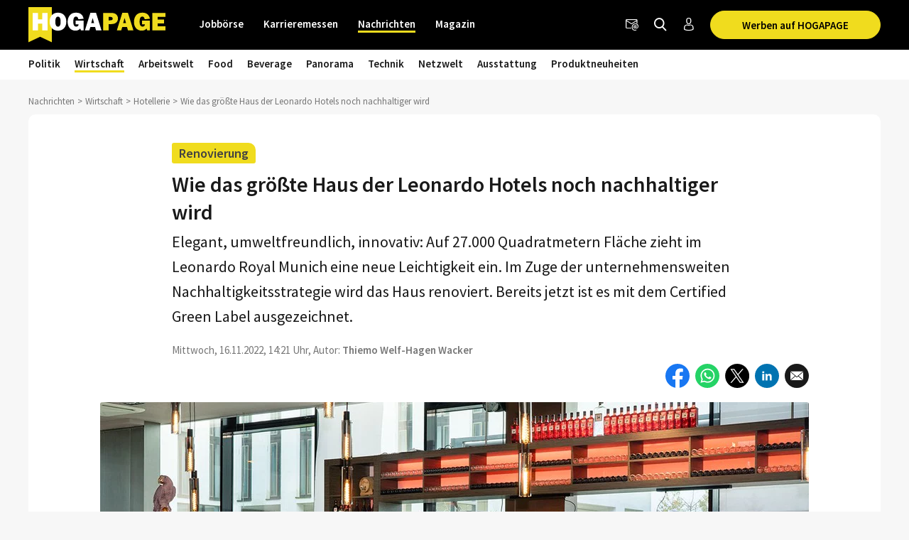

--- FILE ---
content_type: text/html; charset=utf-8
request_url: https://www.hogapage.de/nachrichten/wirtschaft/hotellerie/wie-das-groesste-haus-der-leonardo-hotels-noch-nachhaltiger-wird/?page=1
body_size: 15407
content:
<!doctypehtml><html lang=de-de xml:lang=de-de><link href=https://www.googletagmanager.com rel=dns-prefetch><link href=https://googleads.g.doubleclick.net rel=dns-prefetch><link href=https://www.google-analytics.com rel=dns-prefetch><link href=https://www.googleadservices.com rel=dns-prefetch><link href=https://cdn.hogapage.de rel=dns-prefetch><link href=https://engine.hogapage.de rel=dns-prefetch><link href=https://cdn.consentmanager.mgr.consensu.org rel=dns-prefetch><link href=https://cdn.hogapage.de rel=preconnect><link href=https://engine.hogapage.de rel=preconnect><link as=script crossorigin href=//data-b8f9ef66dc.hogapage.de/iomm/latest/manager/base/es6/bundle.js id=IOMmBundle rel=preload><link as=script crossorigin href=//data-b8f9ef66dc.hogapage.de/iomm/latest/bootstrap/loader.js rel=preload><script>let language_code=`de`;const google_maps_frontend_key=`AIzaSyD9eQxhih-n0OF-h8mLESzT-ypCEo4jA9U`;const enable_gmaps_api=!1;const friendly_captcha_enabled=!0;let job_offer_link_tracking_url=`/jobs/job_offer_link_tracking`;let csrf_token=`gajpYnQeTu8gx4IjnmDWGqfCDZvkuy33nDjAQwisPJSeqPhlffrobx3KSxRkpuvY`</script><link as=script href=/static/node_modules/jquery/dist/jquery.min.js rel=preload><link as=font crossorigin href=/static/fonts/fontello.woff2?20231206 rel=preload type=font/woff2><link as=font crossorigin href=/static/fonts/SourceSansPro-Regular.woff2 rel=preload type=font/woff2><link as=font crossorigin href=/static/fonts/SourceSansPro-SemiBold.woff2 rel=preload type=font/woff2><link as=font crossorigin href=/static/fonts/SourceSansPro-Bold.woff2?20230531 rel=preload type=font/woff2><link as=script href=/static/js/components/base.js rel=preload><link media="(min-width: 1212.1px)" as=image href=/media/thumbs/news/14571/leonardo_998x0.webp rel=preload><link media="(min-width: 768px) and (max-width: 1212px)" as=image href=/media/thumbs/news/14571/leonardo_728x0.webp rel=preload><link media="(max-width: 767.9px)" as=image href=/media/thumbs/news/14571/leonardo_440x0.webp rel=preload><link as=image href=/static/images/icons/facebook.svg rel=preload><link as=image href=/static/images/icons/whatsapp.svg rel=preload><link as=image href=/static/images/icons/x.svg rel=preload><link as=image href=/static/images/icons/linkedin.svg rel=preload><link media="(max-width: 480px)" as=image href=/static/images/icons/facebook_messenger.svg rel=preload><link as=script href=/static/CACHE/js/base.85cd5cbcb8e9.js rel=preload><script src=/static/node_modules/jquery/dist/jquery.min.js></script><title>Wie das größte Haus der Leonardo Hotels noch nachhaltiger wird | HOGAPAGE Nachrichten</title><link href=/static/favicon/favicon.ico rel=icon type=image/gif><link href=/static/favicon/apple-touch-icon-57x57.png rel=apple-touch-icon sizes=57x57><link href=/static/favicon/apple-touch-icon-60x60.png rel=apple-touch-icon sizes=60x60><link href=/static/favicon/apple-touch-icon-72x72.png rel=apple-touch-icon sizes=72x72><link href=/static/favicon/apple-touch-icon-76x76.png rel=apple-touch-icon sizes=76x76><link href=/static/favicon/apple-touch-icon-114x114.png rel=apple-touch-icon sizes=114x114><link href=/static/favicon/apple-touch-icon-120x120.png rel=apple-touch-icon sizes=120x120><link href=/static/favicon/apple-touch-icon-144x144.png rel=apple-touch-icon sizes=144x144><link href=/static/favicon/apple-touch-icon-152x152.png rel=apple-touch-icon sizes=152x152><link href=/static/favicon/apple-touch-icon-180x180.png rel=apple-touch-icon sizes=180x180><link href=/static/favicon/favicon-32x32.png rel=icon sizes=32x32 type=image/png><link href=/static/favicon/android-chrome-192x192.png rel=icon sizes=192x192 type=image/png><link href=/static/favicon/favicon-96x96.png rel=icon sizes=96x96 type=image/png><link href=/static/favicon/favicon-16x16.png rel=icon sizes=16x16 type=image/png><meta content="width=device-width,initial-scale=1" name=viewport><meta charset=UTF-8><meta content="ie=edge" http-equiv=x-ua-compatible><meta content=194c6915cca660ebd06835285089082b name=verification><meta content=de-de http-equiv=content-language><meta content="index, follow" name=robots><meta content=de_DE property=og:locale><meta content=HOGAPAGE property=og:site_name><meta content="Elegant, umweltfreundlich, innovativ: Auf 27.000 Quadratmetern Fläche zieht im Leonardo Royal Munich eine neue Leichtigkeit ein. Im Zuge der unternehmensweiten…" name=description><meta content="2022-11-16 14:21:04" name=date><meta content="2023-03-15 16:49:53" name=last-modified><meta content="Wie das größte Haus der Leonardo Hotels noch nachhaltiger wird" property=og:title><meta content=article property=og:type><meta content="Elegant, umweltfreundlich, innovativ: Auf 27.000 Quadratmetern Fläche zieht im Leonardo Royal Munich eine neue Leichtigkeit ein. Im Zuge der unternehmensweiten…" property=og:description><meta content=https://www.hogapage.de/media/thumbs/news/14571/leonardo_1200x630.jpg property=og:image><meta content=https://www.hogapage.de/media/thumbs/news/14571/leonardo_1200x630.jpg property=og:image:secure_url><meta content=1200 property=og:image:width><meta content=630 property=og:image:height><meta content="Die Renovierung des Hotels erfolgt schrittweise bei laufendem Hotelbetrieb." property=og:image:alt><meta content=https://www.hogapage.de/nachrichten/wirtschaft/hotellerie/wie-das-groesste-haus-der-leonardo-hotels-noch-nachhaltiger-wird/ property=og:url><meta content=summary_large_image property=twitter:card><meta content=@hogapage property=twitter:site><meta content=196127781 property=twitter:site:id><meta content=@hogapage property=twitter:creator><meta content=https://www.hogapage.de/nachrichten/wirtschaft/hotellerie/wie-das-groesste-haus-der-leonardo-hotels-noch-nachhaltiger-wird/ property=twitter:url><meta content="Wie das größte Haus der Leonardo Hotels noch nachhaltiger wird" property=twitter:title><meta content="Elegant, umweltfreundlich, innovativ: Auf 27.000 Quadratmetern Fläche zieht im Leonardo Royal Munich eine neue Leichtigkeit ein. Im Zuge der unternehmensweiten…" property=twitter:description><meta content=https://www.hogapage.de/media/thumbs/news/14571/leonardo_1200x630.jpg property=twitter:image><meta content="Die Renovierung des Hotels erfolgt schrittweise bei laufendem Hotelbetrieb." property=twitter:image:alt><link href=https://www.hogapage.de/nachrichten/wirtschaft/hotellerie/wie-das-groesste-haus-der-leonardo-hotels-noch-nachhaltiger-wird/ rel=canonical><link href="https://www.hogapage.de/nachrichten/wirtschaft/hotellerie/wie-das-groesste-haus-der-leonardo-hotels-noch-nachhaltiger-wird/?page=2" rel=next><meta content=2022-11-16T14:21:04+01:00 property=article:published_time><meta content=2022-11-16T14:21:04+01:00 property=article:publish_time><meta content=2022-11-16T14:21:04+01:00 name=publish_date property=og:publish_date><meta content=2023-03-15T16:49:53.911908+01:00 property=article:modified_time><meta content=https://www.facebook.com/HOGAPAGE property=article:publisher><meta content=https://www.hogapage.de/nachrichten/author/thwa property=article:author><meta content="Thiemo Welf-Hagen Wacker" name=author><meta content=max-image-preview:large name=robots><link href=/static/CACHE/css/base.ffa81e48a4be.css rel=stylesheet><script src=/static/js/components/base.js></script><script>var gaOptout=(()=>{document.cookie=disableStr+ `=true; expires=Thu, 31 Dec 2099 23:59:59 UTC; path=/`;window[disableStr]=!0});var gaProperty=`GTM-M8P77JX`;var disableStr=`ga-disable-`+ gaProperty;if(document.cookie.indexOf(disableStr+ `=true`)>-1){window[disableStr]=!0}</script><script class=cmplazyload data-cmp-vendor=s905 type=text/plain>(function (w, d, s, l, i) {
        w[l] = w[l] || [];
        w[l].push({
            'gtm.start': new Date().getTime(), event: 'gtm.js'
        });
        var f = d.getElementsByTagName(s)[0],
            j = d.createElement(s), dl = l != 'dataLayer' ? '&l=' + l : '';
        j.async = true;
        j.src =
            'https://www.googletagmanager.com/gtm.js?id=' + i + dl;
        f.parentNode.insertBefore(j, f);
    })(window, document, 'script', 'dataLayer', 'GTM-M8P77JX');</script><script>var GOOGLE_API=!1;var CSRF_TOKEN=`gajpYnQeTu8gx4IjnmDWGqfCDZvkuy33nDjAQwisPJSeqPhlffrobx3KSxRkpuvY`</script><script data-cmp-ab=2 src=https://data-b8f9ef66dc.hogapage.de/iomm/latest/bootstrap/loader.js></script><style>@font-face{font-family:fontello;src:url(/static/fonts/fontello.woff2?20231206)format("woff2");font-weight:400;font-style:normal;font-display:swap}@font-face{font-family:Source Sans Pro;src:url(/static/fonts/SourceSansPro-Regular.woff2)format("woff2");font-weight:400;font-style:normal;font-display:swap}@font-face{font-family:Source Sans Pro;src:url(/static/fonts/SourceSansPro-SemiBold.woff2)format("woff2");font-weight:600;font-style:normal;font-display:swap}@font-face{font-family:Source Sans Pro;src:url(/static/fonts/SourceSansPro-Bold.woff2?20230531)format("woff2");font-weight:700;font-style:normal;font-display:swap}</style><script>var _mtm=window._mtm=window._mtm||[];_mtm.push({'mtm.startTime':new Date().getTime(),'event':`mtm.Start`});var d=document,g=d.createElement(`script`),s=d.getElementsByTagName(`script`)[0];g.async=!0;g.src=`https://analytics.hogapage.de/js/container_X8KDsB7U.js`;s.parentNode.insertBefore(g,s)</script><body class="bc_news bc_news_detail"><script>window.gdprAppliesGlobally=!0;if(!(`cmp_id` in window)||window.cmp_id<1){window.cmp_id=0};if(!(`cmp_cdid` in window)){window.cmp_cdid=`62f9bc659836`};if(!(`cmp_params` in window)){window.cmp_params=``};if(!(`cmp_host` in window)){window.cmp_host=`b.delivery.consentmanager.net`};if(!(`cmp_cdn` in window)){window.cmp_cdn=`cdn.consentmanager.net`};if(!(`cmp_proto` in window)){window.cmp_proto=`https:`};if(!(`cmp_codesrc` in window)){window.cmp_codesrc=`1`};window.cmp_getsupportedLangs=(()=>{var a=[`DE`,`EN`,`FR`,`IT`,`NO`,`DA`,`FI`,`ES`,`PT`,`RO`,`BG`,`ET`,`EL`,`GA`,`HR`,`LV`,`LT`,`MT`,`NL`,`PL`,`SV`,`SK`,`SL`,`CS`,`HU`,`RU`,`SR`,`ZH`,`TR`,`UK`,`AR`,`BS`];if(`cmp_customlanguages` in window){for(var b=0;b<window.cmp_customlanguages.length;b++){a.push(window.cmp_customlanguages[b].l.toUpperCase())}};return a});window.cmp_getRTLLangs=(()=>{var a=[`AR`];if(`cmp_customlanguages` in window){for(var b=0;b<window.cmp_customlanguages.length;b++){if(`r` in window.cmp_customlanguages[b]&&window.cmp_customlanguages[b].r){a.push(window.cmp_customlanguages[b].l)}}};return a});window.cmp_getlang=(a=>{let k=``,n=8,j=`string`,l=`cmplang=`,p=0,m=1,o=2;if(typeof a!=`boolean`){a=!0};if(a&&typeof cmp_getlang.usedlang==j&&cmp_getlang.usedlang!==k){return cmp_getlang.usedlang};var b=window.cmp_getsupportedLangs();var c=[];var d=location.hash;var e=location.search;var f=`languages` in navigator?navigator.languages:[];if(d.indexOf(l)!=-m){c.push(d.substr(d.indexOf(l)+ n,o).toUpperCase())}else{if(e.indexOf(l)!=-m){c.push(e.substr(e.indexOf(l)+ n,o).toUpperCase())}else{if(`cmp_setlang` in window&&window.cmp_setlang!=k){c.push(window.cmp_setlang.toUpperCase())}else{if(f.length>p){for(var g=p;g<f.length;g++){c.push(f[g])}}}}};if(`language` in navigator){c.push(navigator.language)};if(`userLanguage` in navigator){c.push(navigator.userLanguage)};var h=k;for(var g=p;g<c.length;g++){var i=c[g].toUpperCase();if(b.indexOf(i)!=-m){h=i;break};if(i.indexOf(`-`)!=-m){i=i.substr(p,o)};if(b.indexOf(i)!=-m){h=i;break}};if(h==k&&typeof cmp_getlang.defaultlang==j&&cmp_getlang.defaultlang!==k){return cmp_getlang.defaultlang}else{if(h==k){h=`EN`}};h=h.toUpperCase();return h});(()=>{let t=0,D=`text/javascript`,x=`https:`,F=`div`,I=`head`,y=`script`,z=`data-cmp-ab`,s=``,H=`ins`,w=`&`,G=`span`,E=`body`,v=9999,u=1,B=`//`,J=`cmpdebugunminimized`,A=`1`,C=encodeURIComponent;var g=((a,b)=>{var c=s;a+=`=`;var d=a.length;var e=location;if(e.hash.indexOf(a)!=-u){c=e.hash.substr(e.hash.indexOf(a)+ d,v)}else{if(e.search.indexOf(a)!=-u){c=e.search.substr(e.search.indexOf(a)+ d,v)}else{return b}};if(c.indexOf(w)!=-u){c=c.substr(t,c.indexOf(w))};return c});var a=document;var b=a.getElementsByTagName;var c=window;var d=s;var e=`_en`;if(`cmp_getlang` in c){d=c.cmp_getlang().toLowerCase();if(`cmp_customlanguages` in c){for(var f=t;f<c.cmp_customlanguages.length;f++){if(c.cmp_customlanguages[f].l.toUpperCase()==d.toUpperCase()){d=`en`;break}}};e=`_`+ d};var h=`cmp_proto` in c?c.cmp_proto:x;if(h!=`http:`&&h!=x){h=x};var i=`cmp_ref` in c?c.cmp_ref:location.href;var j=a.createElement(y);j.setAttribute(z,A);var k=g(`cmpdesign`,`cmp_design` in c?c.cmp_design:s);var l=g(`cmpregulationkey`,`cmp_regulationkey` in c?c.cmp_regulationkey:s);var m=g(`cmpgppkey`,`cmp_gppkey` in c?c.cmp_gppkey:s);var n=g(`cmpatt`,`cmp_att` in c?c.cmp_att:s);j.src=h+ B+ c.cmp_host+ `/delivery/cmp.php?`+ (`cmp_id` in c&&c.cmp_id>t?`id=`+ c.cmp_id:s)+ (`cmp_cdid` in c?`&cdid=`+ c.cmp_cdid:s)+ `&h=`+ C(i)+ (k!=s?`&cmpdesign=`+ C(k):s)+ (l!=s?`&cmpregulationkey=`+ C(l):s)+ (m!=s?`&cmpgppkey=`+ C(m):s)+ (n!=s?`&cmpatt=`+ C(n):s)+ (`cmp_params` in c?w+ c.cmp_params:s)+ (a.cookie.length>t?`&__cmpfcc=1`:s)+ `&l=`+ d.toLowerCase()+ `&o=`+ (new Date()).getTime();j.type=D;j.async=!0;if(a.currentScript&&a.currentScript.parentElement){a.currentScript.parentElement.appendChild(j)}else{if(a.body){a.body.appendChild(j)}else{var o=b(E);if(o.length==t){o=b(F)};if(o.length==t){o=b(G)};if(o.length==t){o=b(H)};if(o.length==t){o=b(y)};if(o.length==t){o=b(I)};if(o.length>t){o[t].appendChild(j)}}};var p=`js`;var q=g(J,J in c?c.cmpdebugunminimized:t)>t?s:`.min`;var r=g(`cmpdebugcoverage`,`cmp_debugcoverage` in c?c.cmp_debugcoverage:s);if(r==A){p=`instrumented`;q=s};var j=a.createElement(y);j.src=h+ B+ c.cmp_cdn+ `/delivery/`+ p+ `/cmp`+ e+ q+ `.js`;j.type=D;j.setAttribute(z,A);j.async=!0;if(a.currentScript&&a.currentScript.parentElement){a.currentScript.parentElement.appendChild(j)}else{if(a.body){a.body.appendChild(j)}else{var o=b(E);if(o.length==t){o=b(F)};if(o.length==t){o=b(G)};if(o.length==t){o=b(H)};if(o.length==t){o=b(y)};if(o.length==t){o=b(I)};if(o.length>t){o[t].appendChild(j)}}}})();window.cmp_addFrame=(a=>{if(!window.frames[a]){if(document.body){var b=document.createElement(`iframe`);b.style.cssText=`display:none`;if(`cmp_cdn` in window&&`cmp_ultrablocking` in window&&window.cmp_ultrablocking>0){b.src=`//`+ window.cmp_cdn+ `/delivery/empty.html`};b.name=a;document.body.appendChild(b)}else{window.setTimeout(window.cmp_addFrame,10,a)}}});window.cmp_rc=(a=>{let h=``,i=0,j=1,k=`=`,l=`;`;var b=document.cookie;var c=h;var d=i;while(b!=h&&d<100){d++;while(b.substr(i,j)==` `){b=b.substr(j,b.length)};var e=b.substring(i,b.indexOf(k));if(b.indexOf(l)!=-j){var f=b.substring(b.indexOf(k)+ j,b.indexOf(l))}else{var f=b.substr(b.indexOf(k)+ j,b.length)};if(a==e){c=f};var g=b.indexOf(l)+ j;if(g==i){g=b.length};b=b.substring(g,b.length)};return c});window.cmp_stub=function(){let b=0,c=1,d=2;var a=arguments;__cmp.a=__cmp.a||[];if(!a.length){return __cmp.a}else{if(a[b]===`ping`){if(a[c]===d){a[d]({gdprApplies:gdprAppliesGlobally,cmpLoaded:!1,cmpStatus:`stub`,displayStatus:`hidden`,apiVersion:`2.0`,cmpId:31},!0)}else{a[d](!1,!0)}}else{if(a[b]===`getUSPData`){a[d]({version:c,uspString:window.cmp_rc(``)},!0)}else{if(a[b]===`getTCData`){__cmp.a.push([].slice.apply(a))}else{if(a[b]===`addEventListener`||a[b]===`removeEventListener`){__cmp.a.push([].slice.apply(a))}else{if(a.length==4&&a[3]===!1){a[d]({},!1)}else{__cmp.a.push([].slice.apply(a))}}}}}}};window.cmp_gpp_ping=(()=>({gppVersion:`1.0`,cmpStatus:`stub`,cmpDisplayStatus:`hidden`,supportedAPIs:[`tcfca`,`usnat`,`usca`,`usva`,`usco`,`usut`,`usct`],cmpId:31}));window.cmp_gppstub=function(){let h=0,i=1,k=2,j=null;var a=arguments;__gpp.q=__gpp.q||[];if(!a.length){return __gpp.q};var b=a[h];var c=a.length>i?a[i]:j;var d=a.length>k?a[k]:j;if(b===`ping`){return window.cmp_gpp_ping()}else{if(b===`addEventListener`){__gpp.e=__gpp.e||[];if(!(`lastId` in __gpp)){__gpp.lastId=h};__gpp.lastId++;var e=__gpp.lastId;__gpp.e.push({id:e,callback:c});return {eventName:`listenerRegistered`,listenerId:e,data:!0,pingData:window.cmp_gpp_ping()}}else{if(b===`removeEventListener`){var f=!1;__gpp.e=__gpp.e||[];for(var g=h;g<__gpp.e.length;g++){if(__gpp.e[g].id==d){__gpp.e[g].splice(g,i);f=!0;break}};return {eventName:`listenerRemoved`,listenerId:d,data:f,pingData:window.cmp_gpp_ping()}}else{if(b===`getGPPData`){return {sectionId:3,gppVersion:i,sectionList:[],applicableSections:[h],gppString:``,pingData:window.cmp_gpp_ping()}}else{if(b===`hasSection`||b===`getSection`||b===`getField`){return j}else{__gpp.q.push([].slice.apply(a))}}}}}};window.cmp_msghandler=(a=>{let i=`*`,f=null,g=`object`,e=JSON,h=JSON.stringify;var b=typeof a.data===`string`;try{var c=b?e.parse(a.data):a.data}catch(a){var c=f}if(typeof c===g&&c!==f&&`__cmpCall` in c){var d=c.__cmpCall;window.__cmp(d.command,d.parameter,((c,e)=>{var f={__cmpReturn:{returnValue:c,success:e,callId:d.callId}};a.source.postMessage(b?h(f):f,i)}))};if(typeof c===g&&c!==f&&`__uspapiCall` in c){var d=c.__uspapiCall;window.__uspapi(d.command,d.version,((c,e)=>{var f={__uspapiReturn:{returnValue:c,success:e,callId:d.callId}};a.source.postMessage(b?h(f):f,i)}))};if(typeof c===g&&c!==f&&`__tcfapiCall` in c){var d=c.__tcfapiCall;window.__tcfapi(d.command,d.version,((c,e)=>{var f={__tcfapiReturn:{returnValue:c,success:e,callId:d.callId}};a.source.postMessage(b?h(f):f,i)}),d.parameter)};if(typeof c===g&&c!==f&&`__gppCall` in c){var d=c.__gppCall;window.__gpp(d.command,((c,e)=>{var f={__gppReturn:{returnValue:c,success:e,callId:d.callId}};a.source.postMessage(b?h(f):f,i)}),`parameter` in d?d.parameter:f,`version` in d?d.version:1)}});window.cmp_setStub=(a=>{if(!(a in window)||typeof window[a]!==`function`&&typeof window[a]!==`object`&&(typeof window[a]===`undefined`||window[a]!==null)){window[a]=window.cmp_stub;window[a].msgHandler=window.cmp_msghandler;window.addEventListener(`message`,window.cmp_msghandler,!1)}});window.cmp_setGppStub=(a=>{if(!(a in window)||typeof window[a]!==`function`&&typeof window[a]!==`object`&&(typeof window[a]===`undefined`||window[a]!==null)){window[a]=window.cmp_gppstub;window[a].msgHandler=window.cmp_msghandler;window.addEventListener(`message`,window.cmp_msghandler,!1)}});window.cmp_addFrame(`__cmpLocator`);if(!(`cmp_disableusp` in window)||!window.cmp_disableusp){window.cmp_addFrame(`__uspapiLocator`)};if(!(`cmp_disabletcf` in window)||!window.cmp_disabletcf){window.cmp_addFrame(`__tcfapiLocator`)};if(!(`cmp_disablegpp` in window)||!window.cmp_disablegpp){window.cmp_addFrame(`__gppLocator`)};window.cmp_setStub(`__cmp`);if(!(`cmp_disabletcf` in window)||!window.cmp_disabletcf){window.cmp_setStub(`__tcfapi`)};if(!(`cmp_disableusp` in window)||!window.cmp_disableusp){window.cmp_setStub(`__uspapi`)};if(!(`cmp_disablegpp` in window)||!window.cmp_disablegpp){window.cmp_setGppStub(`__gpp`)}</script><noscript><iframe src="https://www.googletagmanager.com/ns.html?id=GTM-M8P77JX&nojscript=true" height=0 style=visibility:hidden;display:none width=0></iframe></noscript><script>IOMm(`configure`,{st:`hogapage`,dn:`data-b8f9ef66dc.hogapage.de`,mh:5})</script><div class=sticky-top id=bc_navigation><div id=bc_navigation-main-navigation><div class=container><nav class="navbar navbar-expand-lg"><a class=navbar-brand href=/> <img alt="previous Logo" height=50 src=/static/images/logos/logo.svg width=193> </a><div class="ms-auto d-flex order-lg-3"><div class=nav-item><a class="hp-jb_wishlist-session hp_btn-tertiary hp_btn-round" data-bs-title="Jetzt Merkliste ansehen" data-bs-placement=bottom data-bs-toggle=tooltip href=/profil/meine-merkliste style=display:none> <i class=icon-wishlist-outline><span class=hp-jb_wishlist-session-counter></span></i> </a></div><div class=nav-item><a class="hp_btn-tertiary hp_btn-round" aria-label=Newsletter data-bs-placement=bottom data-bs-title=Newsletter data-bs-toggle=tooltip href=/newsletter/> <i class="icon-newsletter hp_nav-icon"></i> </a></div><div class=nav-item><a aria-label="Nachrichten finden" class="hp_btn-tertiary hp_btn-round hp_search-icon" data-bs-title="Nachrichten finden" data-bs-placement=bottom data-bs-toggle=tooltip href=/nachrichten/suche> <i class="icon-search hp_nav-icon"></i> </a></div><div class="nav-item d-none d-lg-flex"><a aria-label="Anmelden / Registrieren" class="hp_btn-tertiary hp_btn-round" data-bs-title="Anmelden / Registrieren" data-bs-placement=bottom data-bs-toggle=tooltip href=/login> <i class="icon-person-outline me-0"></i> </a></div><div class="nav-item hp_service-button ms-hp_smallest d-none d-lg-block"><a class="hp_btn hp_btn-primary m-0" href=/nachrichten/onlinewerbung/> Werben auf HOGAPAGE </a></div><div class=nav-item><a aria-label="Toggle navigation" class="hp_btn-tertiary hp_btn-round d-lg-none" aria-controls=hp_mobile-main-navigation aria-expanded=false data-bs-target=#hp_mobile-main-navigation data-bs-toggle=collapse role=button> <i class="icon-menu hp_nav-icon"></i> </a></div></div><div class="hp_mobile-navigation-wrapper align-items-stretch" id=hp_mobile-main-navigation><div class=hp_mobile-navigation><div class=hp_mobile-navigation-header><div class=hp_mobile-navigation-header-text>Willkommen auf HOGAPAGE!</div></div><div class="hp_mobile-navigation-group hp_mobile-navigation-group-special"><a class=hp_mobile-navigation-headline href=/jobs/>Jobbörse</a><span aria-controls=#jobborse_mobile_menu aria-expanded=false class=hp_toggle-indicator data-bs-target=#jobborse_mobile_menu data-bs-toggle=collapse><i class=icon-down-dir></i></span><div class="hp_mobile-navigation-group-items collapse" id=jobborse_mobile_menu><a class=hp_mobile-navigation-group-item href=/jobs/suche>Jobs finden</a><a class=hp_mobile-navigation-group-item href=/jobs/branchengruppe>nach Branchengruppen</a><a class=hp_mobile-navigation-group-item href=/jobs/bundesland>nach Bundesländern</a><a class=hp_mobile-navigation-group-item href=/jobs/jobs-per-email>Jobs per E-Mail</a><a class=hp_mobile-navigation-group-item href=/jobs/arbeitgeber>Für Arbeitgeber</a></div></div><div class="hp_mobile-navigation-group hp_mobile-navigation-group-special"><a class=hp_mobile-navigation-headline href=/jobs/karrieremessen/besucher>Karrieremessen</a><span aria-controls=#karrieremessen_mobile_menu aria-expanded=false class=hp_toggle-indicator data-bs-target=#karrieremessen_mobile_menu data-bs-toggle=collapse><i class=icon-down-dir></i></span><div class="hp_mobile-navigation-group-items collapse" id=karrieremessen_mobile_menu><a class=hp_mobile-navigation-group-item href=/jobs/karrieremessen/besucher>Für Besucher</a><a class=hp_mobile-navigation-group-item href=/jobs/karrieremessen/aussteller>Für Aussteller</a></div></div><div class="hp_mobile-navigation-group hp_mobile-navigation-group-special"><a class=hp_mobile-navigation-headline href=/>Nachrichten</a><span aria-controls=#nachrichten_mobile_menu aria-expanded=true class=hp_toggle-indicator data-bs-target=#nachrichten_mobile_menu data-bs-toggle=collapse><i class=icon-down-dir></i></span><div class="hp_mobile-navigation-group-items collapse show" id=nachrichten_mobile_menu><a class=hp_mobile-navigation-group-item href=/nachrichten/politik/>Politik</a><a class=hp_mobile-navigation-group-item href=/nachrichten/wirtschaft/>Wirtschaft</a><a class=hp_mobile-navigation-group-item href=/nachrichten/arbeitswelt/>Arbeitswelt</a><a class=hp_mobile-navigation-group-item href=/nachrichten/food/>Food</a><a class=hp_mobile-navigation-group-item href=/nachrichten/beverage/>Beverage</a><a class=hp_mobile-navigation-group-item href=/nachrichten/panorama/>Panorama</a><a class=hp_mobile-navigation-group-item href=/nachrichten/technik/>Technik</a><a class=hp_mobile-navigation-group-item href=/nachrichten/netzwelt/>Netzwelt</a><a class=hp_mobile-navigation-group-item href=/nachrichten/ausstattung/>Ausstattung</a><a class=hp_mobile-navigation-group-item href=/nachrichten/messeneuheiten/>Produktneuheiten</a></div></div><div class="hp_mobile-navigation-group hp_mobile-navigation-group-special"><a class=hp_mobile-navigation-headline href=/magazin/>Magazin</a><span aria-controls=#magazin_mobile_menu aria-expanded=false class=hp_toggle-indicator data-bs-target=#magazin_mobile_menu data-bs-toggle=collapse><i class=icon-down-dir></i></span><div class="hp_mobile-navigation-group-items collapse" id=magazin_mobile_menu><a class=hp_mobile-navigation-group-item href=/magazin/ausgabe>Magazine</a><a class=hp_mobile-navigation-group-item href=/magazin/rubriken>Rubriken</a><a class=hp_mobile-navigation-group-item href=/magazin/abonnieren>Abonnieren</a><a class=hp_mobile-navigation-group-item href=/magazin/werben>Werben</a></div></div><div class=hp_mobile-navigation-group><a class=hp_mobile-navigation-headline href=/login>Anmelden</a></div></div></div><div class="collapse navbar-collapse order-lg-2" id=bc_navigation-main-navigation-left-wrapper><ul class=navbar-nav id=bc_navigation-main-navigation-left><li class="nav-item dropdown"><a aria-haspopup=true class=nav-link href=/jobs/>Jobbörse</a> <div class=dropdown-menu><a class=dropdown-item href=/jobs/suche>Jobs finden</a><a class=dropdown-item href=/jobs/branchengruppe>nach Branchengruppen</a><a class=dropdown-item href=/jobs/bundesland>nach Bundesländern</a><a class=dropdown-item href=/jobs/jobs-per-email>Jobs per E-Mail</a><a class=dropdown-item href=/jobs/arbeitgeber>Für Arbeitgeber</a></div><li class="nav-item dropdown"><a aria-haspopup=true class=nav-link href=/jobs/karrieremessen/besucher>Karrieremessen</a> <div class=dropdown-menu><a class=dropdown-item href=/jobs/karrieremessen/besucher>Für Besucher</a><a class=dropdown-item href=/jobs/karrieremessen/aussteller>Für Aussteller</a></div><li class="nav-item dropdown active"><a aria-haspopup=true class=nav-link href=/>Nachrichten</a> <div class=dropdown-menu><a class=dropdown-item href=/nachrichten/politik/>Politik</a><a class="dropdown-item active" href=/nachrichten/wirtschaft/>Wirtschaft</a><a class=dropdown-item href=/nachrichten/arbeitswelt/>Arbeitswelt</a><a class=dropdown-item href=/nachrichten/food/>Food</a><a class=dropdown-item href=/nachrichten/beverage/>Beverage</a><a class=dropdown-item href=/nachrichten/panorama/>Panorama</a><a class=dropdown-item href=/nachrichten/technik/>Technik</a><a class=dropdown-item href=/nachrichten/netzwelt/>Netzwelt</a><a class=dropdown-item href=/nachrichten/ausstattung/>Ausstattung</a><a class=dropdown-item href=/nachrichten/messeneuheiten/>Produktneuheiten</a></div><li class="nav-item dropdown"><a aria-haspopup=true class=nav-link href=/magazin/>Magazin</a> <div class=dropdown-menu><a class=dropdown-item href=/magazin/ausgabe>Magazine</a><a class=dropdown-item href=/magazin/rubriken>Rubriken</a><a class="dropdown-item ms-auto" href=/magazin/abonnieren>Abonnieren</a><a class=dropdown-item href=/magazin/werben>Werben</a></div></ul></div></nav></div></div><div id=bc_navigation-sub-navigation><div class=container><nav class="navbar navbar-expand-lg d-none d-lg-flex"><ul class="navbar-nav text-md-center"><li class="nav-item dropdown"><a aria-haspopup=true class=nav-link href=/nachrichten/politik/>Politik</a> <div class=dropdown-menu><a class=dropdown-item href=/nachrichten/politik/verbaende/>Verbände</a><a class=dropdown-item href=/nachrichten/politik/soziales/>Soziales</a><a class=dropdown-item href=/nachrichten/politik/recht/>Recht</a><a class=dropdown-item href=/nachrichten/politik/branchenpolitik/>Branchenpolitik</a></div><li class="nav-item dropdown active"><a aria-haspopup=true class=nav-link href=/nachrichten/wirtschaft/>Wirtschaft</a> <div class=dropdown-menu><a class=dropdown-item href=/nachrichten/wirtschaft/management/>Management</a><a class=dropdown-item href=/nachrichten/wirtschaft/handel/>Handel</a><a class=dropdown-item href=/nachrichten/wirtschaft/marketing/>Marketing</a><a class="dropdown-item active" href=/nachrichten/wirtschaft/hotellerie/>Hotellerie</a><a class=dropdown-item href=/nachrichten/wirtschaft/gastronomie/>Gastronomie</a><a class=dropdown-item href=/nachrichten/wirtschaft/tourismus/>Tourismus</a></div><li class="nav-item dropdown"><a aria-haspopup=true class=nav-link href=/nachrichten/arbeitswelt/>Arbeitswelt</a> <div class=dropdown-menu><a class=dropdown-item href=/nachrichten/arbeitswelt/jobsuche/>Jobsuche</a><a class=dropdown-item href=/nachrichten/arbeitswelt/bildung/>Bildung</a><a class=dropdown-item href=/nachrichten/arbeitswelt/reportagen/>Reportagen</a><a class=dropdown-item href=/nachrichten/arbeitswelt/ratgeber/>Ratgeber</a><a class=dropdown-item href=/nachrichten/arbeitswelt/karriere/>Karriere</a><a class=dropdown-item href=/nachrichten/arbeitswelt/personal/>Personal</a></div><li class="nav-item dropdown"><a aria-haspopup=true class=nav-link href=/nachrichten/food/>Food</a> <div class=dropdown-menu><a class=dropdown-item href=/nachrichten/food/lexikon/>Lexikon</a><a class=dropdown-item href=/nachrichten/food/ernaehrung/>Ernährung</a><a class=dropdown-item href=/nachrichten/food/foodtrends/>Foodtrends</a><a class=dropdown-item href=/nachrichten/food/kuechenhelden/>Küchenhelden</a><a class=dropdown-item href=/nachrichten/food/kreative-kueche/>Kreative Küche</a><a class=dropdown-item href=/nachrichten/food/rezepte/>Rezepte</a></div><li class="nav-item dropdown"><a aria-haspopup=true class=nav-link href=/nachrichten/beverage/>Beverage</a> <div class=dropdown-menu><a class=dropdown-item href=/nachrichten/beverage/wein-sekt/>Wein & Sekt</a><a class=dropdown-item href=/nachrichten/beverage/bierwelten/>Bierwelten</a><a class=dropdown-item href=/nachrichten/beverage/alkoholfreie-getraenke-beverage/>Alkoholfreie Getränke</a><a class=dropdown-item href=/nachrichten/beverage/spirituosen/>Spirituosen</a><a class=dropdown-item href=/nachrichten/beverage/kaffee-tee/>Kaffee & Tee</a></div><li class="nav-item dropdown"><a aria-haspopup=true class=nav-link href=/nachrichten/panorama/>Panorama</a> <div class=dropdown-menu><a class=dropdown-item href=/nachrichten/panorama/gesellschaft/>Gesellschaft</a><a class=dropdown-item href=/nachrichten/panorama/interviews/>Interviews</a><a class=dropdown-item href=/nachrichten/panorama/entertainment/>Entertainment</a><a class=dropdown-item href=/nachrichten/panorama/leute/>Leute</a><a class=dropdown-item href=/nachrichten/panorama/messen-events/>Messen & Events</a></div><li class="nav-item dropdown"><a aria-haspopup=true class=nav-link href=/nachrichten/technik/>Technik</a> <div class=dropdown-menu><a class=dropdown-item href=/nachrichten/technik/getraenke/>Getränke</a><a class=dropdown-item href=/nachrichten/technik/sanitaer/>Sanitär</a><a class=dropdown-item href=/nachrichten/technik/kueche/>Küche</a><a class=dropdown-item href=/nachrichten/technik/gebaeude/>Gebäude</a><a class=dropdown-item href=/nachrichten/technik/sicherheit/>Sicherheit</a><a class=dropdown-item href=/nachrichten/technik/hygiene/>Hygiene</a></div><li class="nav-item dropdown"><a aria-haspopup=true class=nav-link href=/nachrichten/netzwelt/>Netzwelt</a> <div class=dropdown-menu><a class=dropdown-item href=/nachrichten/netzwelt/it-software/>IT & Software</a><a class=dropdown-item href=/nachrichten/netzwelt/netzpolitik/>Netzpolitik</a><a class=dropdown-item href=/nachrichten/netzwelt/web/>Web</a><a class=dropdown-item href=/nachrichten/netzwelt/social-media/>Social Media</a></div><li class="nav-item dropdown"><a aria-haspopup=true class=nav-link href=/nachrichten/ausstattung/>Ausstattung</a> <div class=dropdown-menu><a class=dropdown-item href=/nachrichten/ausstattung/hoteldesign/>Hoteldesign</a><a class=dropdown-item href=/nachrichten/ausstattung/einrichtung/>Einrichtung</a><a class=dropdown-item href=/nachrichten/ausstattung/gastrokonzepte/>Gastrokonzepte</a></div><li class="nav-item dropdown"><a aria-haspopup=true class=nav-link href=/nachrichten/messeneuheiten/>Produktneuheiten</a> <div class=dropdown-menu><a class=dropdown-item href=/nachrichten/messeneuheiten/food-beverage-messe/>Food & Beverage</a><a class=dropdown-item href=/nachrichten/messeneuheiten/technik-software-messe/>Technik & Software</a><a class=dropdown-item href=/nachrichten/messeneuheiten/einrichtung-messe/>Einrichtung</a><a class=dropdown-item href=/nachrichten/messeneuheiten/dienstleistungen-messe/>Dienstleistungen</a></div></ul></nav></div></div><nav class="navbar navbar-expand-lg d-block d-lg-none" id=bc_navigation-mobile-portal><div class=container><ul class="navbar-nav text-md-center w-100"><li class=nav-item><a class=nav-link href=/jobs/>Jobbörse</a><li class="nav-item active"><a class=nav-link href=/>Nachrichten</a></ul></div></nav></div><main class=hp_main><div class="container w-100"><div class="row banner_row"></div></div><section class="hp_section d-none d-lg-block" id=hp_breadcrumbs><nav class="hp_breadcrumbs container pb-0"><a class=hp_breadcrumb-item href=https://www.hogapage.de/>Nachrichten</a><a class=hp_breadcrumb-item href=https://www.hogapage.de/nachrichten/wirtschaft/>Wirtschaft</a><a class=hp_breadcrumb-item href=https://www.hogapage.de/nachrichten/wirtschaft/hotellerie/>Hotellerie</a><span class="hp_breadcrumb-item active">Wie das größte Haus der Leonardo Hotels noch nachhaltiger wird</span></nav><script type=application/ld+json>
    {
      "@context": "http://schema.org",
      "@type": "BreadcrumbList",
      "itemListElement": [
         {
        "@type": "ListItem",
        "position": 1,
        "name": "Nachrichten",
        "item": "https://www.hogapage.de/"
        }, {
        "@type": "ListItem",
        "position": 2,
        "name": "Wirtschaft",
        "item": "https://www.hogapage.de/nachrichten/wirtschaft/"
        }, {
        "@type": "ListItem",
        "position": 3,
        "name": "Hotellerie",
        "item": "https://www.hogapage.de/nachrichten/wirtschaft/hotellerie/"
        }
      ]
    }

        </script></section><section class="container d-none d-lg-block hp_skyscraper-container-sticky" id=hp_skyscraper-container><div class="hp_skyscraper hp_skyscraper_l"></div><div class="hp_skyscraper hp_skyscraper_r"></div></section><div class="container container-no-md-padding"><article class=bc_news-article><header class="d-flex flex-column"><div class=row><div class="offset-lg-2 col-lg-8"><div class=subheadline>Renovierung</div></div></div><div class=row><div class="offset-lg-2 col-lg-8"><h1 class=headline>Wie das größte Haus der Leonardo Hotels noch nachhaltiger wird</h1></div></div><div class="row order-md-5"><div class="offset-lg-1 col-lg-10"><figure class=article-image><picture><source media="(min-width: 1212px)" srcset=/media/thumbs/news/14571/leonardo_998x0.webp type=image/webp><source media="(min-width: 768px)" srcset=/media/thumbs/news/14571/leonardo_728x0.webp type=image/webp><source media="(max-width: 768px)" srcset=/media/thumbs/news/14571/leonardo_440x0.webp type=image/webp><source media="(min-width: 1212px)" srcset=/media/thumbs/news/14571/leonardo_998x0.jpg><source media="(min-width: 768px)" srcset=/media/thumbs/news/14571/leonardo_728x0.jpg><img alt="Die Renovierung des Hotels erfolgt schrittweise bei laufendem Hotelbetrieb." title="Die Renovierung des 2011 erbauten Hotels umfasst alle 424 Zimmer und öffentlichen Bereiche. Die Konzeption und Umsetzung des neuen Look & Feels stammen aus der Feder des renommierten Interior Designers Andreas Neudahm. (Foto: © Leonardo Hotels Central Europe)
" class=bc_news-image height=561 srcset=/media/thumbs/news/14571/leonardo_440x0.jpg width=998></picture><figcaption class=text-muted>Die Renovierung des 2011 erbauten Hotels umfasst alle 424 Zimmer und öffentlichen Bereiche. Die Konzeption und Umsetzung des neuen Look & Feels stammen aus der Feder des renommierten Interior Designers Andreas Neudahm. (Foto: © Leonardo Hotels Central Europe)</figcaption></figure></div></div><div class=row><div class="offset-lg-2 col-lg-8"><div class=excerpt>Elegant, umweltfreundlich, innovativ: Auf 27.000 Quadratmetern Fläche zieht im Leonardo Royal Munich eine neue Leichtigkeit ein. Im Zuge der unternehmensweiten Nachhaltigkeitsstrategie wird das Haus renoviert. Bereits jetzt ist es mit dem Certified Green Label ausgezeichnet.</div></div></div><div class=row><div class="offset-lg-2 col-lg-8"><div class=meta>Mittwoch, 16.11.2022, 14:21 Uhr, Autor: <a href=/nachrichten/author/thwa>Thiemo Welf-Hagen Wacker</a></div></div></div><div class=row><div class="offset-lg-1 col-lg-10"><div class=text-end><div class="hp_simple-share-buttons hp_simple_share-buttons-top" data-email-body="
Hallo,
dieser Artikel könnte für dich interessant sein:
${pageTitle}
Hier geht’s zum vollständigen Beitrag:
${pageUrl}?utm_source=email&utm_medium=share
Weitere spannende Nachrichten und Hintergründe findest du auf HOGAPAGE: https://www.hogapage.de

Viele Grüße.





" data-email-subject="
Interessanter Artikel auf HOGAPAGE





 "></div></div></div></div></header><div class=row><div class="offset-lg-2 col-lg-8 content"><p>Die Renovierung erfolgt schrittweise bei laufendem Hotelbetrieb. Die Fertigstellung ist für kommendes Jahr terminiert. Die öffentlichen Bereiche sowie die ersten Zimmer sind bereits fertig. Neu ist die Integration von Working-Stations in der Lobby. Als nächster Schritt steht die Auszeichnung mit dem Nachhaltigkeitssiegel Green Key an.<div class=banner_floating></div><h2>Globale Nachhaltigkeitsstrategie</h2><p>Die umweltfreundliche Renovierung des Leonardo Royal Munich ist Teil der globalen ESG-Unternehmensstrategie und ein konkretes Beispiel dafür, wie die Hotelgruppe die hierin verankerten Maßnahmen umsetzt.<p>„Um unserem eigenen hohen Anspruch systematisch gerecht zu werden, haben wir klare Ziele für die Bereiche Umweltschutz, Soziales Engagement und Strukturwandel in einer umfangreichen Nachhaltigkeitsstrategie verankert“, so Yoram Biton, Managing Director Leonardo Hotels Central Europe.<p>„Mit der Renovierung unseres größten Hotels, dem Leonardo Royal Munich, zeigen wir, dass es möglich ist, Ressourcen zu sparen, Abfallprodukte zu reduzieren und den Gästen gleichzeitig nach wie vor größten Komfort, herausragendes Design und besten Service zu bieten“, ergänzt Stephan Löwel, Cluster General Manager Germany South & Switzerland.<div class=banner_floating></div><h2>Nachhaltigkeit beginnt bei der Innenausstattung</h2><p>Die Renovierung des 2011 erbauten Hotels umfasst alle 424 Zimmer und öffentlichen Bereiche. Die Konzeption und Umsetzung des neuen Look & Feels stammen aus der Feder des Interior Designers Andreas Neudahm. Bei seiner Arbeit setzt er auf langlebige Materialien, Upcycling und faire Produktionsbedingungen.<p>„Dies können wir gewährleisten, indem wir nichts von der Stange kaufen, sondern jedes Möbelstück eigens produzieren lassen. Es wurde viel auf recycelte Materialien gesetzt. Zum Beispiel sind die Teppiche zum Teil aus alten Fischernetzen. Viele Produktionsstätten besuche ich persönlich, um mir ein Bild der Arbeitsbedingungen vor Ort zu machen“, so Andreas Neudahm.</div></div><footer><div class=row><div class="offset-lg-2 col-lg-8 px-hp_medium"><nav aria-label="Page navigation" class="hp_pagination justify-content-center"><a class="hp_page-item active" href="?page=1">1</a><a href="?page=2" class=hp_page-item>2</a><a href="?page=2" class=hp_page-item>></a></nav><div class="hp_simple-share-buttons hp_simple-share-buttons-full d-flex justify-content-between" data-email-body="
Hallo,
dieser Artikel könnte für dich interessant sein:
${pageTitle}
Hier geht’s zum vollständigen Beitrag:
${pageUrl}?utm_source=email&utm_medium=share
Weitere spannende Nachrichten und Hintergründe findest du auf HOGAPAGE: https://www.hogapage.de

Viele Grüße.





" data-email-subject="
Interessanter Artikel auf HOGAPAGE





 "></div></div></div></footer><a class=home-link href=/>Zurück zur Startseite</a><script type=application/ld+json>
{
  "@context": "https://schema.org",
  "@type": "NewsArticle",
  "mainEntityOfPage": {
    "@type": "WebPage",
    "@id": "https://www.hogapage.de/nachrichten/wirtschaft/hotellerie/wie-das-groesste-haus-der-leonardo-hotels-noch-nachhaltiger-wird/?page=1"
  },
  "headline": "Wie das größte Haus der Leonardo Hotels noch nachhaltiger wird",
  "alternativeHeadline": "Wie das größte Haus der Leonardo Hotels noch nachhaltiger wird",
  "keywords": ["Nachhaltigkeit","Leonardo Hotels","nachhaltig","Leonardo Hotels Central Europe","Leonardo Royal Munich","Nachhaltigkeitsstrategie"],
  "description": "Elegant, umweltfreundlich, innovativ: Auf 27.000 Quadratmetern Fläche zieht im Leonardo Royal Munich eine neue Leichtigkeit ein. Im Zuge der unternehmensweiten…",
  "articleSection": "Hotellerie Wirtschaft",
  "articleBody": "Die Renovierung erfolgt schrittweise bei laufendem Hotelbetrieb. Die Fertigstellung ist für kommendes Jahr terminiert. Die öffentlichen Bereiche sowie die ersten Zimmer sind bereits fertig. Neu ist die Integration von Working\u002DStations in der Lobby. Als nächster Schritt steht die Auszeichnung mit dem Nachhaltigkeitssiegel Green Key an.\u000AGlobale Nachhaltigkeitsstrategie\u000ADie umweltfreundliche Renovierung des Leonardo Royal Munich ist Teil der globalen ESG\u002DUnternehmensstrategie und ein konkretes Beispiel dafür, wie die Hotelgruppe die hierin verankerten Maßnahmen umsetzt.\u000A„Um unserem eigenen hohen Anspruch systematisch gerecht zu werden, haben wir klare Ziele für die Bereiche Umweltschutz, Soziales Engagement und Strukturwandel in einer umfangreichen Nachhaltigkeitsstrategie verankert“, so Yoram Biton, Managing Director Leonardo Hotels Central Europe.\u000A„Mit der Renovierung unseres größten Hotels, dem Leonardo Royal Munich, zeigen wir, dass es möglich ist, Ressourcen zu sparen, Abfallprodukte zu reduzieren und den Gästen gleichzeitig nach wie vor größten Komfort, herausragendes Design und besten Service zu bieten“, ergänzt Stephan Löwel, Cluster General Manager Germany South \u0026 Switzerland.\u000ANachhaltigkeit beginnt bei der Innenausstattung\u000ADie Renovierung des 2011 erbauten Hotels umfasst alle 424 Zimmer und öffentlichen Bereiche. Die Konzeption und Umsetzung des neuen Look \u0026 Feels stammen aus der Feder des Interior Designers Andreas Neudahm. Bei seiner Arbeit setzt er auf langlebige Materialien, Upcycling und faire Produktionsbedingungen.\u000A„Dies können wir gewährleisten, indem wir nichts von der Stange kaufen, sondern jedes Möbelstück eigens produzieren lassen. Es wurde viel auf recycelte Materialien gesetzt. Zum Beispiel sind die Teppiche zum Teil aus alten Fischernetzen. Viele Produktionsstätten besuche ich persönlich, um mir ein Bild der Arbeitsbedingungen vor Ort zu machen“, so Andreas Neudahm.\u000A\u000ASämtliche Möbel und Materialien verfügen über Nachhaltigkeitszertifikate und stammen ausschließlich von Herstellern aus Europa. Dabei wurde nicht einfach das komplette Mobiliar ersetzt, wie Andreas Neudahm erklärt: „Elemente, die sich kaum abnutzen, wurden einem Upcycling unterzogen. So zieht sich ein roter Faden durch das Interior im gesamten Haus und ergibt eine Nachhaltigkeit, die in jedem Detail steckt.“\u000ARessourcenschonend in allen Bereichen\u000AIm Rahmen der Umbaumaßnahmen sollen künftig wertvolle Ressourcen eingespart sowie der CO2\u002DAusstoß und Lebensmittelabfälle reduziert werden. Mithilfe Künstlicher Intelligenz, Kamera und Waage ermittelt ein neues System, welche Nahrungsmittel in welchem Umfang weggeworfen werden. So soll der Lebensmittelverschwendung vorgebeugt werden. Ergänzend kooperiert das Hotel mit einem Food\u002DSharing\u002DApp\u002DAnbieter, der zu viel produzierte Lebensmittel vermittelt.\u000AWeitere Einsparungen ergeben sich durch viele technische Neuerungen. So können künftig etwa 30.000 Kilowattstunden Strom jährlich allein durch die Dezentralisierung des Serverraum\u002DKühlsystems eingespart werden. Dies hat zur Folge, dass Klimaanlagen abseits der Sommermonate im gesamten Haus abgeschaltet werden können.\u000ADurch die Verbauung moderner Gebäudeleittechnik wird außerdem der Heiz\u002DEnergieverbrauch im gesamten Hotel effizienter gesteuert und durch Neuerungen in den Bädern werden zusätzlich rund 15 Prozent Wasser eingespart. Darüber hinaus wird in allen Zimmern sowie im Open\u002DLobby\u002DLounge\u002DBereich die neueste Generation an LED\u002DTechnik verbaut, wodurch der Energieverbrauch um bis zu 60 Prozent reduziert wird.\u000A(Leonardo Hotels Central Europe/THWA)\u000A",
  "wordCount": "462",
  "inLanguage": { "@type": "Language", "name": "German" },
  "image": [
    "https://www.hogapage.de/media/thumbs/news/14571/leonardo_1200x0.jpg",
    "https://www.hogapage.de/media/thumbs/news/14571/leonardo_998x0.jpg",
    "https://www.hogapage.de/media/news/14571/leonardo.jpg"
   ],
  "datePublished": "2022-11-16T14:21:04+01:00",
  "dateModified": "2023-03-15T16:49:53.911908+01:00",
  
  "author": {
    "@type": "Person",
    "name": "Thiemo Welf-Hagen Wacker",
    "url": "https://www.hogapage.de/nachrichten/author/thwa"
  },
  
   "publisher": {
    "@type": "Organization",
    "name": "HOGAPAGE",
    "logo": {
      "@type": "ImageObject",
      "url": "https://www.hogapage.de/static/jobboerse/images/logos/logo.png"
    }
  }
}
</script></article></div><div class="bc_news-more-advertise text-center d-md-none"></div><div class=container><div class="mt-hp_medium bg-white border-radius mb-hp_small bc_news-article-related"><h3 class="hp_headline-largest py-hp_small text-center">Weitere Themen</h3><div class="bc_news-columns bc_news-list"><div class="bc_news-item bc_news-item-small bc_news-item-first"><div class="bc_news-image hp_pos-rel"><figure class="article-image mb-0 ratio ratio-16x9"><picture><source media="(min-width: 1212px)" data-srcset=/media/thumbs/news/22071/leonardo-hotels-central-europe-2_368x207.webp type=image/webp><source media="(min-width: 1212px)" data-srcset=/media/thumbs/news/22071/leonardo-hotels-central-europe-2_368x207.jpg><source media="(min-width: 992px) and (max-width: 1211px)" data-srcset=/media/thumbs/news/22071/leonardo-hotels-central-europe-2_295x166.webp type=image/webp><source media="(min-width: 992px) and (max-width: 1211px)" data-srcset=/media/thumbs/news/22071/leonardo-hotels-central-europe-2_295x166.jpg><source media="(min-width: 768px) and (max-width: 991px)" data-srcset=/media/thumbs/news/22071/leonardo-hotels-central-europe-2_292x164.webp type=image/webp><source media="(min-width: 768px) and (max-width: 991px)" data-srcset=/media/thumbs/news/22071/leonardo-hotels-central-europe-2_292x164.jpg><source media="(min-width: 480px) and (max-width: 767px)" data-srcset=/media/thumbs/news/22071/leonardo-hotels-central-europe-2_412x232.webp type=image/webp><source media="(min-width: 480px) and (max-width: 767px)" data-srcset=/media/thumbs/news/22071/leonardo-hotels-central-europe-2_412x232.jpg><source media="(min-width: 1px) and (max-width: 479px)" data-srcset=/media/thumbs/news/22071/leonardo-hotels-central-europe-2_423x238.webp type=image/webp><source media="(min-width: 1px) and (max-width: 479px)" data-srcset=/media/thumbs/news/22071/leonardo-hotels-central-europe-2_423x238.jpg><img alt="Leonardo Hotels Group beim World Clean-up Day" class="thumbnail img-fluid w-100 lazyload" data-src=/media/thumbs/news/22071/leonardo-hotels-central-europe-2_423x238.jpg></picture></figure><div class="bc_news-subtitle bc_news-subtitle-inline"><span>Nachhaltigkeitsinitiativen</span></div></div><div class=bc_news-caption></div><div class=bc_news-subtitle><span>Nachhaltigkeitsinitiativen</span></div><h3 class=bc_news-title><a class=stretched-link href=/nachrichten/wirtschaft/hotellerie/leonardo-hotels-setzen-starkes-zeichen-f%C3%BCr-nachhaltigkeit/>Leonardo Hotels setzen starkes Zeichen für Nachhaltigkeit</a></h3><div class=bc_news-excerpt><span> Am 22. März beteiligt sich die Leonardo Hotels Group an der globalen Earth Hour. Für eine Stunde wird dann das Licht in den europaweiten Hotels der Gruppe ausgeschaltet. Doch das Engagement des Unternehmens für den Klimaschutz und eine nachhaltige Zukunft reicht weit über diese Aktion hinaus.  </span></div></div><div class="bc_news-item bc_news-item-small"><div class="bc_news-image hp_pos-rel"><figure class="article-image mb-0 ratio ratio-16x9"><picture><source media="(min-width: 1212px)" data-srcset=/media/thumbs/news/17631/leonardoroyalcolognebonnairportbar_368x207.webp type=image/webp><source media="(min-width: 1212px)" data-srcset=/media/thumbs/news/17631/leonardoroyalcolognebonnairportbar_368x207.jpg><source media="(min-width: 992px) and (max-width: 1211px)" data-srcset=/media/thumbs/news/17631/leonardoroyalcolognebonnairportbar_295x166.webp type=image/webp><source media="(min-width: 992px) and (max-width: 1211px)" data-srcset=/media/thumbs/news/17631/leonardoroyalcolognebonnairportbar_295x166.jpg><source media="(min-width: 768px) and (max-width: 991px)" data-srcset=/media/thumbs/news/17631/leonardoroyalcolognebonnairportbar_292x164.webp type=image/webp><source media="(min-width: 768px) and (max-width: 991px)" data-srcset=/media/thumbs/news/17631/leonardoroyalcolognebonnairportbar_292x164.jpg><source media="(min-width: 480px) and (max-width: 767px)" data-srcset=/media/thumbs/news/17631/leonardoroyalcolognebonnairportbar_412x232.webp type=image/webp><source media="(min-width: 480px) and (max-width: 767px)" data-srcset=/media/thumbs/news/17631/leonardoroyalcolognebonnairportbar_412x232.jpg><source media="(min-width: 1px) and (max-width: 479px)" data-srcset=/media/thumbs/news/17631/leonardoroyalcolognebonnairportbar_423x238.webp type=image/webp><source media="(min-width: 1px) and (max-width: 479px)" data-srcset=/media/thumbs/news/17631/leonardoroyalcolognebonnairportbar_423x238.jpg><img alt="Leonardo Royal Cologne Bonn Airport" class="thumbnail img-fluid w-100 lazyload" data-src=/media/thumbs/news/17631/leonardoroyalcolognebonnairportbar_423x238.jpg></picture></figure><div class="bc_news-subtitle bc_news-subtitle-inline"><span>Hoteleröffnung</span></div></div><div class=bc_news-caption></div><div class=bc_news-subtitle><span>Hoteleröffnung</span></div><h3 class=bc_news-title><a class=stretched-link href=/nachrichten/wirtschaft/hotellerie/leonardo-royal-cologne-bonn-airport-er%C3%B6ffnet-als-premiumhotel-mit-nachhaltigem-ansatz/>Leonardo Royal Cologne Bonn Airport eröffnet als Premiumhotel mit nachhaltigem Ansatz</a></h3><div class=bc_news-excerpt><span> Neue Top-Adresse für Businessreisende: Am 1. Juli 2023 haben die Leonardo Hotels ein neues Haus knapp drei Kilometer vom Flughafen Köln-Bonn eröffnet. In Sachen Nachhaltigkeit setzt das Haus klare Zeichen. </span></div></div><div class="bc_news-item bc_news-item-small"><div class="bc_news-image hp_pos-rel"><figure class="article-image mb-0 ratio ratio-16x9"><picture><source media="(min-width: 1212px)" data-srcset=/media/thumbs/news/13271/1Yoram_Biton_Managing_Director_Leonardo_Hotels_Central_Europe_c_Hoffografen_368x207.webp type=image/webp><source media="(min-width: 1212px)" data-srcset=/media/thumbs/news/13271/1Yoram_Biton_Managing_Director_Leonardo_Hotels_Central_Europe_c_Hoffografen_368x207.jpg><source media="(min-width: 992px) and (max-width: 1211px)" data-srcset=/media/thumbs/news/13271/1Yoram_Biton_Managing_Director_Leonardo_Hotels_Central_Europe_c_Hoffografen_295x166.webp type=image/webp><source media="(min-width: 992px) and (max-width: 1211px)" data-srcset=/media/thumbs/news/13271/1Yoram_Biton_Managing_Director_Leonardo_Hotels_Central_Europe_c_Hoffografen_295x166.jpg><source media="(min-width: 768px) and (max-width: 991px)" data-srcset=/media/thumbs/news/13271/1Yoram_Biton_Managing_Director_Leonardo_Hotels_Central_Europe_c_Hoffografen_292x164.webp type=image/webp><source media="(min-width: 768px) and (max-width: 991px)" data-srcset=/media/thumbs/news/13271/1Yoram_Biton_Managing_Director_Leonardo_Hotels_Central_Europe_c_Hoffografen_292x164.jpg><source media="(min-width: 480px) and (max-width: 767px)" data-srcset=/media/thumbs/news/13271/1Yoram_Biton_Managing_Director_Leonardo_Hotels_Central_Europe_c_Hoffografen_412x232.webp type=image/webp><source media="(min-width: 480px) and (max-width: 767px)" data-srcset=/media/thumbs/news/13271/1Yoram_Biton_Managing_Director_Leonardo_Hotels_Central_Europe_c_Hoffografen_412x232.jpg><source media="(min-width: 1px) and (max-width: 479px)" data-srcset=/media/thumbs/news/13271/1Yoram_Biton_Managing_Director_Leonardo_Hotels_Central_Europe_c_Hoffografen_423x238.webp type=image/webp><source media="(min-width: 1px) and (max-width: 479px)" data-srcset=/media/thumbs/news/13271/1Yoram_Biton_Managing_Director_Leonardo_Hotels_Central_Europe_c_Hoffografen_423x238.jpg><img alt="Yoram Biton" class="thumbnail img-fluid w-100 lazyload" data-src=/media/thumbs/news/13271/1Yoram_Biton_Managing_Director_Leonardo_Hotels_Central_Europe_c_Hoffografen_423x238.jpg></picture></figure><div class="bc_news-subtitle bc_news-subtitle-inline"><span>Nachhaltigkeit</span></div></div><div class=bc_news-caption></div><div class=bc_news-subtitle><span>Nachhaltigkeit</span></div><h3 class=bc_news-title><a class=stretched-link href=/nachrichten/wirtschaft/hotellerie/leonardo-hotels-schaerfen-nachhaltige-ausrichtung/>Leonardo Hotels schärfen nachhaltige Ausrichtung</a></h3><div class=bc_news-excerpt><span> Die Hotelkette rückt das Bewusstsein für unternehmerische und gesellschaftliche Verantwortung in den Fokus. Deshalb hat sie klare Ziele in ihrer Nachhaltigkeitsstrategie verankert. </span></div></div><div class="bc_news-item bc_news-item-small"><div class="bc_news-image hp_pos-rel"><figure class="article-image mb-0 ratio ratio-16x9"><picture><source media="(min-width: 1212px)" data-srcset=/media/thumbs/news/23742/green-monarch-award-night-2025_368x207.webp type=image/webp><source media="(min-width: 1212px)" data-srcset=/media/thumbs/news/23742/green-monarch-award-night-2025_368x207.jpg><source media="(min-width: 992px) and (max-width: 1211px)" data-srcset=/media/thumbs/news/23742/green-monarch-award-night-2025_295x166.webp type=image/webp><source media="(min-width: 992px) and (max-width: 1211px)" data-srcset=/media/thumbs/news/23742/green-monarch-award-night-2025_295x166.jpg><source media="(min-width: 768px) and (max-width: 991px)" data-srcset=/media/thumbs/news/23742/green-monarch-award-night-2025_292x164.webp type=image/webp><source media="(min-width: 768px) and (max-width: 991px)" data-srcset=/media/thumbs/news/23742/green-monarch-award-night-2025_292x164.jpg><source media="(min-width: 480px) and (max-width: 767px)" data-srcset=/media/thumbs/news/23742/green-monarch-award-night-2025_412x232.webp type=image/webp><source media="(min-width: 480px) and (max-width: 767px)" data-srcset=/media/thumbs/news/23742/green-monarch-award-night-2025_412x232.jpg><source media="(min-width: 1px) and (max-width: 479px)" data-srcset=/media/thumbs/news/23742/green-monarch-award-night-2025_423x238.webp type=image/webp><source media="(min-width: 1px) and (max-width: 479px)" data-srcset=/media/thumbs/news/23742/green-monarch-award-night-2025_423x238.jpg><img alt="Green Monarch Awards 2025" class="thumbnail img-fluid w-100 lazyload" data-src=/media/thumbs/news/23742/green-monarch-award-night-2025_423x238.jpg></picture></figure><div class="bc_news-subtitle bc_news-subtitle-inline"><span>Auszeichnung</span></div></div><div class=bc_news-caption></div><div class=bc_news-subtitle><span>Auszeichnung</span></div><h3 class=bc_news-title><a class=stretched-link href=/nachrichten/panorama/messen-events/green-monarch-award-night-2025-preisverleihung-f%C3%BCr-herausragende-nachhaltigkeit-in-der-hospitality-branche/>Green Monarch Award Night 2025: Preisverleihung für herausragende Nachhaltigkeit in der Hospitality-Branche</a></h3><div class=bc_news-excerpt><span> Am 2. Dezember wird das JW Marriott Berlin zum Schauplatz der Green Monarch Award Night. Bei der feierlichen Gala werden herausragende Nachhaltigkeitsprojekte aus Hotellerie und Gastronomie ausgezeichnet. </span></div></div><div class="bc_news-item bc_news-item-small"><div class="bc_news-image hp_pos-rel"><figure class="article-image mb-0 ratio ratio-16x9"><picture><source media="(min-width: 1212px)" data-srcset=/media/thumbs/news/23469/ten-towers-heydenaber-2023-4_368x207.webp type=image/webp><source media="(min-width: 1212px)" data-srcset=/media/thumbs/news/23469/ten-towers-heydenaber-2023-4_368x207.jpg><source media="(min-width: 992px) and (max-width: 1211px)" data-srcset=/media/thumbs/news/23469/ten-towers-heydenaber-2023-4_295x166.webp type=image/webp><source media="(min-width: 992px) and (max-width: 1211px)" data-srcset=/media/thumbs/news/23469/ten-towers-heydenaber-2023-4_295x166.jpg><source media="(min-width: 768px) and (max-width: 991px)" data-srcset=/media/thumbs/news/23469/ten-towers-heydenaber-2023-4_292x164.webp type=image/webp><source media="(min-width: 768px) and (max-width: 991px)" data-srcset=/media/thumbs/news/23469/ten-towers-heydenaber-2023-4_292x164.jpg><source media="(min-width: 480px) and (max-width: 767px)" data-srcset=/media/thumbs/news/23469/ten-towers-heydenaber-2023-4_412x232.webp type=image/webp><source media="(min-width: 480px) and (max-width: 767px)" data-srcset=/media/thumbs/news/23469/ten-towers-heydenaber-2023-4_412x232.jpg><source media="(min-width: 1px) and (max-width: 479px)" data-srcset=/media/thumbs/news/23469/ten-towers-heydenaber-2023-4_423x238.webp type=image/webp><source media="(min-width: 1px) and (max-width: 479px)" data-srcset=/media/thumbs/news/23469/ten-towers-heydenaber-2023-4_423x238.jpg><img alt="Ten Towers" class="thumbnail img-fluid w-100 lazyload" data-src=/media/thumbs/news/23469/ten-towers-heydenaber-2023-4_423x238.jpg></picture></figure><div class="bc_news-subtitle bc_news-subtitle-inline"><span>Pachtvertrag</span></div></div><div class=bc_news-caption></div><div class=bc_news-subtitle><span>Pachtvertrag</span></div><h3 class=bc_news-title><a class=stretched-link href=/nachrichten/wirtschaft/hotellerie/leonardo-hotels-ziehen-in-die-m%C3%BCnchner-ten-towers/>Leonardo Hotels ziehen in die Münchner Ten Towers</a></h3><div class=bc_news-excerpt><span> Die Neupositionierung der Ten Towers im Münchner Osten geht voran: Die Leonardo Hotels haben sich als Pächter einen Doppelturm in direkter Nachbarschaft des Münchner Werksviertels gesichert. Geplant ist ein neues NYX Hotel. </span></div></div><div class="bc_news-item bc_news-item-small"><div class="bc_news-image hp_pos-rel"><figure class="article-image mb-0 ratio ratio-16x9"><picture><source media="(min-width: 1212px)" data-srcset=/media/thumbs/news/23408/mannheimer-hof-leonascentral-europe_368x207.webp type=image/webp><source media="(min-width: 1212px)" data-srcset=/media/thumbs/news/23408/mannheimer-hof-leonascentral-europe_368x207.jpg><source media="(min-width: 992px) and (max-width: 1211px)" data-srcset=/media/thumbs/news/23408/mannheimer-hof-leonascentral-europe_295x166.webp type=image/webp><source media="(min-width: 992px) and (max-width: 1211px)" data-srcset=/media/thumbs/news/23408/mannheimer-hof-leonascentral-europe_295x166.jpg><source media="(min-width: 768px) and (max-width: 991px)" data-srcset=/media/thumbs/news/23408/mannheimer-hof-leonascentral-europe_292x164.webp type=image/webp><source media="(min-width: 768px) and (max-width: 991px)" data-srcset=/media/thumbs/news/23408/mannheimer-hof-leonascentral-europe_292x164.jpg><source media="(min-width: 480px) and (max-width: 767px)" data-srcset=/media/thumbs/news/23408/mannheimer-hof-leonascentral-europe_412x232.webp type=image/webp><source media="(min-width: 480px) and (max-width: 767px)" data-srcset=/media/thumbs/news/23408/mannheimer-hof-leonascentral-europe_412x232.jpg><source media="(min-width: 1px) and (max-width: 479px)" data-srcset=/media/thumbs/news/23408/mannheimer-hof-leonascentral-europe_423x238.webp type=image/webp><source media="(min-width: 1px) and (max-width: 479px)" data-srcset=/media/thumbs/news/23408/mannheimer-hof-leonascentral-europe_423x238.jpg><img alt="Mannheimer Hof Leonardo Limited Edition Lobby" class="thumbnail img-fluid w-100 lazyload" data-src=/media/thumbs/news/23408/mannheimer-hof-leonascentral-europe_423x238.jpg></picture></figure><div class="bc_news-subtitle bc_news-subtitle-inline"><span>Expansion</span></div></div><div class=bc_news-caption></div><div class=bc_news-subtitle><span>Expansion</span></div><h3 class=bc_news-title><a class=stretched-link href=/nachrichten/wirtschaft/hotellerie/leonardo-hotels-treiben-wachstum-in-europa-weiter-voran/>Leonardo Hotels treiben Wachstum in Europa weiter voran</a></h3><div class=bc_news-excerpt><span> Neue Partnerschaften, Hoteleröffnungen und Modernisierungen – die Leonardo Hotels setzen ihren Expansionskurs in Europa weiter fort. Im Jahr 2025 hat die Gruppe wichtige Meilensteine erreicht und neue Projekte auf den Weg gebracht. Auch in Zukunft will die Gruppe ihre Position in Europa weiter stärken.  </span></div></div><div class="bc_news-item bc_news-item-small"><div class="bc_news-image hp_pos-rel"><figure class="article-image mb-0 ratio ratio-16x9"><picture><source media="(min-width: 1212px)" data-srcset=/media/thumbs/news/23338/design-ohne-titel_368x207.webp type=image/webp><source media="(min-width: 1212px)" data-srcset=/media/thumbs/news/23338/design-ohne-titel_368x207.jpg><source media="(min-width: 992px) and (max-width: 1211px)" data-srcset=/media/thumbs/news/23338/design-ohne-titel_295x166.webp type=image/webp><source media="(min-width: 992px) and (max-width: 1211px)" data-srcset=/media/thumbs/news/23338/design-ohne-titel_295x166.jpg><source media="(min-width: 768px) and (max-width: 991px)" data-srcset=/media/thumbs/news/23338/design-ohne-titel_292x164.webp type=image/webp><source media="(min-width: 768px) and (max-width: 991px)" data-srcset=/media/thumbs/news/23338/design-ohne-titel_292x164.jpg><source media="(min-width: 480px) and (max-width: 767px)" data-srcset=/media/thumbs/news/23338/design-ohne-titel_412x232.webp type=image/webp><source media="(min-width: 480px) and (max-width: 767px)" data-srcset=/media/thumbs/news/23338/design-ohne-titel_412x232.jpg><source media="(min-width: 1px) and (max-width: 479px)" data-srcset=/media/thumbs/news/23338/design-ohne-titel_423x238.webp type=image/webp><source media="(min-width: 1px) and (max-width: 479px)" data-srcset=/media/thumbs/news/23338/design-ohne-titel_423x238.jpg><img alt="Sechs neue Manager bei Leonardo Hotels" class="thumbnail img-fluid w-100 lazyload" data-src=/media/thumbs/news/23338/design-ohne-titel_423x238.jpg></picture></figure><div class="bc_news-subtitle bc_news-subtitle-inline"><span>Personalie</span></div></div><div class=bc_news-caption></div><div class=bc_news-subtitle><span>Personalie</span></div><h3 class=bc_news-title><a class=stretched-link href=/nachrichten/arbeitswelt/personal/neue-f%C3%BChrungskr%C3%A4fte-bei-den-leonardo-hotels/>Neue Führungskräfte bei den Leonardo Hotels</a></h3><div class=bc_news-excerpt><span> Die Leonardo Hotels stellen sechs erfahrene Manager vor, die zentrale Neuzugänge und Rebrandings wie das The Posthouse Berlin oder das Hotel Berlin Köpenick leiten. </span></div></div><div class="bc_news-item bc_news-item-small bc_news-item-second-last"><div class="bc_news-image hp_pos-rel"><figure class="article-image mb-0 ratio ratio-16x9"><picture><source media="(min-width: 1212px)" data-srcset=/media/thumbs/news/23324/leonardo-clean_368x207.webp type=image/webp><source media="(min-width: 1212px)" data-srcset=/media/thumbs/news/23324/leonardo-clean_368x207.jpg><source media="(min-width: 992px) and (max-width: 1211px)" data-srcset=/media/thumbs/news/23324/leonardo-clean_295x166.webp type=image/webp><source media="(min-width: 992px) and (max-width: 1211px)" data-srcset=/media/thumbs/news/23324/leonardo-clean_295x166.jpg><source media="(min-width: 768px) and (max-width: 991px)" data-srcset=/media/thumbs/news/23324/leonardo-clean_292x164.webp type=image/webp><source media="(min-width: 768px) and (max-width: 991px)" data-srcset=/media/thumbs/news/23324/leonardo-clean_292x164.jpg><source media="(min-width: 480px) and (max-width: 767px)" data-srcset=/media/thumbs/news/23324/leonardo-clean_412x232.webp type=image/webp><source media="(min-width: 480px) and (max-width: 767px)" data-srcset=/media/thumbs/news/23324/leonardo-clean_412x232.jpg><source media="(min-width: 1px) and (max-width: 479px)" data-srcset=/media/thumbs/news/23324/leonardo-clean_423x238.webp type=image/webp><source media="(min-width: 1px) and (max-width: 479px)" data-srcset=/media/thumbs/news/23324/leonardo-clean_423x238.jpg><img alt="Leonardo Mitarbeiter sammeln Müll" class="thumbnail img-fluid w-100 lazyload" data-src=/media/thumbs/news/23324/leonardo-clean_423x238.jpg></picture></figure><div class="bc_news-subtitle bc_news-subtitle-inline"><span>Aktion</span></div></div><div class=bc_news-caption></div><div class=bc_news-subtitle><span>Aktion</span></div><h3 class=bc_news-title><a class=stretched-link href=/nachrichten/wirtschaft/hotellerie/leonardo-hotels-engagiert-sich-f%C3%BCr-world-cleanup-day-2025/>Leonardo Hotels engagiert sich für World Cleanup Day 2025</a></h3><div class=bc_news-excerpt><span> Die Hotelgruppe will auch in diesem Jahr ein starkes Zeichen für Umweltschutz und gesellschaftliches Engagement setzen: Zum World Cleanup Day am 20. September ruft Leonardo Hotels Mitarbeiter in insgesamt 12 europäischen Ländern zu gemeinsamen Aufräumaktionen auf.  </span></div></div><div class="bc_news-item bc_news-item-small bc_news-item-last"><div class="bc_news-image hp_pos-rel"><figure class="article-image mb-0 ratio ratio-16x9"><picture><source media="(min-width: 1212px)" data-srcset=/media/thumbs/news/23269/berlin-kopenick_368x207.webp type=image/webp><source media="(min-width: 1212px)" data-srcset=/media/thumbs/news/23269/berlin-kopenick_368x207.jpg><source media="(min-width: 992px) and (max-width: 1211px)" data-srcset=/media/thumbs/news/23269/berlin-kopenick_295x166.webp type=image/webp><source media="(min-width: 992px) and (max-width: 1211px)" data-srcset=/media/thumbs/news/23269/berlin-kopenick_295x166.jpg><source media="(min-width: 768px) and (max-width: 991px)" data-srcset=/media/thumbs/news/23269/berlin-kopenick_292x164.webp type=image/webp><source media="(min-width: 768px) and (max-width: 991px)" data-srcset=/media/thumbs/news/23269/berlin-kopenick_292x164.jpg><source media="(min-width: 480px) and (max-width: 767px)" data-srcset=/media/thumbs/news/23269/berlin-kopenick_412x232.webp type=image/webp><source media="(min-width: 480px) and (max-width: 767px)" data-srcset=/media/thumbs/news/23269/berlin-kopenick_412x232.jpg><source media="(min-width: 1px) and (max-width: 479px)" data-srcset=/media/thumbs/news/23269/berlin-kopenick_423x238.webp type=image/webp><source media="(min-width: 1px) and (max-width: 479px)" data-srcset=/media/thumbs/news/23269/berlin-kopenick_423x238.jpg><img alt="Lobby des NXY Hotel Berlin Köpenick" class="thumbnail img-fluid w-100 lazyload" data-src=/media/thumbs/news/23269/berlin-kopenick_423x238.jpg></picture></figure><div class="bc_news-subtitle bc_news-subtitle-inline"><span>Lifestyle</span></div></div><div class=bc_news-caption></div><div class=bc_news-subtitle><span>Lifestyle</span></div><h3 class=bc_news-title><a class=stretched-link href=/nachrichten/wirtschaft/hotellerie/nyx-hotels-setzen-auf-kunst-urban-culture-und-dj-nights/>NYX Hotels setzen auf Kunst, Urban Culture und DJ-Nights</a></h3><div class=bc_news-excerpt><span> Die Lifestyle-Marke NYX Hotels by Leonardo Hotels will kuratierte Kunst lokaler Talente mit urbanem Lifestyle verbinden. Von Street-Art über Installationen bis zu DJ-Sets sollen Orte entstehen, die Übernachtung und Kulturerlebnis vereinen. </span></div></div></div></div></div></main><div id=footer-notice></div><div class=hp_footer><div class=container><div class=hp_footer-emblem><a href=/> <img alt="HOGAPAGE Lesezeichen" class=lazyload data-src=/static/images/logos/logo_bookmark.svg height=52 width=35> </a></div><div class=hp_footer-body><a href=/nachrichten/daten-und-fakten/>Daten & Fakten</a> | <a href=/nachrichten/onlinewerbung/>Online-Werbung</a> | <a href=/nachrichten/crossmedia-pakete/>Crossmedia-Pakete</a> | <a href=/%C3%BCber-uns/portraet>Über uns</a> | <a href=/%C3%BCber-uns/kontakt>Kontakt</a> | <a href=https://www.facebook.com/HOGAPAGE rel=me target=blank>Facebook</a> | <a href=https://www.linkedin.com/company/hogapage rel=me target=blank>LinkedIn</a> | <a href="https://www.instagram.com/hogapage/?hl=de" rel=me target=blank>Instagram</a> | <a href="/newsletter/?o=nachrichten">Newsletter</a> | <a href=/nachrichten/feed/rss>RSS-Feed</a></div><div class=hp_footer-subline>© HOGAPAGE Media GmbH<br><form action=/prg class=d-inline method=post><input name=url_name type=hidden value=privacy><a onclick="return false;" class=hp_prg-link data-href=/datenschutz href=#>Datenschutz</a></form> | <form action=/prg class=d-inline method=post><input name=url_name type=hidden value=imprint><a onclick="return false;" class=hp_prg-link data-href=/%C3%BCber-uns/impressum href=#>Impressum</a></form> | <form action=/prg class=d-inline method=post><input name=url_name type=hidden value=terms><a onclick="return false;" class=hp_prg-link data-href=/%C3%BCber-uns/agb href=#>AGB</a></form> | <form action=/prg class=d-inline method=post><input name=url_name type=hidden value=disclaimer><a onclick="return false;" class=hp_prg-link data-href=/%C3%BCber-uns/haftungsausschluss href=#>Haftungsausschluss</a></form> | <a href=https://buhl-gruppe.integrityline.app/ target=_blank>Hinweisgebersystem</a></div></div></div><script>window._qevents=window._qevents||[];(()=>{let c=`script`;var a=document.createElement(c);a.src=(document.location.protocol==`https:`?`https://secure`:`http://edge`)+ `.quantserve.com/quant.js`;a.async=!0;a.type=`text/javascript`;var b=document.getElementsByTagName(c)[0];b.parentNode.insertBefore(a,b)})();window._qevents.push({qacct:`p-_0AhqE86vD5ML`})</script><noscript><div style=display:none><img alt=Quantcast border=0 height=1 src=//pixel.quantserve.com/pixel/p-_0AhqE86vD5ML.gif width=1></div></noscript><div id=scroll-up><i class="icon icon-chevron-up"></i></div><div class=dark-overlay><i class="icon icon-chevron-left"></i></div><script>IOMm(`pageview`,{cp:`wirtschaft`})</script><script src=/static/CACHE/js/base.85cd5cbcb8e9.js></script><script src=/static/CACHE/js/bc_news.038b0aa69292.js></script><script>ready(()=>{fetchAllAdData([358288316,298233209,331619097,646904322,691604846,999203177,970613860,141759088,811393060],9)})</script></html><script type=application/ld+json>
{
    "@context": "https://schema.org",
    "@type": "Organization",
    "name": "HOGAPAGE Media GmbH",
    "legalName": "HOGAPAGE Media GmbH",
    "alternateName": "HOGAPAGE",
    "url": "https://www.hogapage.de",
    "logo": "https://www.hogapage.de/static/jobboerse/images/logos/logo.png",
    "image": "https://www.hogapage.de/static/jobboerse/images/logos/logo.png",
    "email": "info.hogapage@buhl-gruppe.de",
    "telephone": "+498213194700",
    "sameAs" : [
        "https://www.facebook.com/HOGAPAGE",
        "https://twitter.com/hogapage?lang=de",
        "https://www.linkedin.com/company/hogapage",
        "https://www.youtube.com/user/HOGAPAGEde",
        "https://www.xing.com/news/pages/hogapage-1266",
        "https://www.instagram.com/hogapage/?hl=de"
    ],
    "contactPoint" : [
        {
        "@type" : "ContactPoint",
        "contactType" : "customer service",
        "email": "info.hogapage@buhl-gruppe.de",
        "url": "https://www.hogapage.de",
        "telephone": "+498213194700"
        }
    ],
    "address": {
        "@type": "PostalAddress",
        "addressCountry": "DE",
        "addressRegion": "Bavaria",
        "addressLocality": "Augsburg",
        "streetAddress": "Alfred-Nobel-Straße 9",
        "telephone": "+498213194700"
    },
   "parentOrganization": {
       "@type": "Organization",
       "name": "BUHL Holding GmbH",
       "url": "https://www.buhl-gruppe.de",
       "logo": "https://www.buhl-gruppe.de/wp-content/uploads/sites/13/2016/06/Logo-Gruppe.jpg"
   }
}
</script>

--- FILE ---
content_type: text/css
request_url: https://www.hogapage.de/static/CACHE/css/base.ffa81e48a4be.css
body_size: 62193
content:
@charset "UTF-8";.hp_circlebox{width:308px;height:308px;border:3px solid #f0dc1e;-webkit-border-radius:154px;-moz-border-radius:154px;border-radius:154px;padding:0;margin:auto;margin-bottom:1.75rem;transition:background-color .3s}.hp_circlebox .hp_circlebox-icon{width:308px;height:154px;text-align:center;font-size:107px;line-height:1.6;color:#c2c2c2;padding-right:14px}.hp_circlebox .hp_circlebox-qr{width:308px;height:207px;text-align:center;padding-top:32px}.hp_circlebox .hp_circlebox-text{text-align:center}.hp_circlebox .hp_circlebox-text .cs-headline{font-size:2rem;margin-bottom:0}.hp_circlebox .hp_circlebox-hover{display:none;font-size:.815rem;font-weight:400;line-height:1.2;padding-top:16px}*,*:before,.alert.alert-info:before,.alert.alert-danger:before,.alert.alert-warning:before,.alert.alert-success:before,.alert:before,*:after{box-sizing:border-box}@media(prefers-reduced-motion:no-preference){:root{scroll-behavior:smooth}}body{margin:0;font-family:var(--bs-body-font-family);font-size:var(--bs-body-font-size);font-weight:var(--bs-body-font-weight);line-height:var(--bs-body-line-height);color:var(--bs-body-color);text-align:var(--bs-body-text-align);background-color:var(--bs-body-bg);-webkit-text-size-adjust:100%;-webkit-tap-highlight-color:rgba(0,0,0,0)}hr{margin:1rem 0;color:inherit;border:0;border-top:1px solid;opacity:.25}h6,h5,h4,h3,h2,h1{margin-top:0;margin-bottom:.5rem;font-weight:500;line-height:1.2}h1{font-size:calc(1.359375rem + 1.3125vw)}@media(min-width:1200px){h1{font-size:2.34375rem}}h2{font-size:calc(1.3125rem + .75vw)}@media(min-width:1200px){h2{font-size:1.875rem}}h3{font-size:calc(1.2890625rem + .46875vw)}@media(min-width:1200px){h3{font-size:1.640625rem}}h4{font-size:calc(1.265625rem + .1875vw)}@media(min-width:1200px){h4{font-size:1.40625rem}}h5{font-size:1.171875rem}h6{font-size:.9375rem}p{margin-top:0;margin-bottom:1rem}abbr[title]{text-decoration:underline dotted;cursor:help;text-decoration-skip-ink:none}address{margin-bottom:1rem;font-style:normal;line-height:inherit}ol,ul{padding-left:2rem}ol,ul,dl{margin-top:0;margin-bottom:1rem}ol ol,ul ul,ol ul,ul ol{margin-bottom:0}dt{font-weight:700}dd{margin-bottom:.5rem;margin-left:0}blockquote{margin:0 0 1rem}b,strong{font-weight:bolder}small{font-size:.875em}mark{padding:.1875em;background-color:var(--bs-highlight-bg)}sub,sup{position:relative;font-size:.75em;line-height:0;vertical-align:baseline}sub{bottom:-.25em}sup{top:-.5em}a{color:var(--bs-link-color);text-decoration:none}a:hover{color:var(--bs-link-hover-color);text-decoration:none}a:not([href]):not([class]),a:not([href]):not([class]):hover{color:inherit;text-decoration:none}pre,code,kbd,samp{font-family:var(--bs-font-monospace);font-size:1em}pre{display:block;margin-top:0;margin-bottom:1rem;overflow:auto;font-size:.875em}pre code{font-size:inherit;color:inherit;word-break:normal}code{font-size:.875em;color:var(--bs-code-color);word-wrap:break-word}a>code{color:inherit}kbd{padding:.1875rem .375rem;font-size:.875em;color:var(--bs-body-bg);background-color:var(--bs-body-color);border-radius:.25rem}kbd kbd{padding:0;font-size:1em}figure{margin:0 0 1rem}img,svg{vertical-align:middle}table{caption-side:bottom;border-collapse:collapse}caption{padding-top:.5rem;padding-bottom:.5rem;color:#767676;text-align:left}th{text-align:inherit;text-align:-webkit-match-parent}thead,tbody,tfoot,tr,td,th{border-color:inherit;border-style:solid;border-width:0}label{display:inline-block}button{border-radius:0}button:focus:not(:focus-visible){outline:0}input,button,select,optgroup,textarea{margin:0;font-family:inherit;font-size:inherit;line-height:inherit}button,select{text-transform:none}[role=button]{cursor:pointer}select{word-wrap:normal}select:disabled{opacity:1}[list]:not([type=date]):not([type=datetime-local]):not([type=month]):not([type=week]):not([type=time])::-webkit-calendar-picker-indicator{display:none!important}button,[type=button],[type=reset],[type=submit]{-webkit-appearance:button}button:not(:disabled),[type=button]:not(:disabled),[type=reset]:not(:disabled),[type=submit]:not(:disabled){cursor:pointer}::-moz-focus-inner{padding:0;border-style:none}textarea{resize:vertical}fieldset{min-width:0;padding:0;margin:0;border:0}legend{float:left;width:100%;padding:0;margin-bottom:.5rem;font-size:calc(1.275rem + .3vw)}@media(min-width:1200px){legend{font-size:1.5rem}}legend{line-height:inherit}legend+*{clear:left}::-webkit-datetime-edit-fields-wrapper,::-webkit-datetime-edit-text,::-webkit-datetime-edit-minute,::-webkit-datetime-edit-hour-field,::-webkit-datetime-edit-day-field,::-webkit-datetime-edit-month-field,::-webkit-datetime-edit-year-field{padding:0}::-webkit-inner-spin-button{height:auto}[type=search]{outline-offset:-2px;-webkit-appearance:textfield}::-webkit-search-decoration{-webkit-appearance:none}::-webkit-color-swatch-wrapper{padding:0}::file-selector-button{font:inherit;-webkit-appearance:button}output{display:inline-block}iframe{border:0}summary{display:list-item;cursor:pointer}progress{vertical-align:baseline}[hidden]{display:none!important}.img-fluid{max-width:100%;height:auto}.img-thumbnail{padding:.25rem;background-color:#fff;border:1px solid var(--bs-border-color);border-radius:10px;max-width:100%;height:auto}.figure{display:inline-block}.figure-img{margin-bottom:.5rem;line-height:1}.figure-caption{font-size:.875em;color:#767676}.container,.container-fluid,.container-xl,.container-lg,.container-md,.container-sm{--bs-gutter-x:6px;--bs-gutter-y:0;width:100%;padding-right:calc(var(--bs-gutter-x) * .5);padding-left:calc(var(--bs-gutter-x) * .5);margin-right:auto;margin-left:auto}@media(min-width:480px){.container-sm,.container{max-width:480px}}@media(min-width:768px){.container-md,.container-sm,.container{max-width:768px}}@media(min-width:992px){.container-lg,.container-md,.container-sm,.container{max-width:992px}}@media(min-width:1212px){.container-xl,.container-lg,.container-md,.container-sm,.container{max-width:1212px}}.row{--bs-gutter-x:12px;--bs-gutter-y:0;display:flex;flex-wrap:wrap;margin-top:calc(-1 * var(--bs-gutter-y));margin-right:calc(-.5 * var(--bs-gutter-x));margin-left:calc(-.5 * var(--bs-gutter-x))}.row>*{flex-shrink:0;width:100%;max-width:100%;padding-right:calc(var(--bs-gutter-x) * .5);padding-left:calc(var(--bs-gutter-x) * .5);margin-top:var(--bs-gutter-y)}.col{flex:1 0 0%}.row-cols-auto>*{flex:0 0 auto;width:auto}.row-cols-1>*{flex:0 0 auto;width:100%}.row-cols-2>*{flex:0 0 auto;width:50%}.row-cols-3>*{flex:0 0 auto;width:33.3333333333%}.row-cols-4>*{flex:0 0 auto;width:25%}.row-cols-5>*{flex:0 0 auto;width:20%}.row-cols-6>*{flex:0 0 auto;width:16.6666666667%}.col-auto{flex:0 0 auto;width:auto}.col-1{flex:0 0 auto;width:8.33333333%}.col-2{flex:0 0 auto;width:16.66666667%}.col-3{flex:0 0 auto;width:25%}.col-4{flex:0 0 auto;width:33.33333333%}.col-5{flex:0 0 auto;width:41.66666667%}.col-6{flex:0 0 auto;width:50%}.col-7{flex:0 0 auto;width:58.33333333%}.col-8{flex:0 0 auto;width:66.66666667%}.col-9{flex:0 0 auto;width:75%}.col-10{flex:0 0 auto;width:83.33333333%}.col-11{flex:0 0 auto;width:91.66666667%}.col-12{flex:0 0 auto;width:100%}.offset-1{margin-left:8.33333333%}.offset-2{margin-left:16.66666667%}.offset-3{margin-left:25%}.offset-4{margin-left:33.33333333%}.offset-5{margin-left:41.66666667%}.offset-6{margin-left:50%}.offset-7{margin-left:58.33333333%}.offset-8{margin-left:66.66666667%}.offset-9{margin-left:75%}.offset-10{margin-left:83.33333333%}.offset-11{margin-left:91.66666667%}.g-hp_ultrasmall,.gx-hp_ultrasmall{--bs-gutter-x:.312rem}.g-hp_ultrasmall,.gy-hp_ultrasmall{--bs-gutter-y:.312rem}.g-hp_smallest,.gx-hp_smallest{--bs-gutter-x:.625rem}.g-hp_smallest,.gy-hp_smallest{--bs-gutter-y:.625rem}.g-hp_smaller,.gx-hp_smaller{--bs-gutter-x:1.25rem}.g-hp_smaller,.gy-hp_smaller{--bs-gutter-y:1.25rem}.g-hp_small,.gx-hp_small{--bs-gutter-x:1.75rem}.g-hp_small,.gy-hp_small{--bs-gutter-y:1.75rem}.g-hp_medium,.gx-hp_medium{--bs-gutter-x:2.5rem}.g-hp_medium,.gy-hp_medium{--bs-gutter-y:2.5rem}.g-hp_large,.gx-hp_large{--bs-gutter-x:3.75rem}.g-hp_large,.gy-hp_large{--bs-gutter-y:3.75rem}.g-hp_larger,.gx-hp_larger{--bs-gutter-x:6.25rem}.g-hp_larger,.gy-hp_larger{--bs-gutter-y:6.25rem}.g-0,.gx-0{--bs-gutter-x:0}.g-0,.gy-0{--bs-gutter-y:0}.g-1,.gx-1{--bs-gutter-x:.25rem}.g-1,.gy-1{--bs-gutter-y:.25rem}.g-2,.gx-2{--bs-gutter-x:.5rem}.g-2,.gy-2{--bs-gutter-y:.5rem}.g-3,.gx-3{--bs-gutter-x:1rem}.g-3,.gy-3{--bs-gutter-y:1rem}.g-4,.gx-4{--bs-gutter-x:1.5rem}.g-4,.gy-4{--bs-gutter-y:1.5rem}.g-5,.gx-5{--bs-gutter-x:3rem}.g-5,.gy-5{--bs-gutter-y:3rem}@media(min-width:480px){.col-sm{flex:1 0 0%}.row-cols-sm-auto>*{flex:0 0 auto;width:auto}.row-cols-sm-1>*{flex:0 0 auto;width:100%}.row-cols-sm-2>*{flex:0 0 auto;width:50%}.row-cols-sm-3>*{flex:0 0 auto;width:33.3333333333%}.row-cols-sm-4>*{flex:0 0 auto;width:25%}.row-cols-sm-5>*{flex:0 0 auto;width:20%}.row-cols-sm-6>*{flex:0 0 auto;width:16.6666666667%}.col-sm-auto{flex:0 0 auto;width:auto}.col-sm-1{flex:0 0 auto;width:8.33333333%}.col-sm-2{flex:0 0 auto;width:16.66666667%}.col-sm-3{flex:0 0 auto;width:25%}.col-sm-4{flex:0 0 auto;width:33.33333333%}.col-sm-5{flex:0 0 auto;width:41.66666667%}.col-sm-6{flex:0 0 auto;width:50%}.col-sm-7{flex:0 0 auto;width:58.33333333%}.col-sm-8{flex:0 0 auto;width:66.66666667%}.col-sm-9{flex:0 0 auto;width:75%}.col-sm-10{flex:0 0 auto;width:83.33333333%}.col-sm-11{flex:0 0 auto;width:91.66666667%}.col-sm-12{flex:0 0 auto;width:100%}.offset-sm-0{margin-left:0}.offset-sm-1{margin-left:8.33333333%}.offset-sm-2{margin-left:16.66666667%}.offset-sm-3{margin-left:25%}.offset-sm-4{margin-left:33.33333333%}.offset-sm-5{margin-left:41.66666667%}.offset-sm-6{margin-left:50%}.offset-sm-7{margin-left:58.33333333%}.offset-sm-8{margin-left:66.66666667%}.offset-sm-9{margin-left:75%}.offset-sm-10{margin-left:83.33333333%}.offset-sm-11{margin-left:91.66666667%}.g-sm-hp_ultrasmall,.gx-sm-hp_ultrasmall{--bs-gutter-x:.312rem}.g-sm-hp_ultrasmall,.gy-sm-hp_ultrasmall{--bs-gutter-y:.312rem}.g-sm-hp_smallest,.gx-sm-hp_smallest{--bs-gutter-x:.625rem}.g-sm-hp_smallest,.gy-sm-hp_smallest{--bs-gutter-y:.625rem}.g-sm-hp_smaller,.gx-sm-hp_smaller{--bs-gutter-x:1.25rem}.g-sm-hp_smaller,.gy-sm-hp_smaller{--bs-gutter-y:1.25rem}.g-sm-hp_small,.gx-sm-hp_small{--bs-gutter-x:1.75rem}.g-sm-hp_small,.gy-sm-hp_small{--bs-gutter-y:1.75rem}.g-sm-hp_medium,.gx-sm-hp_medium{--bs-gutter-x:2.5rem}.g-sm-hp_medium,.gy-sm-hp_medium{--bs-gutter-y:2.5rem}.g-sm-hp_large,.gx-sm-hp_large{--bs-gutter-x:3.75rem}.g-sm-hp_large,.gy-sm-hp_large{--bs-gutter-y:3.75rem}.g-sm-hp_larger,.gx-sm-hp_larger{--bs-gutter-x:6.25rem}.g-sm-hp_larger,.gy-sm-hp_larger{--bs-gutter-y:6.25rem}.g-sm-0,.gx-sm-0{--bs-gutter-x:0}.g-sm-0,.gy-sm-0{--bs-gutter-y:0}.g-sm-1,.gx-sm-1{--bs-gutter-x:.25rem}.g-sm-1,.gy-sm-1{--bs-gutter-y:.25rem}.g-sm-2,.gx-sm-2{--bs-gutter-x:.5rem}.g-sm-2,.gy-sm-2{--bs-gutter-y:.5rem}.g-sm-3,.gx-sm-3{--bs-gutter-x:1rem}.g-sm-3,.gy-sm-3{--bs-gutter-y:1rem}.g-sm-4,.gx-sm-4{--bs-gutter-x:1.5rem}.g-sm-4,.gy-sm-4{--bs-gutter-y:1.5rem}.g-sm-5,.gx-sm-5{--bs-gutter-x:3rem}.g-sm-5,.gy-sm-5{--bs-gutter-y:3rem}}@media(min-width:768px){.col-md{flex:1 0 0%}.row-cols-md-auto>*{flex:0 0 auto;width:auto}.row-cols-md-1>*{flex:0 0 auto;width:100%}.row-cols-md-2>*{flex:0 0 auto;width:50%}.row-cols-md-3>*{flex:0 0 auto;width:33.3333333333%}.row-cols-md-4>*{flex:0 0 auto;width:25%}.row-cols-md-5>*{flex:0 0 auto;width:20%}.row-cols-md-6>*{flex:0 0 auto;width:16.6666666667%}.col-md-auto{flex:0 0 auto;width:auto}.col-md-1{flex:0 0 auto;width:8.33333333%}.col-md-2{flex:0 0 auto;width:16.66666667%}.col-md-3{flex:0 0 auto;width:25%}.col-md-4{flex:0 0 auto;width:33.33333333%}.col-md-5{flex:0 0 auto;width:41.66666667%}.col-md-6{flex:0 0 auto;width:50%}.col-md-7{flex:0 0 auto;width:58.33333333%}.col-md-8{flex:0 0 auto;width:66.66666667%}.col-md-9{flex:0 0 auto;width:75%}.col-md-10{flex:0 0 auto;width:83.33333333%}.col-md-11{flex:0 0 auto;width:91.66666667%}.col-md-12{flex:0 0 auto;width:100%}.offset-md-0{margin-left:0}.offset-md-1{margin-left:8.33333333%}.offset-md-2{margin-left:16.66666667%}.offset-md-3{margin-left:25%}.offset-md-4{margin-left:33.33333333%}.offset-md-5{margin-left:41.66666667%}.offset-md-6{margin-left:50%}.offset-md-7{margin-left:58.33333333%}.offset-md-8{margin-left:66.66666667%}.offset-md-9{margin-left:75%}.offset-md-10{margin-left:83.33333333%}.offset-md-11{margin-left:91.66666667%}.g-md-hp_ultrasmall,.gx-md-hp_ultrasmall{--bs-gutter-x:.312rem}.g-md-hp_ultrasmall,.gy-md-hp_ultrasmall{--bs-gutter-y:.312rem}.g-md-hp_smallest,.gx-md-hp_smallest{--bs-gutter-x:.625rem}.g-md-hp_smallest,.gy-md-hp_smallest{--bs-gutter-y:.625rem}.g-md-hp_smaller,.gx-md-hp_smaller{--bs-gutter-x:1.25rem}.g-md-hp_smaller,.gy-md-hp_smaller{--bs-gutter-y:1.25rem}.g-md-hp_small,.gx-md-hp_small{--bs-gutter-x:1.75rem}.g-md-hp_small,.gy-md-hp_small{--bs-gutter-y:1.75rem}.g-md-hp_medium,.gx-md-hp_medium{--bs-gutter-x:2.5rem}.g-md-hp_medium,.gy-md-hp_medium{--bs-gutter-y:2.5rem}.g-md-hp_large,.gx-md-hp_large{--bs-gutter-x:3.75rem}.g-md-hp_large,.gy-md-hp_large{--bs-gutter-y:3.75rem}.g-md-hp_larger,.gx-md-hp_larger{--bs-gutter-x:6.25rem}.g-md-hp_larger,.gy-md-hp_larger{--bs-gutter-y:6.25rem}.g-md-0,.gx-md-0{--bs-gutter-x:0}.g-md-0,.gy-md-0{--bs-gutter-y:0}.g-md-1,.gx-md-1{--bs-gutter-x:.25rem}.g-md-1,.gy-md-1{--bs-gutter-y:.25rem}.g-md-2,.gx-md-2{--bs-gutter-x:.5rem}.g-md-2,.gy-md-2{--bs-gutter-y:.5rem}.g-md-3,.gx-md-3{--bs-gutter-x:1rem}.g-md-3,.gy-md-3{--bs-gutter-y:1rem}.g-md-4,.gx-md-4{--bs-gutter-x:1.5rem}.g-md-4,.gy-md-4{--bs-gutter-y:1.5rem}.g-md-5,.gx-md-5{--bs-gutter-x:3rem}.g-md-5,.gy-md-5{--bs-gutter-y:3rem}}@media(min-width:992px){.col-lg{flex:1 0 0%}.row-cols-lg-auto>*{flex:0 0 auto;width:auto}.row-cols-lg-1>*{flex:0 0 auto;width:100%}.row-cols-lg-2>*{flex:0 0 auto;width:50%}.row-cols-lg-3>*{flex:0 0 auto;width:33.3333333333%}.row-cols-lg-4>*{flex:0 0 auto;width:25%}.row-cols-lg-5>*{flex:0 0 auto;width:20%}.row-cols-lg-6>*{flex:0 0 auto;width:16.6666666667%}.col-lg-auto{flex:0 0 auto;width:auto}.col-lg-1{flex:0 0 auto;width:8.33333333%}.col-lg-2{flex:0 0 auto;width:16.66666667%}.col-lg-3{flex:0 0 auto;width:25%}.col-lg-4{flex:0 0 auto;width:33.33333333%}.col-lg-5{flex:0 0 auto;width:41.66666667%}.col-lg-6{flex:0 0 auto;width:50%}.col-lg-7{flex:0 0 auto;width:58.33333333%}.col-lg-8{flex:0 0 auto;width:66.66666667%}.col-lg-9{flex:0 0 auto;width:75%}.col-lg-10{flex:0 0 auto;width:83.33333333%}.col-lg-11{flex:0 0 auto;width:91.66666667%}.col-lg-12{flex:0 0 auto;width:100%}.offset-lg-0{margin-left:0}.offset-lg-1{margin-left:8.33333333%}.offset-lg-2{margin-left:16.66666667%}.offset-lg-3{margin-left:25%}.offset-lg-4{margin-left:33.33333333%}.offset-lg-5{margin-left:41.66666667%}.offset-lg-6{margin-left:50%}.offset-lg-7{margin-left:58.33333333%}.offset-lg-8{margin-left:66.66666667%}.offset-lg-9{margin-left:75%}.offset-lg-10{margin-left:83.33333333%}.offset-lg-11{margin-left:91.66666667%}.g-lg-hp_ultrasmall,.gx-lg-hp_ultrasmall{--bs-gutter-x:.312rem}.g-lg-hp_ultrasmall,.gy-lg-hp_ultrasmall{--bs-gutter-y:.312rem}.g-lg-hp_smallest,.gx-lg-hp_smallest{--bs-gutter-x:.625rem}.g-lg-hp_smallest,.gy-lg-hp_smallest{--bs-gutter-y:.625rem}.g-lg-hp_smaller,.gx-lg-hp_smaller{--bs-gutter-x:1.25rem}.g-lg-hp_smaller,.gy-lg-hp_smaller{--bs-gutter-y:1.25rem}.g-lg-hp_small,.gx-lg-hp_small{--bs-gutter-x:1.75rem}.g-lg-hp_small,.gy-lg-hp_small{--bs-gutter-y:1.75rem}.g-lg-hp_medium,.gx-lg-hp_medium{--bs-gutter-x:2.5rem}.g-lg-hp_medium,.gy-lg-hp_medium{--bs-gutter-y:2.5rem}.g-lg-hp_large,.gx-lg-hp_large{--bs-gutter-x:3.75rem}.g-lg-hp_large,.gy-lg-hp_large{--bs-gutter-y:3.75rem}.g-lg-hp_larger,.gx-lg-hp_larger{--bs-gutter-x:6.25rem}.g-lg-hp_larger,.gy-lg-hp_larger{--bs-gutter-y:6.25rem}.g-lg-0,.gx-lg-0{--bs-gutter-x:0}.g-lg-0,.gy-lg-0{--bs-gutter-y:0}.g-lg-1,.gx-lg-1{--bs-gutter-x:.25rem}.g-lg-1,.gy-lg-1{--bs-gutter-y:.25rem}.g-lg-2,.gx-lg-2{--bs-gutter-x:.5rem}.g-lg-2,.gy-lg-2{--bs-gutter-y:.5rem}.g-lg-3,.gx-lg-3{--bs-gutter-x:1rem}.g-lg-3,.gy-lg-3{--bs-gutter-y:1rem}.g-lg-4,.gx-lg-4{--bs-gutter-x:1.5rem}.g-lg-4,.gy-lg-4{--bs-gutter-y:1.5rem}.g-lg-5,.gx-lg-5{--bs-gutter-x:3rem}.g-lg-5,.gy-lg-5{--bs-gutter-y:3rem}}@media(min-width:1212px){.col-xl{flex:1 0 0%}.row-cols-xl-auto>*{flex:0 0 auto;width:auto}.row-cols-xl-1>*{flex:0 0 auto;width:100%}.row-cols-xl-2>*{flex:0 0 auto;width:50%}.row-cols-xl-3>*{flex:0 0 auto;width:33.3333333333%}.row-cols-xl-4>*{flex:0 0 auto;width:25%}.row-cols-xl-5>*{flex:0 0 auto;width:20%}.row-cols-xl-6>*{flex:0 0 auto;width:16.6666666667%}.col-xl-auto{flex:0 0 auto;width:auto}.col-xl-1{flex:0 0 auto;width:8.33333333%}.col-xl-2{flex:0 0 auto;width:16.66666667%}.col-xl-3{flex:0 0 auto;width:25%}.col-xl-4{flex:0 0 auto;width:33.33333333%}.col-xl-5{flex:0 0 auto;width:41.66666667%}.col-xl-6{flex:0 0 auto;width:50%}.col-xl-7{flex:0 0 auto;width:58.33333333%}.col-xl-8{flex:0 0 auto;width:66.66666667%}.col-xl-9{flex:0 0 auto;width:75%}.col-xl-10{flex:0 0 auto;width:83.33333333%}.col-xl-11{flex:0 0 auto;width:91.66666667%}.col-xl-12{flex:0 0 auto;width:100%}.offset-xl-0{margin-left:0}.offset-xl-1{margin-left:8.33333333%}.offset-xl-2{margin-left:16.66666667%}.offset-xl-3{margin-left:25%}.offset-xl-4{margin-left:33.33333333%}.offset-xl-5{margin-left:41.66666667%}.offset-xl-6{margin-left:50%}.offset-xl-7{margin-left:58.33333333%}.offset-xl-8{margin-left:66.66666667%}.offset-xl-9{margin-left:75%}.offset-xl-10{margin-left:83.33333333%}.offset-xl-11{margin-left:91.66666667%}.g-xl-hp_ultrasmall,.gx-xl-hp_ultrasmall{--bs-gutter-x:.312rem}.g-xl-hp_ultrasmall,.gy-xl-hp_ultrasmall{--bs-gutter-y:.312rem}.g-xl-hp_smallest,.gx-xl-hp_smallest{--bs-gutter-x:.625rem}.g-xl-hp_smallest,.gy-xl-hp_smallest{--bs-gutter-y:.625rem}.g-xl-hp_smaller,.gx-xl-hp_smaller{--bs-gutter-x:1.25rem}.g-xl-hp_smaller,.gy-xl-hp_smaller{--bs-gutter-y:1.25rem}.g-xl-hp_small,.gx-xl-hp_small{--bs-gutter-x:1.75rem}.g-xl-hp_small,.gy-xl-hp_small{--bs-gutter-y:1.75rem}.g-xl-hp_medium,.gx-xl-hp_medium{--bs-gutter-x:2.5rem}.g-xl-hp_medium,.gy-xl-hp_medium{--bs-gutter-y:2.5rem}.g-xl-hp_large,.gx-xl-hp_large{--bs-gutter-x:3.75rem}.g-xl-hp_large,.gy-xl-hp_large{--bs-gutter-y:3.75rem}.g-xl-hp_larger,.gx-xl-hp_larger{--bs-gutter-x:6.25rem}.g-xl-hp_larger,.gy-xl-hp_larger{--bs-gutter-y:6.25rem}.g-xl-0,.gx-xl-0{--bs-gutter-x:0}.g-xl-0,.gy-xl-0{--bs-gutter-y:0}.g-xl-1,.gx-xl-1{--bs-gutter-x:.25rem}.g-xl-1,.gy-xl-1{--bs-gutter-y:.25rem}.g-xl-2,.gx-xl-2{--bs-gutter-x:.5rem}.g-xl-2,.gy-xl-2{--bs-gutter-y:.5rem}.g-xl-3,.gx-xl-3{--bs-gutter-x:1rem}.g-xl-3,.gy-xl-3{--bs-gutter-y:1rem}.g-xl-4,.gx-xl-4{--bs-gutter-x:1.5rem}.g-xl-4,.gy-xl-4{--bs-gutter-y:1.5rem}.g-xl-5,.gx-xl-5{--bs-gutter-x:3rem}.g-xl-5,.gy-xl-5{--bs-gutter-y:3rem}}.card{--bs-card-spacer-y:2rem;--bs-card-spacer-x:2rem;--bs-card-title-spacer-y:.5rem;--bs-card-border-width:1px;--bs-card-border-color:var(--bs-border-color-translucent);--bs-card-border-radius:10px;--bs-card-box-shadow:;--bs-card-inner-border-radius:9px;--bs-card-cap-padding-y:.75rem;--bs-card-cap-padding-x:.875rem;--bs-card-cap-bg:#ffffff;--bs-card-cap-color:;--bs-card-height:;--bs-card-color:;--bs-card-bg:#ffffff;--bs-card-img-overlay-padding:1rem;--bs-card-group-margin:6px;position:relative;display:flex;flex-direction:column;min-width:0;height:var(--bs-card-height);word-wrap:break-word;background-color:var(--bs-card-bg);background-clip:border-box;border:var(--bs-card-border-width) solid var(--bs-card-border-color);border-radius:var(--bs-card-border-radius)}.card>hr{margin-right:0;margin-left:0}.card>.list-group{border-top:inherit;border-bottom:inherit}.card>.list-group:first-child{border-top-width:0;border-top-left-radius:var(--bs-card-inner-border-radius);border-top-right-radius:var(--bs-card-inner-border-radius)}.card>.list-group:last-child{border-bottom-width:0;border-bottom-right-radius:var(--bs-card-inner-border-radius);border-bottom-left-radius:var(--bs-card-inner-border-radius)}.card>.card-header+.list-group,.card>.list-group+.card-footer{border-top:0}.card-body{flex:1 1 auto;padding:var(--bs-card-spacer-y) var(--bs-card-spacer-x);color:var(--bs-card-color)}.card-title{margin-bottom:var(--bs-card-title-spacer-y)}.card-subtitle{margin-top:calc(-.5 * var(--bs-card-title-spacer-y));margin-bottom:0}.card-text:last-child{margin-bottom:0}.card-link+.card-link{margin-left:var(--bs-card-spacer-x)}.card-header{padding:var(--bs-card-cap-padding-y) var(--bs-card-cap-padding-x);margin-bottom:0;color:var(--bs-card-cap-color);background-color:var(--bs-card-cap-bg);border-bottom:var(--bs-card-border-width) solid var(--bs-card-border-color)}.card-header:first-child{border-radius:var(--bs-card-inner-border-radius) var(--bs-card-inner-border-radius) 0 0}.card-footer{padding:var(--bs-card-cap-padding-y) var(--bs-card-cap-padding-x);color:var(--bs-card-cap-color);background-color:var(--bs-card-cap-bg);border-top:var(--bs-card-border-width) solid var(--bs-card-border-color)}.card-footer:last-child{border-radius:0 0 var(--bs-card-inner-border-radius) var(--bs-card-inner-border-radius)}.card-header-tabs{margin-right:calc(-.5 * var(--bs-card-cap-padding-x));margin-bottom:calc(-1 * var(--bs-card-cap-padding-y));margin-left:calc(-.5 * var(--bs-card-cap-padding-x));border-bottom:0}.card-header-tabs .nav-link.active{background-color:var(--bs-card-bg);border-bottom-color:var(--bs-card-bg)}.card-header-pills{margin-right:calc(-.5 * var(--bs-card-cap-padding-x));margin-left:calc(-.5 * var(--bs-card-cap-padding-x))}.card-img-overlay{position:absolute;top:0;right:0;bottom:0;left:0;padding:var(--bs-card-img-overlay-padding);border-radius:var(--bs-card-inner-border-radius)}.card-img,.card-img-top,.card-img-bottom{width:100%}.card-img,.card-img-top{border-top-left-radius:var(--bs-card-inner-border-radius);border-top-right-radius:var(--bs-card-inner-border-radius)}.card-img,.card-img-bottom{border-bottom-right-radius:var(--bs-card-inner-border-radius);border-bottom-left-radius:var(--bs-card-inner-border-radius)}.card-group>.card{margin-bottom:var(--bs-card-group-margin)}@media(min-width:480px){.card-group{display:flex;flex-flow:row wrap}.card-group>.card{flex:1 0 0%;margin-bottom:0}.card-group>.card+.card{margin-left:0;border-left:0}.card-group>.card:not(:last-child){border-top-right-radius:0;border-bottom-right-radius:0}.card-group>.card:not(:last-child) .card-img-top,.card-group>.card:not(:last-child) .card-header{border-top-right-radius:0}.card-group>.card:not(:last-child) .card-img-bottom,.card-group>.card:not(:last-child) .card-footer{border-bottom-right-radius:0}.card-group>.card:not(:first-child){border-top-left-radius:0;border-bottom-left-radius:0}.card-group>.card:not(:first-child) .card-img-top,.card-group>.card:not(:first-child) .card-header{border-top-left-radius:0}.card-group>.card:not(:first-child) .card-img-bottom,.card-group>.card:not(:first-child) .card-footer{border-bottom-left-radius:0}}.dropup,.dropend,.dropdown,.dropstart,.dropup-center,.dropdown-center{position:relative}.dropdown-toggle{white-space:nowrap}.dropdown-toggle:after{display:inline-block;margin-left:.255em;vertical-align:.255em;content:"";border-top:.3em solid;border-right:.3em solid transparent;border-bottom:0;border-left:.3em solid transparent}.dropdown-toggle:empty:after{margin-left:0}.dropdown-menu{--bs-dropdown-zindex:1000;--bs-dropdown-min-width:10rem;--bs-dropdown-padding-x:0;--bs-dropdown-padding-y:.5rem;--bs-dropdown-spacer:.125rem;--bs-dropdown-font-size:.9375rem;--bs-dropdown-color:#191919;--bs-dropdown-bg:#ffffff;--bs-dropdown-border-color:var(--bs-border-color-translucent);--bs-dropdown-border-radius:10px;--bs-dropdown-border-width:1px;--bs-dropdown-inner-border-radius:9px;--bs-dropdown-divider-bg:var(--bs-border-color-translucent);--bs-dropdown-divider-margin-y:.5rem;--bs-dropdown-box-shadow:0 .5rem 1rem rgba(0,0,0,.15);--bs-dropdown-link-color:#191919;--bs-dropdown-link-hover-color:rgb(22.5,22.5,22.5);--bs-dropdown-link-hover-bg:#e9e9e9;--bs-dropdown-link-active-color:#ffffff;--bs-dropdown-link-active-bg:#f0dc1e;--bs-dropdown-link-disabled-color:#c8c8c8;--bs-dropdown-item-padding-x:1rem;--bs-dropdown-item-padding-y:.25rem;--bs-dropdown-header-color:#767676;--bs-dropdown-header-padding-x:1rem;--bs-dropdown-header-padding-y:.5rem;position:absolute;z-index:var(--bs-dropdown-zindex);display:none;min-width:var(--bs-dropdown-min-width);padding:var(--bs-dropdown-padding-y) var(--bs-dropdown-padding-x);margin:0;font-size:var(--bs-dropdown-font-size);color:var(--bs-dropdown-color);text-align:left;list-style:none;background-color:var(--bs-dropdown-bg);background-clip:padding-box;border:var(--bs-dropdown-border-width) solid var(--bs-dropdown-border-color);border-radius:var(--bs-dropdown-border-radius)}.dropdown-menu[data-bs-popper]{top:100%;left:0;margin-top:var(--bs-dropdown-spacer)}.dropdown-menu-start{--bs-position:start}.dropdown-menu-start[data-bs-popper]{right:auto;left:0}.dropdown-menu-end{--bs-position:end}.dropdown-menu-end[data-bs-popper]{right:0;left:auto}@media(min-width:480px){.dropdown-menu-sm-start{--bs-position:start}.dropdown-menu-sm-start[data-bs-popper]{right:auto;left:0}.dropdown-menu-sm-end{--bs-position:end}.dropdown-menu-sm-end[data-bs-popper]{right:0;left:auto}}@media(min-width:768px){.dropdown-menu-md-start{--bs-position:start}.dropdown-menu-md-start[data-bs-popper]{right:auto;left:0}.dropdown-menu-md-end{--bs-position:end}.dropdown-menu-md-end[data-bs-popper]{right:0;left:auto}}@media(min-width:992px){.dropdown-menu-lg-start{--bs-position:start}.dropdown-menu-lg-start[data-bs-popper]{right:auto;left:0}.dropdown-menu-lg-end{--bs-position:end}.dropdown-menu-lg-end[data-bs-popper]{right:0;left:auto}}@media(min-width:1212px){.dropdown-menu-xl-start{--bs-position:start}.dropdown-menu-xl-start[data-bs-popper]{right:auto;left:0}.dropdown-menu-xl-end{--bs-position:end}.dropdown-menu-xl-end[data-bs-popper]{right:0;left:auto}}.dropup .dropdown-menu[data-bs-popper]{top:auto;bottom:100%;margin-top:0;margin-bottom:var(--bs-dropdown-spacer)}.dropup .dropdown-toggle:after{display:inline-block;margin-left:.255em;vertical-align:.255em;content:"";border-top:0;border-right:.3em solid transparent;border-bottom:.3em solid;border-left:.3em solid transparent}.dropup .dropdown-toggle:empty:after{margin-left:0}.dropend .dropdown-menu[data-bs-popper]{top:0;right:auto;left:100%;margin-top:0;margin-left:var(--bs-dropdown-spacer)}.dropend .dropdown-toggle:after{display:inline-block;margin-left:.255em;vertical-align:.255em;content:"";border-top:.3em solid transparent;border-right:0;border-bottom:.3em solid transparent;border-left:.3em solid}.dropend .dropdown-toggle:empty:after{margin-left:0}.dropend .dropdown-toggle:after{vertical-align:0}.dropstart .dropdown-menu[data-bs-popper]{top:0;right:100%;left:auto;margin-top:0;margin-right:var(--bs-dropdown-spacer)}.dropstart .dropdown-toggle:after{display:inline-block;margin-left:.255em;vertical-align:.255em;content:""}.dropstart .dropdown-toggle:after{display:none}.dropstart .dropdown-toggle:before{display:inline-block;margin-right:.255em;vertical-align:.255em;content:"";border-top:.3em solid transparent;border-right:.3em solid;border-bottom:.3em solid transparent}.dropstart .dropdown-toggle:empty:after{margin-left:0}.dropstart .dropdown-toggle:before{vertical-align:0}.dropdown-divider{height:0;margin:var(--bs-dropdown-divider-margin-y) 0;overflow:hidden;border-top:1px solid var(--bs-dropdown-divider-bg);opacity:1}.dropdown-item{display:block;width:100%;padding:var(--bs-dropdown-item-padding-y) var(--bs-dropdown-item-padding-x);clear:both;font-weight:400;color:var(--bs-dropdown-link-color);text-align:inherit;white-space:nowrap;background-color:transparent;border:0}.dropdown-item:hover,.dropdown-item:focus{color:var(--bs-dropdown-link-hover-color);background-color:var(--bs-dropdown-link-hover-bg)}.dropdown-item.active,.dropdown-item:active{color:var(--bs-dropdown-link-active-color);text-decoration:none;background-color:var(--bs-dropdown-link-active-bg)}.dropdown-item.disabled,.dropdown-item:disabled{color:var(--bs-dropdown-link-disabled-color);pointer-events:none;background-color:transparent}.dropdown-menu.show{display:block}.dropdown-header{display:block;padding:var(--bs-dropdown-header-padding-y) var(--bs-dropdown-header-padding-x);margin-bottom:0;font-size:.8203125rem;color:var(--bs-dropdown-header-color);white-space:nowrap}.dropdown-item-text{display:block;padding:var(--bs-dropdown-item-padding-y) var(--bs-dropdown-item-padding-x);color:var(--bs-dropdown-link-color)}.dropdown-menu-dark{--bs-dropdown-color:#e9e9e9;--bs-dropdown-bg:#424242;--bs-dropdown-border-color:var(--bs-border-color-translucent);--bs-dropdown-box-shadow:;--bs-dropdown-link-color:#e9e9e9;--bs-dropdown-link-hover-color:#ffffff;--bs-dropdown-divider-bg:var(--bs-border-color-translucent);--bs-dropdown-link-hover-bg:rgba(255,255,255,.15);--bs-dropdown-link-active-color:#ffffff;--bs-dropdown-link-active-bg:#f0dc1e;--bs-dropdown-link-disabled-color:#c8c8c8;--bs-dropdown-header-color:#c8c8c8}.fade{transition:opacity .15s linear}@media(prefers-reduced-motion:reduce){.fade{transition:none}}.fade:not(.show){opacity:0}.collapse:not(.show){display:none}.collapsing{height:0;overflow:hidden;transition:height .35s ease}@media(prefers-reduced-motion:reduce){.collapsing{transition:none}}.collapsing.collapse-horizontal{width:0;height:auto;transition:width .35s ease}@media(prefers-reduced-motion:reduce){.collapsing.collapse-horizontal{transition:none}}.form-label{margin-bottom:.5rem}.col-form-label{padding-top:calc(.688rem + 1px);padding-bottom:calc(.688rem + 1px);margin-bottom:0;font-size:inherit;line-height:1.3}.col-form-label-lg{padding-top:calc(.5rem + 1px);padding-bottom:calc(.5rem + 1px);font-size:1.171875rem}.col-form-label-sm{padding-top:calc(.25rem + 1px);padding-bottom:calc(.25rem + 1px);font-size:.8203125rem}.form-text{margin-top:.25rem;font-size:.875em;color:#767676}.form-control{display:block;width:100%;padding:.688rem .5rem;font-size:.9375rem;font-weight:400;line-height:1.3;color:#424242;background-color:#fff;background-clip:padding-box;border:1px solid #c8c8c8;-webkit-appearance:none;-moz-appearance:none;appearance:none;border-radius:10px;transition:border-color .15s ease-in-out,box-shadow .15s ease-in-out}@media(prefers-reduced-motion:reduce){.form-control{transition:none}}.form-control[type=file]{overflow:hidden}.form-control[type=file]:not(:disabled):not([readonly]){cursor:pointer}.form-control:focus{color:#424242;background-color:#fff;border-color:#424242;outline:0;box-shadow:none}.form-control::-webkit-date-and-time-value{height:1.3em}.form-control::placeholder{color:#c8c8c8;opacity:1}.form-control:disabled{background-color:#e9e9e9;opacity:1}.form-control::file-selector-button{padding:.688rem .5rem;margin:-.688rem -.5rem;margin-inline-end:.5rem;color:#424242;background-color:#e9e9e9;pointer-events:none;border-color:inherit;border-style:solid;border-width:0;border-inline-end-width:1px;border-radius:0;transition:color .15s ease-in-out,background-color .15s ease-in-out,border-color .15s ease-in-out,box-shadow .15s ease-in-out}@media(prefers-reduced-motion:reduce){.form-control::file-selector-button{transition:none}}.form-control:hover:not(:disabled):not([readonly])::file-selector-button{background-color:#ddd}.form-control-plaintext{display:block;width:100%;padding:.688rem 0;margin-bottom:0;line-height:1.3;color:#424242;background-color:transparent;border:solid transparent;border-width:1px 0}.form-control-plaintext:focus{outline:0}.form-control-plaintext.form-control-sm,.form-control-plaintext.form-control-lg{padding-right:0;padding-left:0}.form-control-sm{min-height:calc(1.3em + .5rem + 2px);padding:.25rem .5rem;font-size:.8203125rem;border-radius:.25rem}.form-control-sm::file-selector-button{padding:.25rem .5rem;margin:-.25rem -.5rem;margin-inline-end:.5rem}.form-control-lg{min-height:calc(1.3em + 1rem + 2px);padding:.5rem 1rem;font-size:1.171875rem;border-radius:.5rem}.form-control-lg::file-selector-button{padding:.5rem 1rem;margin:-.5rem -1rem;margin-inline-end:1rem}textarea.form-control{min-height:calc(1.3em + 1.376rem + 2px)}textarea.form-control-sm{min-height:calc(1.3em + .5rem + 2px)}textarea.form-control-lg{min-height:calc(1.3em + 1rem + 2px)}.form-control-color{width:3rem;height:calc(1.3em + 1.376rem + 2px);padding:.688rem}.form-control-color:not(:disabled):not([readonly]){cursor:pointer}.form-control-color::-moz-color-swatch{border:0!important;border-radius:10px}.form-control-color::-webkit-color-swatch{border-radius:10px}.form-control-color.form-control-sm{height:calc(1.3em + .5rem + 2px)}.form-control-color.form-control-lg{height:calc(1.3em + 1rem + 2px)}.form-select{display:block;width:100%;padding:.688rem 1.5rem .688rem .5rem;-moz-padding-start:calc(.5rem - 3px);font-size:.9375rem;font-weight:400;line-height:1.3;color:#424242;background-color:#fff;background-image:url("data:image/svg+xml,%3csvg xmlns='http://www.w3.org/2000/svg' viewBox='0 0 16 16'%3e%3cpath fill='none' stroke='%23424242' stroke-linecap='round' stroke-linejoin='round' stroke-width='2' d='m2 5 6 6 6-6'/%3e%3c/svg%3e");background-repeat:no-repeat;background-position:right .5rem center;background-size:16px 12px;border:1px solid #c8c8c8;border-radius:10px;transition:border-color .15s ease-in-out,box-shadow .15s ease-in-out}@media(prefers-reduced-motion:reduce){.form-select{transition:none}}.form-select{-webkit-appearance:none;-moz-appearance:none;appearance:none}.form-select:focus{border-color:#424242;outline:0;box-shadow:none}.form-select[multiple],.form-select[size]:not([size="1"]){padding-right:.5rem;background-image:none}.form-select:disabled{background-color:#e9e9e9}.form-select:-moz-focusring{color:transparent;text-shadow:0 0 0 #424242}.form-select-sm{padding-top:.25rem;padding-bottom:.25rem;padding-left:.5rem;font-size:.8203125rem;border-radius:.25rem}.form-select-lg{padding-top:.5rem;padding-bottom:.5rem;padding-left:1rem;font-size:1.171875rem;border-radius:.5rem}.form-check{display:block;min-height:1.21875rem;padding-left:1.5em;margin-bottom:.125rem}.form-check .form-check-input{float:left;margin-left:-1.5em}.form-check-reverse{padding-right:1.5em;padding-left:0;text-align:right}.form-check-reverse .form-check-input{float:right;margin-right:-1.5em;margin-left:0}.form-check-input{width:1em;height:1em;margin-top:.15em;vertical-align:top;background-color:#fff;background-repeat:no-repeat;background-position:center;background-size:contain;border:1px solid rgba(0,0,0,.25);-webkit-appearance:none;-moz-appearance:none;appearance:none;-webkit-print-color-adjust:exact;print-color-adjust:exact}.form-check-input[type=checkbox]{border-radius:.25em}.form-check-input[type=radio]{border-radius:50%}.form-check-input:active{filter:brightness(90%)}.form-check-input:focus{border-color:#424242;outline:0;box-shadow:0 0 0 .25rem #f0dc1e40}.form-check-input:checked{background-color:#f0dc1e;border-color:#f0dc1e}.form-check-input:checked[type=checkbox]{background-image:url("data:image/svg+xml,%3csvg xmlns='http://www.w3.org/2000/svg' viewBox='0 0 20 20'%3e%3cpath fill='none' stroke='%23ffffff' stroke-linecap='round' stroke-linejoin='round' stroke-width='3' d='m6 10 3 3 6-6'/%3e%3c/svg%3e")}.form-check-input:checked[type=radio]{background-image:url("data:image/svg+xml,%3csvg xmlns='http://www.w3.org/2000/svg' viewBox='-4 -4 8 8'%3e%3ccircle r='2' fill='%23ffffff'/%3e%3c/svg%3e")}.form-check-input[type=checkbox]:indeterminate{background-color:#f0dc1e;border-color:#f0dc1e;background-image:url("data:image/svg+xml,%3csvg xmlns='http://www.w3.org/2000/svg' viewBox='0 0 20 20'%3e%3cpath fill='none' stroke='%23ffffff' stroke-linecap='round' stroke-linejoin='round' stroke-width='3' d='M6 10h8'/%3e%3c/svg%3e")}.form-check-input:disabled{pointer-events:none;filter:none;opacity:.5}.form-check-input[disabled]~.form-check-label,.form-check-input:disabled~.form-check-label{cursor:default;opacity:.5}.form-switch{padding-left:2.5em}.form-switch .form-check-input{width:2em;margin-left:-2.5em;background-image:url("data:image/svg+xml,%3csvg xmlns='http://www.w3.org/2000/svg' viewBox='-4 -4 8 8'%3e%3ccircle r='3' fill='rgba%280, 0, 0, 0.25%29'/%3e%3c/svg%3e");background-position:left center;border-radius:2em;transition:background-position .15s ease-in-out}@media(prefers-reduced-motion:reduce){.form-switch .form-check-input{transition:none}}.form-switch .form-check-input:focus{background-image:url("data:image/svg+xml,%3csvg xmlns='http://www.w3.org/2000/svg' viewBox='-4 -4 8 8'%3e%3ccircle r='3' fill='%23424242'/%3e%3c/svg%3e")}.form-switch .form-check-input:checked{background-position:right center;background-image:url("data:image/svg+xml,%3csvg xmlns='http://www.w3.org/2000/svg' viewBox='-4 -4 8 8'%3e%3ccircle r='3' fill='%23ffffff'/%3e%3c/svg%3e")}.form-switch.form-check-reverse{padding-right:2.5em;padding-left:0}.form-switch.form-check-reverse .form-check-input{margin-right:-2.5em;margin-left:0}.form-check-inline{display:inline-block;margin-right:1rem}.btn-check{position:absolute;clip:rect(0,0,0,0);pointer-events:none}.btn-check[disabled]+.btn,.btn-check:disabled+.btn{pointer-events:none;filter:none;opacity:.65}.form-range{width:100%;height:1.5rem;padding:0;background-color:transparent;-webkit-appearance:none;-moz-appearance:none;appearance:none}.form-range:focus{outline:0}.form-range:focus::-webkit-slider-thumb{box-shadow:0 0 0 1px #fff,none}.form-range:focus::-moz-range-thumb{box-shadow:0 0 0 1px #fff,none}.form-range::-moz-focus-outer{border:0}.form-range::-webkit-slider-thumb{width:1rem;height:1rem;margin-top:-.25rem;background-color:#f0dc1e;border:0;border-radius:1rem;transition:background-color .15s ease-in-out,border-color .15s ease-in-out,box-shadow .15s ease-in-out}@media(prefers-reduced-motion:reduce){.form-range::-webkit-slider-thumb{transition:none}}.form-range::-webkit-slider-thumb{-webkit-appearance:none;-moz-appearance:none;appearance:none}.form-range::-webkit-slider-thumb:active{background-color:#fbf5bc}.form-range::-webkit-slider-runnable-track{width:100%;height:.5rem;color:transparent;cursor:pointer;background-color:#e9e9e9;border-color:transparent;border-radius:1rem}.form-range::-moz-range-thumb{width:1rem;height:1rem;background-color:#f0dc1e;border:0;border-radius:1rem;transition:background-color .15s ease-in-out,border-color .15s ease-in-out,box-shadow .15s ease-in-out}@media(prefers-reduced-motion:reduce){.form-range::-moz-range-thumb{transition:none}}.form-range::-moz-range-thumb{-webkit-appearance:none;-moz-appearance:none;appearance:none}.form-range::-moz-range-thumb:active{background-color:#fbf5bc}.form-range::-moz-range-track{width:100%;height:.5rem;color:transparent;cursor:pointer;background-color:#e9e9e9;border-color:transparent;border-radius:1rem}.form-range:disabled{pointer-events:none}.form-range:disabled::-webkit-slider-thumb{background-color:#c8c8c8}.form-range:disabled::-moz-range-thumb{background-color:#c8c8c8}.form-floating{position:relative}.form-floating>.form-control,.form-floating>.form-control-plaintext,.form-floating>.form-select{height:calc(3.5rem + 2px);line-height:1.25}.form-floating>label{position:absolute;top:0;left:0;width:100%;height:100%;padding:1rem .5rem;overflow:hidden;text-align:start;text-overflow:ellipsis;white-space:nowrap;pointer-events:none;border:1px solid transparent;transform-origin:0 0;transition:opacity .1s ease-in-out,transform .1s ease-in-out}@media(prefers-reduced-motion:reduce){.form-floating>label{transition:none}}.form-floating>.form-control,.form-floating>.form-control-plaintext{padding:1rem .5rem}.form-floating>.form-control::placeholder,.form-floating>.form-control-plaintext::placeholder{color:transparent}.form-floating>.form-control:focus,.form-floating>.form-control:not(:placeholder-shown),.form-floating>.form-control-plaintext:focus,.form-floating>.form-control-plaintext:not(:placeholder-shown){padding-top:1.625rem;padding-bottom:.625rem}.form-floating>.form-control:-webkit-autofill,.form-floating>.form-control-plaintext:-webkit-autofill{padding-top:1.625rem;padding-bottom:.625rem}.form-floating>.form-select{padding-top:1.625rem;padding-bottom:.625rem}.form-floating>.form-control:focus~label,.form-floating>.form-control:not(:placeholder-shown)~label,.form-floating>.form-control-plaintext~label,.form-floating>.form-select~label{opacity:.65;transform:scale(.85) translateY(-.5rem) translate(.15rem)}.form-floating>.form-control:-webkit-autofill~label{opacity:.65;transform:scale(.85) translateY(-.5rem) translate(.15rem)}.form-floating>.form-control-plaintext~label{border-width:1px 0}.input-group{position:relative;display:flex;flex-wrap:wrap;align-items:stretch;width:100%}.input-group>.form-control,.input-group>.form-select,.input-group>.form-floating{position:relative;flex:1 1 auto;width:1%;min-width:0}.input-group>.form-control:focus,.input-group>.form-select:focus,.input-group>.form-floating:focus-within{z-index:5}.input-group .btn{position:relative;z-index:2}.input-group .btn:focus{z-index:5}.input-group-text{display:flex;align-items:center;padding:.688rem .5rem;font-size:.9375rem;font-weight:400;line-height:1.3;color:#424242;text-align:center;white-space:nowrap;background-color:#e9e9e9;border:1px solid #c8c8c8;border-radius:10px}.input-group-lg>.form-control,.input-group-lg>.form-select,.input-group-lg>.input-group-text,.input-group-lg>.btn{padding:.5rem 1rem;font-size:1.171875rem;border-radius:.5rem}.input-group-sm>.form-control,.input-group-sm>.form-select,.input-group-sm>.input-group-text,.input-group-sm>.btn{padding:.25rem .5rem;font-size:.8203125rem;border-radius:.25rem}.input-group-lg>.form-select,.input-group-sm>.form-select{padding-right:2rem}.input-group:not(.has-validation)>:not(:last-child):not(.dropdown-toggle):not(.dropdown-menu):not(.form-floating),.input-group:not(.has-validation)>.dropdown-toggle:nth-last-child(n+3),.input-group:not(.has-validation)>.form-floating:not(:last-child)>.form-control,.input-group:not(.has-validation)>.form-floating:not(:last-child)>.form-select{border-top-right-radius:0;border-bottom-right-radius:0}.input-group.has-validation>:nth-last-child(n+3):not(.dropdown-toggle):not(.dropdown-menu):not(.form-floating),.input-group.has-validation>.dropdown-toggle:nth-last-child(n+4),.input-group.has-validation>.form-floating:nth-last-child(n+3)>.form-control,.input-group.has-validation>.form-floating:nth-last-child(n+3)>.form-select{border-top-right-radius:0;border-bottom-right-radius:0}.input-group>:not(:first-child):not(.dropdown-menu):not(.valid-tooltip):not(.valid-feedback):not(.invalid-tooltip):not(.invalid-feedback){margin-left:-1px;border-top-left-radius:0;border-bottom-left-radius:0}.input-group>.form-floating:not(:first-child)>.form-control,.input-group>.form-floating:not(:first-child)>.form-select{border-top-left-radius:0;border-bottom-left-radius:0}.valid-feedback{display:none;width:100%;margin-top:.25rem;font-size:.875em;color:#37ac83}.valid-tooltip{position:absolute;top:100%;z-index:5;display:none;max-width:100%;padding:.25rem .5rem;margin-top:.1rem;font-size:.8203125rem;color:#000;background-color:#37ac83e6;border-radius:10px}.was-validated :valid~.valid-feedback,.was-validated :valid~.valid-tooltip,.is-valid~.valid-feedback,.is-valid~.valid-tooltip{display:block}.was-validated .form-control:valid,.form-control.is-valid{border-color:#37ac83;padding-right:calc(1.3em + 1.376rem);background-image:url("data:image/svg+xml,%3csvg xmlns='http://www.w3.org/2000/svg' viewBox='0 0 8 8'%3e%3cpath fill='%2337ac83' d='M2.3 6.73.6 4.53c-.4-1.04.46-1.4 1.1-.8l1.1 1.4 3.4-3.8c.6-.63 1.6-.27 1.2.7l-4 4.6c-.43.5-.8.4-1.1.1z'/%3e%3c/svg%3e");background-repeat:no-repeat;background-position:right calc(.325em + .344rem) center;background-size:calc(.65em + .688rem) calc(.65em + .688rem)}.was-validated .form-control:valid:focus,.form-control.is-valid:focus{border-color:#37ac83;box-shadow:0 0 0 .25rem #37ac8340}.was-validated textarea.form-control:valid,textarea.form-control.is-valid{padding-right:calc(1.3em + 1.376rem);background-position:top calc(.325em + .344rem) right calc(.325em + .344rem)}.was-validated .form-select:valid,.form-select.is-valid{border-color:#37ac83}.was-validated .form-select:valid:not([multiple]):not([size]),.was-validated .form-select:valid:not([multiple])[size="1"],.form-select.is-valid:not([multiple]):not([size]),.form-select.is-valid:not([multiple])[size="1"]{padding-right:2.75rem;background-image:url("data:image/svg+xml,%3csvg xmlns='http://www.w3.org/2000/svg' viewBox='0 0 16 16'%3e%3cpath fill='none' stroke='%23424242' stroke-linecap='round' stroke-linejoin='round' stroke-width='2' d='m2 5 6 6 6-6'/%3e%3c/svg%3e"),url("data:image/svg+xml,%3csvg xmlns='http://www.w3.org/2000/svg' viewBox='0 0 8 8'%3e%3cpath fill='%2337ac83' d='M2.3 6.73.6 4.53c-.4-1.04.46-1.4 1.1-.8l1.1 1.4 3.4-3.8c.6-.63 1.6-.27 1.2.7l-4 4.6c-.43.5-.8.4-1.1.1z'/%3e%3c/svg%3e");background-position:right .5rem center,center right 1.5rem;background-size:16px 12px,calc(.65em + .688rem) calc(.65em + .688rem)}.was-validated .form-select:valid:focus,.form-select.is-valid:focus{border-color:#37ac83;box-shadow:0 0 0 .25rem #37ac8340}.was-validated .form-control-color:valid,.form-control-color.is-valid{width:calc(3rem + calc(1.3em + 1.376rem))}.was-validated .form-check-input:valid,.form-check-input.is-valid{border-color:#37ac83}.was-validated .form-check-input:valid:checked,.form-check-input.is-valid:checked{background-color:#37ac83}.was-validated .form-check-input:valid:focus,.form-check-input.is-valid:focus{box-shadow:0 0 0 .25rem #37ac8340}.was-validated .form-check-input:valid~.form-check-label,.form-check-input.is-valid~.form-check-label{color:#37ac83}.form-check-inline .form-check-input~.valid-feedback{margin-left:.5em}.was-validated .input-group>.form-control:not(:focus):valid,.input-group>.form-control:not(:focus).is-valid,.was-validated .input-group>.form-select:not(:focus):valid,.input-group>.form-select:not(:focus).is-valid,.was-validated .input-group>.form-floating:not(:focus-within):valid,.input-group>.form-floating:not(:focus-within).is-valid{z-index:3}.invalid-feedback{display:none;width:100%;margin-top:.25rem;font-size:.875em;color:red}.invalid-tooltip{position:absolute;top:100%;z-index:5;display:none;max-width:100%;padding:.25rem .5rem;margin-top:.1rem;font-size:.8203125rem;color:#000;background-color:#ff0000e6;border-radius:10px}.was-validated :invalid~.invalid-feedback,.was-validated :invalid~.invalid-tooltip,.is-invalid~.invalid-feedback,.is-invalid~.invalid-tooltip{display:block}.was-validated .form-control:invalid,.form-control.is-invalid{border-color:red;padding-right:calc(1.3em + 1.376rem);background-image:url("data:image/svg+xml,%3csvg xmlns='http://www.w3.org/2000/svg' viewBox='0 0 12 12' width='12' height='12' fill='none' stroke='red'%3e%3ccircle cx='6' cy='6' r='4.5'/%3e%3cpath stroke-linejoin='round' d='M5.8 3.6h.4L6 6.5z'/%3e%3ccircle cx='6' cy='8.2' r='.6' fill='red' stroke='none'/%3e%3c/svg%3e");background-repeat:no-repeat;background-position:right calc(.325em + .344rem) center;background-size:calc(.65em + .688rem) calc(.65em + .688rem)}.was-validated .form-control:invalid:focus,.form-control.is-invalid:focus{border-color:red;box-shadow:0 0 0 .25rem #ff000040}.was-validated textarea.form-control:invalid,textarea.form-control.is-invalid{padding-right:calc(1.3em + 1.376rem);background-position:top calc(.325em + .344rem) right calc(.325em + .344rem)}.was-validated .form-select:invalid,.form-select.is-invalid{border-color:red}.was-validated .form-select:invalid:not([multiple]):not([size]),.was-validated .form-select:invalid:not([multiple])[size="1"],.form-select.is-invalid:not([multiple]):not([size]),.form-select.is-invalid:not([multiple])[size="1"]{padding-right:2.75rem;background-image:url("data:image/svg+xml,%3csvg xmlns='http://www.w3.org/2000/svg' viewBox='0 0 16 16'%3e%3cpath fill='none' stroke='%23424242' stroke-linecap='round' stroke-linejoin='round' stroke-width='2' d='m2 5 6 6 6-6'/%3e%3c/svg%3e"),url("data:image/svg+xml,%3csvg xmlns='http://www.w3.org/2000/svg' viewBox='0 0 12 12' width='12' height='12' fill='none' stroke='red'%3e%3ccircle cx='6' cy='6' r='4.5'/%3e%3cpath stroke-linejoin='round' d='M5.8 3.6h.4L6 6.5z'/%3e%3ccircle cx='6' cy='8.2' r='.6' fill='red' stroke='none'/%3e%3c/svg%3e");background-position:right .5rem center,center right 1.5rem;background-size:16px 12px,calc(.65em + .688rem) calc(.65em + .688rem)}.was-validated .form-select:invalid:focus,.form-select.is-invalid:focus{border-color:red;box-shadow:0 0 0 .25rem #ff000040}.was-validated .form-control-color:invalid,.form-control-color.is-invalid{width:calc(3rem + calc(1.3em + 1.376rem))}.was-validated .form-check-input:invalid,.form-check-input.is-invalid{border-color:red}.was-validated .form-check-input:invalid:checked,.form-check-input.is-invalid:checked{background-color:red}.was-validated .form-check-input:invalid:focus,.form-check-input.is-invalid:focus{box-shadow:0 0 0 .25rem #ff000040}.was-validated .form-check-input:invalid~.form-check-label,.form-check-input.is-invalid~.form-check-label{color:red}.form-check-inline .form-check-input~.invalid-feedback{margin-left:.5em}.was-validated .input-group>.form-control:not(:focus):invalid,.input-group>.form-control:not(:focus).is-invalid,.was-validated .input-group>.form-select:not(:focus):invalid,.input-group>.form-select:not(:focus).is-invalid,.was-validated .input-group>.form-floating:not(:focus-within):invalid,.input-group>.form-floating:not(:focus-within).is-invalid{z-index:4}.pagination{--bs-pagination-padding-x:.75rem;--bs-pagination-padding-y:.375rem;--bs-pagination-font-size:.9375rem;--bs-pagination-color:var(--bs-link-color);--bs-pagination-bg:#ffffff;--bs-pagination-border-width:1px;--bs-pagination-border-color:#e9e9e9;--bs-pagination-border-radius:10px;--bs-pagination-hover-color:var(--bs-link-hover-color);--bs-pagination-hover-bg:#f7f7f7;--bs-pagination-hover-border-color:#e9e9e9;--bs-pagination-focus-color:var(--bs-link-hover-color);--bs-pagination-focus-bg:#e9e9e9;--bs-pagination-focus-box-shadow:0 0 0 .25rem rgba(240,220,30,.25);--bs-pagination-active-color:#e9e9e9;--bs-pagination-active-bg:none;--bs-pagination-active-border-color:none;--bs-pagination-disabled-color:#767676;--bs-pagination-disabled-bg:#ffffff;--bs-pagination-disabled-border-color:#e9e9e9;display:flex;padding-left:0;list-style:none}.page-link{position:relative;display:block;padding:var(--bs-pagination-padding-y) var(--bs-pagination-padding-x);font-size:var(--bs-pagination-font-size);color:var(--bs-pagination-color);background-color:var(--bs-pagination-bg);border:var(--bs-pagination-border-width) solid var(--bs-pagination-border-color);transition:color .15s ease-in-out,background-color .15s ease-in-out,border-color .15s ease-in-out,box-shadow .15s ease-in-out}@media(prefers-reduced-motion:reduce){.page-link{transition:none}}.page-link:hover{z-index:2;color:var(--bs-pagination-hover-color);background-color:var(--bs-pagination-hover-bg);border-color:var(--bs-pagination-hover-border-color)}.page-link:focus{z-index:3;color:var(--bs-pagination-focus-color);background-color:var(--bs-pagination-focus-bg);outline:0;box-shadow:var(--bs-pagination-focus-box-shadow)}.page-link.active,.active>.page-link{z-index:3;color:var(--bs-pagination-active-color);background-color:var(--bs-pagination-active-bg);border-color:var(--bs-pagination-active-border-color)}.page-link.disabled,.disabled>.page-link{color:var(--bs-pagination-disabled-color);pointer-events:none;background-color:var(--bs-pagination-disabled-bg);border-color:var(--bs-pagination-disabled-border-color)}.page-item:not(:first-child) .page-link{margin-left:-1px}.page-item:first-child .page-link{border-top-left-radius:var(--bs-pagination-border-radius);border-bottom-left-radius:var(--bs-pagination-border-radius)}.page-item:last-child .page-link{border-top-right-radius:var(--bs-pagination-border-radius);border-bottom-right-radius:var(--bs-pagination-border-radius)}.pagination-lg{--bs-pagination-padding-x:1.5rem;--bs-pagination-padding-y:.75rem;--bs-pagination-font-size:1.171875rem;--bs-pagination-border-radius:.5rem}.pagination-sm{--bs-pagination-padding-x:.5rem;--bs-pagination-padding-y:.25rem;--bs-pagination-font-size:.8203125rem;--bs-pagination-border-radius:.25rem}.alert{--bs-alert-bg:transparent;--bs-alert-padding-x:1rem;--bs-alert-padding-y:1rem;--bs-alert-margin-bottom:1rem;--bs-alert-color:inherit;--bs-alert-border-color:transparent;--bs-alert-border:1px solid var(--bs-alert-border-color);--bs-alert-border-radius:10px;position:relative;padding:var(--bs-alert-padding-y) var(--bs-alert-padding-x);margin-bottom:var(--bs-alert-margin-bottom);color:var(--bs-alert-color);background-color:var(--bs-alert-bg);border:var(--bs-alert-border);border-radius:var(--bs-alert-border-radius)}.alert-heading{color:inherit}.alert-link{font-weight:700}.alert-dismissible{padding-right:3rem}.alert-dismissible .btn-close{position:absolute;top:0;right:0;z-index:2;padding:1.25rem 1rem}.alert-primary{--bs-alert-color:rgb(135.6,127.6,51.6);--bs-alert-bg:#fcf8d2;--bs-alert-border-color:rgb(250.5,244.5,187.5)}.alert-primary .alert-link{color:#6c6629}.alert-secondary{--bs-alert-color:rgb(33,103.2,78.6);--bs-alert-bg:rgb(215,238.4,230.2);--bs-alert-border-color:rgb(195,230.1,217.8)}.alert-secondary .alert-link{color:#1a533f}.alert-success{--bs-alert-color:rgb(33,103.2,78.6);--bs-alert-bg:rgb(215,238.4,230.2);--bs-alert-border-color:rgb(195,230.1,217.8)}.alert-success .alert-link{color:#1a533f}.alert-danger{--bs-alert-color:rgb(92.4,17.4,16.8);--bs-alert-bg:rgb(234.8,209.8,209.6);--bs-alert-border-color:rgb(224.7,187.2,186.9)}.alert-danger .alert-link{color:#4a0e0d}.alert-light{--bs-alert-color:rgb(138.4,138.4,138.4);--bs-alert-bg:rgb(253.4,253.4,253.4);--bs-alert-border-color:rgb(252.6,252.6,252.6)}.alert-light .alert-link{color:#6f6f6f}.alert-dark{--bs-alert-color:rgb(39.6,39.6,39.6);--bs-alert-bg:rgb(217.2,217.2,217.2);--bs-alert-border-color:rgb(198.3,198.3,198.3)}.alert-dark .alert-link{color:#202020}.alert-tertiary{--bs-alert-color:rgb(132.8,132.8,132.8);--bs-alert-bg:rgb(250.6,250.6,250.6);--bs-alert-border-color:rgb(248.4,248.4,248.4)}.alert-tertiary .alert-link{color:#6a6a6a}.alert-white{--bs-alert-color:rgb(141.6,141.6,141.6);--bs-alert-bg:white;--bs-alert-border-color:white}.alert-white .alert-link{color:#717171}.alert-red{--bs-alert-color:#901212;--bs-alert-bg:#fcd2d2;--bs-alert-border-color:rgb(250.5,187.5,187.5)}.alert-red .alert-link{color:#730e0e}.alert-old-primary{--bs-alert-color:rgb(135.6,127.6,51.6);--bs-alert-bg:#fcf8d2;--bs-alert-border-color:rgb(250.5,244.5,187.5)}.alert-old-primary .alert-link{color:#6c6629}.alert-old-secondary{--bs-alert-color:rgb(33,103.2,78.6);--bs-alert-bg:rgb(215,238.4,230.2);--bs-alert-border-color:rgb(195,230.1,217.8)}.alert-old-secondary .alert-link{color:#1a533f}.alert-old-tertiary{--bs-alert-color:rgb(132.8,132.8,132.8);--bs-alert-bg:rgb(250.6,250.6,250.6);--bs-alert-border-color:rgb(248.4,248.4,248.4)}.alert-old-tertiary .alert-link{color:#6a6a6a}.alert-info{--bs-alert-color:rgb(44.8,120.4,135.6);--bs-alert-bg:rgb(206.6,244.4,252);--bs-alert-border-color:rgb(182.4,239.1,250.5)}.alert-info .alert-link{color:#24606c}.alert-warning{--bs-alert-color:rgb(135.6,127.6,51.6);--bs-alert-bg:#fcf8d2;--bs-alert-border-color:rgb(250.5,244.5,187.5)}.alert-warning .alert-link{color:#6c6629}.tooltip{--bs-tooltip-zindex:1080;--bs-tooltip-max-width:200px;--bs-tooltip-padding-x:.5rem;--bs-tooltip-padding-y:.25rem;--bs-tooltip-margin:;--bs-tooltip-font-size:.8203125rem;--bs-tooltip-color:#ffffff;--bs-tooltip-bg:#191919;--bs-tooltip-border-radius:10px;--bs-tooltip-opacity:.9;--bs-tooltip-arrow-width:.8rem;--bs-tooltip-arrow-height:.4rem;z-index:var(--bs-tooltip-zindex);display:block;padding:var(--bs-tooltip-arrow-height);margin:var(--bs-tooltip-margin);font-family:var(--bs-font-sans-serif);font-style:normal;font-weight:400;line-height:1.3;text-align:left;text-align:start;text-decoration:none;text-shadow:none;text-transform:none;letter-spacing:normal;word-break:normal;white-space:normal;word-spacing:normal;line-break:auto;font-size:var(--bs-tooltip-font-size);word-wrap:break-word;opacity:0}.tooltip.show{opacity:var(--bs-tooltip-opacity)}.tooltip .tooltip-arrow{display:block;width:var(--bs-tooltip-arrow-width);height:var(--bs-tooltip-arrow-height)}.tooltip .tooltip-arrow:before{position:absolute;content:"";border-color:transparent;border-style:solid}.bs-tooltip-top .tooltip-arrow,.bs-tooltip-auto[data-popper-placement^=top] .tooltip-arrow{bottom:0}.bs-tooltip-top .tooltip-arrow:before,.bs-tooltip-auto[data-popper-placement^=top] .tooltip-arrow:before{top:-1px;border-width:var(--bs-tooltip-arrow-height) calc(var(--bs-tooltip-arrow-width) * .5) 0;border-top-color:var(--bs-tooltip-bg)}.bs-tooltip-end .tooltip-arrow,.bs-tooltip-auto[data-popper-placement^=right] .tooltip-arrow{left:0;width:var(--bs-tooltip-arrow-height);height:var(--bs-tooltip-arrow-width)}.bs-tooltip-end .tooltip-arrow:before,.bs-tooltip-auto[data-popper-placement^=right] .tooltip-arrow:before{right:-1px;border-width:calc(var(--bs-tooltip-arrow-width) * .5) var(--bs-tooltip-arrow-height) calc(var(--bs-tooltip-arrow-width) * .5) 0;border-right-color:var(--bs-tooltip-bg)}.bs-tooltip-bottom .tooltip-arrow,.bs-tooltip-auto[data-popper-placement^=bottom] .tooltip-arrow{top:0}.bs-tooltip-bottom .tooltip-arrow:before,.bs-tooltip-auto[data-popper-placement^=bottom] .tooltip-arrow:before{bottom:-1px;border-width:0 calc(var(--bs-tooltip-arrow-width) * .5) var(--bs-tooltip-arrow-height);border-bottom-color:var(--bs-tooltip-bg)}.bs-tooltip-start .tooltip-arrow,.bs-tooltip-auto[data-popper-placement^=left] .tooltip-arrow{right:0;width:var(--bs-tooltip-arrow-height);height:var(--bs-tooltip-arrow-width)}.bs-tooltip-start .tooltip-arrow:before,.bs-tooltip-auto[data-popper-placement^=left] .tooltip-arrow:before{left:-1px;border-width:calc(var(--bs-tooltip-arrow-width) * .5) 0 calc(var(--bs-tooltip-arrow-width) * .5) var(--bs-tooltip-arrow-height);border-left-color:var(--bs-tooltip-bg)}.tooltip-inner{max-width:var(--bs-tooltip-max-width);padding:var(--bs-tooltip-padding-y) var(--bs-tooltip-padding-x);color:var(--bs-tooltip-color);text-align:center;background-color:var(--bs-tooltip-bg);border-radius:var(--bs-tooltip-border-radius)}.spinner-grow,.spinner-border{display:inline-block;width:var(--bs-spinner-width);height:var(--bs-spinner-height);vertical-align:var(--bs-spinner-vertical-align);border-radius:50%;animation:var(--bs-spinner-animation-speed) linear infinite var(--bs-spinner-animation-name)}@keyframes spinner-border{to{transform:rotate(360deg)}}.spinner-border{--bs-spinner-width:2rem;--bs-spinner-height:2rem;--bs-spinner-vertical-align:-.125em;--bs-spinner-border-width:.25em;--bs-spinner-animation-speed:.75s;--bs-spinner-animation-name:spinner-border;border:var(--bs-spinner-border-width) solid currentcolor;border-right-color:transparent}.spinner-border-sm{--bs-spinner-width:1rem;--bs-spinner-height:1rem;--bs-spinner-border-width:.2em}@keyframes spinner-grow{0%{transform:scale(0)}50%{opacity:1;transform:none}}.spinner-grow{--bs-spinner-width:2rem;--bs-spinner-height:2rem;--bs-spinner-vertical-align:-.125em;--bs-spinner-animation-speed:.75s;--bs-spinner-animation-name:spinner-grow;background-color:currentcolor;opacity:0}.spinner-grow-sm{--bs-spinner-width:1rem;--bs-spinner-height:1rem}@media(prefers-reduced-motion:reduce){.spinner-border,.spinner-grow{--bs-spinner-animation-speed:1.5s}}.modal{--bs-modal-zindex:1055;--bs-modal-width:500px;--bs-modal-padding:1rem;--bs-modal-margin:.5rem;--bs-modal-color:;--bs-modal-bg:#ffffff;--bs-modal-border-color:var(--bs-border-color-translucent);--bs-modal-border-width:1px;--bs-modal-border-radius:.5rem;--bs-modal-box-shadow:0 .125rem .25rem rgba(0,0,0,.075);--bs-modal-inner-border-radius:calc(.5rem - 1px);--bs-modal-header-padding-x:1rem;--bs-modal-header-padding-y:1rem;--bs-modal-header-padding:1rem 1rem;--bs-modal-header-border-color:var(--bs-border-color);--bs-modal-header-border-width:1px;--bs-modal-title-line-height:1.3;--bs-modal-footer-gap:.5rem;--bs-modal-footer-bg:;--bs-modal-footer-border-color:var(--bs-border-color);--bs-modal-footer-border-width:1px;position:fixed;top:0;left:0;z-index:var(--bs-modal-zindex);display:none;width:100%;height:100%;overflow-x:hidden;overflow-y:auto;outline:0}.modal-dialog{position:relative;width:auto;margin:var(--bs-modal-margin);pointer-events:none}.modal.fade .modal-dialog{transition:transform .3s ease-out}@media(prefers-reduced-motion:reduce){.modal.fade .modal-dialog{transition:none}}.modal.fade .modal-dialog{transform:translateY(-50px)}.modal.show .modal-dialog{transform:none}.modal.modal-static .modal-dialog{transform:scale(1.02)}.modal-dialog-scrollable{height:calc(100% - var(--bs-modal-margin) * 2)}.modal-dialog-scrollable .modal-content{max-height:100%;overflow:hidden}.modal-dialog-scrollable .modal-body{overflow-y:auto}.modal-dialog-centered{display:flex;align-items:center;min-height:calc(100% - var(--bs-modal-margin) * 2)}.modal-content{position:relative;display:flex;flex-direction:column;width:100%;color:var(--bs-modal-color);pointer-events:auto;background-color:var(--bs-modal-bg);background-clip:padding-box;border:var(--bs-modal-border-width) solid var(--bs-modal-border-color);border-radius:var(--bs-modal-border-radius);outline:0}.modal-backdrop{--bs-backdrop-zindex:1050;--bs-backdrop-bg:#000000;--bs-backdrop-opacity:.5;position:fixed;top:0;left:0;z-index:var(--bs-backdrop-zindex);width:100vw;height:100vh;background-color:var(--bs-backdrop-bg)}.modal-backdrop.fade{opacity:0}.modal-backdrop.show{opacity:var(--bs-backdrop-opacity)}.modal-header{display:flex;flex-shrink:0;align-items:center;justify-content:space-between;padding:var(--bs-modal-header-padding);border-bottom:var(--bs-modal-header-border-width) solid var(--bs-modal-header-border-color);border-top-left-radius:var(--bs-modal-inner-border-radius);border-top-right-radius:var(--bs-modal-inner-border-radius)}.modal-header .btn-close{padding:calc(var(--bs-modal-header-padding-y) * .5) calc(var(--bs-modal-header-padding-x) * .5);margin:calc(-.5 * var(--bs-modal-header-padding-y)) calc(-.5 * var(--bs-modal-header-padding-x)) calc(-.5 * var(--bs-modal-header-padding-y)) auto}.modal-title{margin-bottom:0;line-height:var(--bs-modal-title-line-height)}.modal-body{position:relative;flex:1 1 auto;padding:var(--bs-modal-padding)}.modal-footer{display:flex;flex-shrink:0;flex-wrap:wrap;align-items:center;justify-content:flex-end;padding:calc(var(--bs-modal-padding) - var(--bs-modal-footer-gap) * .5);background-color:var(--bs-modal-footer-bg);border-top:var(--bs-modal-footer-border-width) solid var(--bs-modal-footer-border-color);border-bottom-right-radius:var(--bs-modal-inner-border-radius);border-bottom-left-radius:var(--bs-modal-inner-border-radius)}.modal-footer>*{margin:calc(var(--bs-modal-footer-gap) * .5)}@media(min-width:480px){.modal{--bs-modal-margin:1.75rem;--bs-modal-box-shadow:0 .5rem 1rem rgba(0,0,0,.15)}.modal-dialog{max-width:var(--bs-modal-width);margin-right:auto;margin-left:auto}.modal-sm{--bs-modal-width:300px}}@media(min-width:992px){.modal-lg,.modal-xl{--bs-modal-width:800px}}@media(min-width:1212px){.modal-xl{--bs-modal-width:1140px}}.modal-fullscreen{width:100vw;max-width:none;height:100%;margin:0}.modal-fullscreen .modal-content{height:100%;border:0;border-radius:0}.modal-fullscreen .modal-header,.modal-fullscreen .modal-footer{border-radius:0}.modal-fullscreen .modal-body{overflow-y:auto}@media(max-width:479.98px){.modal-fullscreen-sm-down{width:100vw;max-width:none;height:100%;margin:0}.modal-fullscreen-sm-down .modal-content{height:100%;border:0;border-radius:0}.modal-fullscreen-sm-down .modal-header,.modal-fullscreen-sm-down .modal-footer{border-radius:0}.modal-fullscreen-sm-down .modal-body{overflow-y:auto}}@media(max-width:767.98px){.modal-fullscreen-md-down{width:100vw;max-width:none;height:100%;margin:0}.modal-fullscreen-md-down .modal-content{height:100%;border:0;border-radius:0}.modal-fullscreen-md-down .modal-header,.modal-fullscreen-md-down .modal-footer{border-radius:0}.modal-fullscreen-md-down .modal-body{overflow-y:auto}}@media(max-width:991.98px){.modal-fullscreen-lg-down{width:100vw;max-width:none;height:100%;margin:0}.modal-fullscreen-lg-down .modal-content{height:100%;border:0;border-radius:0}.modal-fullscreen-lg-down .modal-header,.modal-fullscreen-lg-down .modal-footer{border-radius:0}.modal-fullscreen-lg-down .modal-body{overflow-y:auto}}@media(max-width:1211.98px){.modal-fullscreen-xl-down{width:100vw;max-width:none;height:100%;margin:0}.modal-fullscreen-xl-down .modal-content{height:100%;border:0;border-radius:0}.modal-fullscreen-xl-down .modal-header,.modal-fullscreen-xl-down .modal-footer{border-radius:0}.modal-fullscreen-xl-down .modal-body{overflow-y:auto}}.btn-close{box-sizing:content-box;width:1em;height:1em;padding:.25em;color:#000;background:transparent url("data:image/svg+xml,%3csvg xmlns='http://www.w3.org/2000/svg' viewBox='0 0 16 16' fill='%23000000'%3e%3cpath d='M.293.293a1 1 0 0 1 1.414 0L8 6.586 14.293.293a1 1 0 1 1 1.414 1.414L9.414 8l6.293 6.293a1 1 0 0 1-1.414 1.414L8 9.414l-6.293 6.293a1 1 0 0 1-1.414-1.414L6.586 8 .293 1.707a1 1 0 0 1 0-1.414z'/%3e%3c/svg%3e") center/1em auto no-repeat;border:0;border-radius:10px;opacity:.5}.btn-close:hover{color:#000;text-decoration:none;opacity:.75}.btn-close:focus{outline:0;box-shadow:0 0 0 .25rem #f0dc1e40;opacity:1}.btn-close:disabled,.btn-close.disabled{pointer-events:none;-webkit-user-select:none;user-select:none;opacity:.25}.btn-close-white{filter:invert(1) grayscale(100%) brightness(200%)}.nav{--bs-nav-link-padding-x:1rem;--bs-nav-link-padding-y:.5rem;--bs-nav-link-font-weight:;--bs-nav-link-color:var(--bs-link-color);--bs-nav-link-hover-color:var(--bs-link-hover-color);--bs-nav-link-disabled-color:#767676;display:flex;flex-wrap:wrap;padding-left:0;margin-bottom:0;list-style:none}.nav-link{display:block;padding:var(--bs-nav-link-padding-y) var(--bs-nav-link-padding-x);font-size:var(--bs-nav-link-font-size);font-weight:var(--bs-nav-link-font-weight);color:var(--bs-nav-link-color);transition:color .15s ease-in-out,background-color .15s ease-in-out,border-color .15s ease-in-out}@media(prefers-reduced-motion:reduce){.nav-link{transition:none}}.nav-link:hover,.nav-link:focus{color:var(--bs-nav-link-hover-color)}.nav-link.disabled{color:var(--bs-nav-link-disabled-color);pointer-events:none;cursor:default}.nav-tabs{--bs-nav-tabs-border-width:1px;--bs-nav-tabs-border-color:#e9e9e9;--bs-nav-tabs-border-radius:10px;--bs-nav-tabs-link-hover-border-color:#e9e9e9 #e9e9e9 #e9e9e9;--bs-nav-tabs-link-active-color:#767676;--bs-nav-tabs-link-active-bg:#ffffff;--bs-nav-tabs-link-active-border-color:#e9e9e9 #e9e9e9 #ffffff;border-bottom:var(--bs-nav-tabs-border-width) solid var(--bs-nav-tabs-border-color)}.nav-tabs .nav-link{margin-bottom:calc(-1 * var(--bs-nav-tabs-border-width));background:none;border:var(--bs-nav-tabs-border-width) solid transparent;border-top-left-radius:var(--bs-nav-tabs-border-radius);border-top-right-radius:var(--bs-nav-tabs-border-radius)}.nav-tabs .nav-link:hover,.nav-tabs .nav-link:focus{isolation:isolate;border-color:var(--bs-nav-tabs-link-hover-border-color)}.nav-tabs .nav-link.disabled,.nav-tabs .nav-link:disabled{color:var(--bs-nav-link-disabled-color);background-color:transparent;border-color:transparent}.nav-tabs .nav-link.active,.nav-tabs .nav-item.show .nav-link{color:var(--bs-nav-tabs-link-active-color);background-color:var(--bs-nav-tabs-link-active-bg);border-color:var(--bs-nav-tabs-link-active-border-color)}.nav-tabs .dropdown-menu{margin-top:calc(-1 * var(--bs-nav-tabs-border-width));border-top-left-radius:0;border-top-right-radius:0}.nav-pills{--bs-nav-pills-border-radius:10px;--bs-nav-pills-link-active-color:#ffffff;--bs-nav-pills-link-active-bg:#f0dc1e}.nav-pills .nav-link{background:none;border:0;border-radius:var(--bs-nav-pills-border-radius)}.nav-pills .nav-link:disabled{color:var(--bs-nav-link-disabled-color);background-color:transparent;border-color:transparent}.nav-pills .nav-link.active,.nav-pills .show>.nav-link{color:var(--bs-nav-pills-link-active-color);background-color:var(--bs-nav-pills-link-active-bg)}.nav-fill>.nav-link,.nav-fill .nav-item{flex:1 1 auto;text-align:center}.nav-justified>.nav-link,.nav-justified .nav-item{flex-basis:0;flex-grow:1;text-align:center}.nav-fill .nav-item .nav-link,.nav-justified .nav-item .nav-link{width:100%}.tab-content>.tab-pane{display:none}.tab-content>.active{display:block}.navbar{--bs-navbar-padding-x:0;--bs-navbar-padding-y:0;--bs-navbar-color:#191919;--bs-navbar-hover-color:#191919;--bs-navbar-disabled-color:rgba(0,0,0,.3);--bs-navbar-active-color:rgba(0,0,0,.9);--bs-navbar-brand-padding-y:.34765625rem;--bs-navbar-brand-margin-end:1.75rem;--bs-navbar-brand-font-size:1.171875rem;--bs-navbar-brand-color:rgba(0,0,0,.9);--bs-navbar-brand-hover-color:rgba(0,0,0,.9);--bs-navbar-nav-link-padding-x:.5rem;--bs-navbar-toggler-padding-y:.25rem;--bs-navbar-toggler-padding-x:.75rem;--bs-navbar-toggler-font-size:1.171875rem;--bs-navbar-toggler-icon-bg:url("data:image/svg+xml,%3csvg xmlns='http://www.w3.org/2000/svg' viewBox='0 0 30 30'%3e%3cpath stroke='%23191919' stroke-linecap='round' stroke-miterlimit='10' stroke-width='2' d='M4 7h22M4 15h22M4 23h22'/%3e%3c/svg%3e");--bs-navbar-toggler-border-color:rgba(0,0,0,.1);--bs-navbar-toggler-border-radius:30px;--bs-navbar-toggler-focus-width:.25rem;--bs-navbar-toggler-transition:box-shadow .15s ease-in-out;position:relative;display:flex;flex-wrap:wrap;align-items:center;justify-content:space-between;padding:var(--bs-navbar-padding-y) var(--bs-navbar-padding-x)}.navbar>.container,.navbar>.container-fluid,.navbar>.container-sm,.navbar>.container-md,.navbar>.container-lg,.navbar>.container-xl{display:flex;flex-wrap:inherit;align-items:center;justify-content:space-between}.navbar-brand{padding-top:var(--bs-navbar-brand-padding-y);padding-bottom:var(--bs-navbar-brand-padding-y);margin-right:var(--bs-navbar-brand-margin-end);font-size:var(--bs-navbar-brand-font-size);color:var(--bs-navbar-brand-color);white-space:nowrap}.navbar-brand:hover,.navbar-brand:focus{color:var(--bs-navbar-brand-hover-color)}.navbar-nav{--bs-nav-link-padding-x:0;--bs-nav-link-padding-y:.5rem;--bs-nav-link-font-weight:;--bs-nav-link-color:var(--bs-navbar-color);--bs-nav-link-hover-color:var(--bs-navbar-hover-color);--bs-nav-link-disabled-color:var(--bs-navbar-disabled-color);display:flex;flex-direction:column;padding-left:0;margin-bottom:0;list-style:none}.navbar-nav .show>.nav-link,.navbar-nav .nav-link.active{color:var(--bs-navbar-active-color)}.navbar-nav .dropdown-menu{position:static}.navbar-text{padding-top:.5rem;padding-bottom:.5rem;color:var(--bs-navbar-color)}.navbar-text a,.navbar-text a:hover,.navbar-text a:focus{color:var(--bs-navbar-active-color)}.navbar-collapse{flex-basis:100%;flex-grow:1;align-items:center}.navbar-toggler{padding:var(--bs-navbar-toggler-padding-y) var(--bs-navbar-toggler-padding-x);font-size:var(--bs-navbar-toggler-font-size);line-height:1;color:var(--bs-navbar-color);background-color:transparent;border:var(--bs-border-width) solid var(--bs-navbar-toggler-border-color);border-radius:var(--bs-navbar-toggler-border-radius);transition:var(--bs-navbar-toggler-transition)}@media(prefers-reduced-motion:reduce){.navbar-toggler{transition:none}}.navbar-toggler:hover{text-decoration:none}.navbar-toggler:focus{text-decoration:none;outline:0;box-shadow:0 0 0 var(--bs-navbar-toggler-focus-width)}.navbar-toggler-icon{display:inline-block;width:1.5em;height:1.5em;vertical-align:middle;background-image:var(--bs-navbar-toggler-icon-bg);background-repeat:no-repeat;background-position:center;background-size:100%}.navbar-nav-scroll{max-height:var(--bs-scroll-height,75vh);overflow-y:auto}@media(min-width:480px){.navbar-expand-sm{flex-wrap:nowrap;justify-content:flex-start}.navbar-expand-sm .navbar-nav{flex-direction:row}.navbar-expand-sm .navbar-nav .dropdown-menu{position:absolute}.navbar-expand-sm .navbar-nav .nav-link{padding-right:var(--bs-navbar-nav-link-padding-x);padding-left:var(--bs-navbar-nav-link-padding-x)}.navbar-expand-sm .navbar-nav-scroll{overflow:visible}.navbar-expand-sm .navbar-collapse{display:flex!important;flex-basis:auto}.navbar-expand-sm .navbar-toggler{display:none}.navbar-expand-sm .offcanvas{position:static;z-index:auto;flex-grow:1;width:auto!important;height:auto!important;visibility:visible!important;background-color:transparent!important;border:0!important;transform:none!important;transition:none}.navbar-expand-sm .offcanvas .offcanvas-header{display:none}.navbar-expand-sm .offcanvas .offcanvas-body{display:flex;flex-grow:0;padding:0;overflow-y:visible}}@media(min-width:768px){.navbar-expand-md{flex-wrap:nowrap;justify-content:flex-start}.navbar-expand-md .navbar-nav{flex-direction:row}.navbar-expand-md .navbar-nav .dropdown-menu{position:absolute}.navbar-expand-md .navbar-nav .nav-link{padding-right:var(--bs-navbar-nav-link-padding-x);padding-left:var(--bs-navbar-nav-link-padding-x)}.navbar-expand-md .navbar-nav-scroll{overflow:visible}.navbar-expand-md .navbar-collapse{display:flex!important;flex-basis:auto}.navbar-expand-md .navbar-toggler{display:none}.navbar-expand-md .offcanvas{position:static;z-index:auto;flex-grow:1;width:auto!important;height:auto!important;visibility:visible!important;background-color:transparent!important;border:0!important;transform:none!important;transition:none}.navbar-expand-md .offcanvas .offcanvas-header{display:none}.navbar-expand-md .offcanvas .offcanvas-body{display:flex;flex-grow:0;padding:0;overflow-y:visible}}@media(min-width:992px){.navbar-expand-lg{flex-wrap:nowrap;justify-content:flex-start}.navbar-expand-lg .navbar-nav{flex-direction:row}.navbar-expand-lg .navbar-nav .dropdown-menu{position:absolute}.navbar-expand-lg .navbar-nav .nav-link{padding-right:var(--bs-navbar-nav-link-padding-x);padding-left:var(--bs-navbar-nav-link-padding-x)}.navbar-expand-lg .navbar-nav-scroll{overflow:visible}.navbar-expand-lg .navbar-collapse{display:flex!important;flex-basis:auto}.navbar-expand-lg .navbar-toggler{display:none}.navbar-expand-lg .offcanvas{position:static;z-index:auto;flex-grow:1;width:auto!important;height:auto!important;visibility:visible!important;background-color:transparent!important;border:0!important;transform:none!important;transition:none}.navbar-expand-lg .offcanvas .offcanvas-header{display:none}.navbar-expand-lg .offcanvas .offcanvas-body{display:flex;flex-grow:0;padding:0;overflow-y:visible}}@media(min-width:1212px){.navbar-expand-xl{flex-wrap:nowrap;justify-content:flex-start}.navbar-expand-xl .navbar-nav{flex-direction:row}.navbar-expand-xl .navbar-nav .dropdown-menu{position:absolute}.navbar-expand-xl .navbar-nav .nav-link{padding-right:var(--bs-navbar-nav-link-padding-x);padding-left:var(--bs-navbar-nav-link-padding-x)}.navbar-expand-xl .navbar-nav-scroll{overflow:visible}.navbar-expand-xl .navbar-collapse{display:flex!important;flex-basis:auto}.navbar-expand-xl .navbar-toggler{display:none}.navbar-expand-xl .offcanvas{position:static;z-index:auto;flex-grow:1;width:auto!important;height:auto!important;visibility:visible!important;background-color:transparent!important;border:0!important;transform:none!important;transition:none}.navbar-expand-xl .offcanvas .offcanvas-header{display:none}.navbar-expand-xl .offcanvas .offcanvas-body{display:flex;flex-grow:0;padding:0;overflow-y:visible}}.navbar-expand{flex-wrap:nowrap;justify-content:flex-start}.navbar-expand .navbar-nav{flex-direction:row}.navbar-expand .navbar-nav .dropdown-menu{position:absolute}.navbar-expand .navbar-nav .nav-link{padding-right:var(--bs-navbar-nav-link-padding-x);padding-left:var(--bs-navbar-nav-link-padding-x)}.navbar-expand .navbar-nav-scroll{overflow:visible}.navbar-expand .navbar-collapse{display:flex!important;flex-basis:auto}.navbar-expand .navbar-toggler{display:none}.navbar-expand .offcanvas{position:static;z-index:auto;flex-grow:1;width:auto!important;height:auto!important;visibility:visible!important;background-color:transparent!important;border:0!important;transform:none!important;transition:none}.navbar-expand .offcanvas .offcanvas-header{display:none}.navbar-expand .offcanvas .offcanvas-body{display:flex;flex-grow:0;padding:0;overflow-y:visible}.navbar-dark{--bs-navbar-color:rgba(255,255,255,.55);--bs-navbar-hover-color:rgba(255,255,255,.75);--bs-navbar-disabled-color:rgba(255,255,255,.25);--bs-navbar-active-color:#ffffff;--bs-navbar-brand-color:#ffffff;--bs-navbar-brand-hover-color:#ffffff;--bs-navbar-toggler-border-color:rgba(255,255,255,.1);--bs-navbar-toggler-icon-bg:url("data:image/svg+xml,%3csvg xmlns='http://www.w3.org/2000/svg' viewBox='0 0 30 30'%3e%3cpath stroke='rgba%28255, 255, 255, 0.55%29' stroke-linecap='round' stroke-miterlimit='10' stroke-width='2' d='M4 7h22M4 15h22M4 23h22'/%3e%3c/svg%3e")}.fixed-top{position:fixed;top:0;right:0;left:0;z-index:1030}.fixed-bottom{position:fixed;right:0;bottom:0;left:0;z-index:1030}.sticky-top{position:sticky;top:0;z-index:1020}.sticky-bottom{position:sticky;bottom:0;z-index:1020}@media(min-width:480px){.sticky-sm-top{position:sticky;top:0;z-index:1020}.sticky-sm-bottom{position:sticky;bottom:0;z-index:1020}}@media(min-width:768px){.sticky-md-top{position:sticky;top:0;z-index:1020}.sticky-md-bottom{position:sticky;bottom:0;z-index:1020}}@media(min-width:992px){.sticky-lg-top{position:sticky;top:0;z-index:1020}.sticky-lg-bottom{position:sticky;bottom:0;z-index:1020}}@media(min-width:1212px){.sticky-xl-top{position:sticky;top:0;z-index:1020}.sticky-xl-bottom{position:sticky;bottom:0;z-index:1020}}.stretched-link:after{position:absolute;top:0;right:0;bottom:0;left:0;z-index:1;content:""}.visually-hidden,.visually-hidden-focusable:not(:focus):not(:focus-within){position:absolute!important;width:1px!important;height:1px!important;padding:0!important;margin:-1px!important;overflow:hidden!important;clip:rect(0,0,0,0)!important;white-space:nowrap!important;border:0!important}.ratio{position:relative;width:100%}.ratio:before,.ratio.alert.alert-info:before,.ratio.alert.alert-danger:before,.ratio.alert.alert-warning:before,.ratio.alert.alert-success:before{display:block;padding-top:var(--bs-aspect-ratio);content:""}.ratio>*{position:absolute;top:0;left:0;width:100%;height:100%}.ratio-1x1{--bs-aspect-ratio:100%}.ratio-4x3{--bs-aspect-ratio:75%}.ratio-16x9{--bs-aspect-ratio:56.25%}.ratio-21x9{--bs-aspect-ratio:42.8571428571%}.align-baseline{vertical-align:baseline!important}.align-top{vertical-align:top!important}.align-middle{vertical-align:middle!important}.align-bottom{vertical-align:bottom!important}.align-text-bottom{vertical-align:text-bottom!important}.align-text-top{vertical-align:text-top!important}.float-start{float:left!important}.float-end{float:right!important}.float-none{float:none!important}.opacity-0{opacity:0!important}.opacity-25{opacity:.25!important}.opacity-50{opacity:.5!important}.opacity-75{opacity:.75!important}.opacity-100{opacity:1!important}.overflow-auto{overflow:auto!important}.overflow-hidden{overflow:hidden!important}.overflow-visible{overflow:visible!important}.overflow-scroll{overflow:scroll!important}.d-inline{display:inline!important}.d-inline-block{display:inline-block!important}.d-block{display:block!important}.d-grid{display:grid!important}.d-table{display:table!important}.d-table-row{display:table-row!important}.d-table-cell{display:table-cell!important}.d-flex{display:flex!important}.d-inline-flex{display:inline-flex!important}.d-none{display:none!important}.shadow{box-shadow:0 .5rem 1rem #00000026!important}.shadow-sm{box-shadow:0 .125rem .25rem #00000013!important}.shadow-lg{box-shadow:0 1rem 3rem #0000002d!important}.shadow-none{box-shadow:none!important}.position-static{position:static!important}.position-relative{position:relative!important}.position-absolute{position:absolute!important}.position-fixed{position:fixed!important}.position-sticky{position:sticky!important}.top-0{top:0!important}.top-50{top:50%!important}.top-100{top:100%!important}.bottom-0{bottom:0!important}.bottom-50{bottom:50%!important}.bottom-100{bottom:100%!important}.start-0{left:0!important}.start-50{left:50%!important}.start-100{left:100%!important}.end-0{right:0!important}.end-50{right:50%!important}.end-100{right:100%!important}.translate-middle{transform:translate(-50%,-50%)!important}.translate-middle-x{transform:translate(-50%)!important}.translate-middle-y{transform:translateY(-50%)!important}.border{border:var(--bs-border-width) var(--bs-border-style) var(--bs-border-color)!important}.border-0{border:0!important}.border-top{border-top:var(--bs-border-width) var(--bs-border-style) var(--bs-border-color)!important}.border-top-0{border-top:0!important}.border-end{border-right:var(--bs-border-width) var(--bs-border-style) var(--bs-border-color)!important}.border-end-0{border-right:0!important}.border-bottom{border-bottom:var(--bs-border-width) var(--bs-border-style) var(--bs-border-color)!important}.border-bottom-0{border-bottom:0!important}.border-start{border-left:var(--bs-border-width) var(--bs-border-style) var(--bs-border-color)!important}.border-start-0{border-left:0!important}.border-primary{--bs-border-opacity:1;border-color:rgba(var(--bs-primary-rgb),var(--bs-border-opacity))!important}.border-secondary{--bs-border-opacity:1;border-color:rgba(var(--bs-secondary-rgb),var(--bs-border-opacity))!important}.border-success{--bs-border-opacity:1;border-color:rgba(var(--bs-success-rgb),var(--bs-border-opacity))!important}.border-danger{--bs-border-opacity:1;border-color:rgba(var(--bs-danger-rgb),var(--bs-border-opacity))!important}.border-light{--bs-border-opacity:1;border-color:rgba(var(--bs-light-rgb),var(--bs-border-opacity))!important}.border-dark{--bs-border-opacity:1;border-color:rgba(var(--bs-dark-rgb),var(--bs-border-opacity))!important}.border-tertiary{--bs-border-opacity:1;border-color:rgba(var(--bs-tertiary-rgb),var(--bs-border-opacity))!important}.border-white{--bs-border-opacity:1;border-color:rgba(var(--bs-white-rgb),var(--bs-border-opacity))!important}.border-red{--bs-border-opacity:1;border-color:rgba(var(--bs-red-rgb),var(--bs-border-opacity))!important}.border-old-primary{--bs-border-opacity:1;border-color:rgba(var(--bs-old-primary-rgb),var(--bs-border-opacity))!important}.border-old-secondary{--bs-border-opacity:1;border-color:rgba(var(--bs-old-secondary-rgb),var(--bs-border-opacity))!important}.border-old-tertiary{--bs-border-opacity:1;border-color:rgba(var(--bs-old-tertiary-rgb),var(--bs-border-opacity))!important}.border-info{--bs-border-opacity:1;border-color:rgba(var(--bs-info-rgb),var(--bs-border-opacity))!important}.border-warning{--bs-border-opacity:1;border-color:rgba(var(--bs-warning-rgb),var(--bs-border-opacity))!important}.border-1{--bs-border-width:1px}.border-2{--bs-border-width:2px}.border-3{--bs-border-width:3px}.border-4{--bs-border-width:4px}.border-5{--bs-border-width:5px}.border-opacity-10{--bs-border-opacity:.1}.border-opacity-25{--bs-border-opacity:.25}.border-opacity-50{--bs-border-opacity:.5}.border-opacity-75{--bs-border-opacity:.75}.border-opacity-100{--bs-border-opacity:1}.w-25{width:25%!important}.w-50{width:50%!important}.w-75{width:75%!important}.w-100{width:100%!important}.w-auto{width:auto!important}.mw-100{max-width:100%!important}.vw-100{width:100vw!important}.min-vw-100{min-width:100vw!important}.h-25{height:25%!important}.h-50{height:50%!important}.h-75{height:75%!important}.h-100{height:100%!important}.h-auto{height:auto!important}.mh-100{max-height:100%!important}.vh-100{height:100vh!important}.min-vh-100{min-height:100vh!important}.flex-fill{flex:1 1 auto!important}.flex-row{flex-direction:row!important}.flex-column{flex-direction:column!important}.flex-row-reverse{flex-direction:row-reverse!important}.flex-column-reverse{flex-direction:column-reverse!important}.flex-grow-0{flex-grow:0!important}.flex-grow-1{flex-grow:1!important}.flex-shrink-0{flex-shrink:0!important}.flex-shrink-1{flex-shrink:1!important}.flex-wrap{flex-wrap:wrap!important}.flex-nowrap{flex-wrap:nowrap!important}.flex-wrap-reverse{flex-wrap:wrap-reverse!important}.justify-content-start{justify-content:flex-start!important}.justify-content-end{justify-content:flex-end!important}.justify-content-center{justify-content:center!important}.justify-content-between{justify-content:space-between!important}.justify-content-around{justify-content:space-around!important}.justify-content-evenly{justify-content:space-evenly!important}.align-items-start{align-items:flex-start!important}.align-items-end{align-items:flex-end!important}.align-items-center{align-items:center!important}.align-items-baseline{align-items:baseline!important}.align-items-stretch{align-items:stretch!important}.align-content-start{align-content:flex-start!important}.align-content-end{align-content:flex-end!important}.align-content-center{align-content:center!important}.align-content-between{align-content:space-between!important}.align-content-around{align-content:space-around!important}.align-content-stretch{align-content:stretch!important}.align-self-auto{align-self:auto!important}.align-self-start{align-self:flex-start!important}.align-self-end{align-self:flex-end!important}.align-self-center{align-self:center!important}.align-self-baseline{align-self:baseline!important}.align-self-stretch{align-self:stretch!important}.order-first{order:-1!important}.order-0{order:0!important}.order-1{order:1!important}.order-2{order:2!important}.order-3{order:3!important}.order-4{order:4!important}.order-5{order:5!important}.order-last{order:6!important}.m-hp_ultrasmall{margin:.312rem!important}.m-hp_smallest{margin:.625rem!important}.m-hp_smaller{margin:1.25rem!important}.m-hp_small{margin:1.75rem!important}.m-hp_medium{margin:2.5rem!important}.m-hp_large{margin:3.75rem!important}.m-hp_larger{margin:6.25rem!important}.m-0{margin:0!important}.m-1{margin:.25rem!important}.m-2{margin:.5rem!important}.m-3{margin:1rem!important}.m-4{margin:1.5rem!important}.m-5{margin:3rem!important}.m-auto{margin:auto!important}.mx-hp_ultrasmall{margin-right:.312rem!important;margin-left:.312rem!important}.mx-hp_smallest{margin-right:.625rem!important;margin-left:.625rem!important}.mx-hp_smaller{margin-right:1.25rem!important;margin-left:1.25rem!important}.mx-hp_small{margin-right:1.75rem!important;margin-left:1.75rem!important}.mx-hp_medium{margin-right:2.5rem!important;margin-left:2.5rem!important}.mx-hp_large{margin-right:3.75rem!important;margin-left:3.75rem!important}.mx-hp_larger{margin-right:6.25rem!important;margin-left:6.25rem!important}.mx-0{margin-right:0!important;margin-left:0!important}.mx-1{margin-right:.25rem!important;margin-left:.25rem!important}.mx-2{margin-right:.5rem!important;margin-left:.5rem!important}.mx-3{margin-right:1rem!important;margin-left:1rem!important}.mx-4{margin-right:1.5rem!important;margin-left:1.5rem!important}.mx-5{margin-right:3rem!important;margin-left:3rem!important}.mx-auto{margin-right:auto!important;margin-left:auto!important}.my-hp_ultrasmall{margin-top:.312rem!important;margin-bottom:.312rem!important}.my-hp_smallest{margin-top:.625rem!important;margin-bottom:.625rem!important}.my-hp_smaller{margin-top:1.25rem!important;margin-bottom:1.25rem!important}.my-hp_small{margin-top:1.75rem!important;margin-bottom:1.75rem!important}.my-hp_medium{margin-top:2.5rem!important;margin-bottom:2.5rem!important}.my-hp_large{margin-top:3.75rem!important;margin-bottom:3.75rem!important}.my-hp_larger{margin-top:6.25rem!important;margin-bottom:6.25rem!important}.my-0{margin-top:0!important;margin-bottom:0!important}.my-1{margin-top:.25rem!important;margin-bottom:.25rem!important}.my-2{margin-top:.5rem!important;margin-bottom:.5rem!important}.my-3{margin-top:1rem!important;margin-bottom:1rem!important}.my-4{margin-top:1.5rem!important;margin-bottom:1.5rem!important}.my-5{margin-top:3rem!important;margin-bottom:3rem!important}.my-auto{margin-top:auto!important;margin-bottom:auto!important}.mt-hp_ultrasmall{margin-top:.312rem!important}.mt-hp_smallest{margin-top:.625rem!important}.mt-hp_smaller{margin-top:1.25rem!important}.mt-hp_small{margin-top:1.75rem!important}.mt-hp_medium{margin-top:2.5rem!important}.mt-hp_large{margin-top:3.75rem!important}.mt-hp_larger{margin-top:6.25rem!important}.mt-0{margin-top:0!important}.mt-1{margin-top:.25rem!important}.mt-2{margin-top:.5rem!important}.mt-3{margin-top:1rem!important}.mt-4{margin-top:1.5rem!important}.mt-5{margin-top:3rem!important}.mt-auto{margin-top:auto!important}.me-hp_ultrasmall{margin-right:.312rem!important}.me-hp_smallest{margin-right:.625rem!important}.me-hp_smaller{margin-right:1.25rem!important}.me-hp_small{margin-right:1.75rem!important}.me-hp_medium{margin-right:2.5rem!important}.me-hp_large{margin-right:3.75rem!important}.me-hp_larger{margin-right:6.25rem!important}.me-0{margin-right:0!important}.me-1{margin-right:.25rem!important}.me-2{margin-right:.5rem!important}.me-3{margin-right:1rem!important}.me-4{margin-right:1.5rem!important}.me-5{margin-right:3rem!important}.me-auto{margin-right:auto!important}.mb-hp_ultrasmall{margin-bottom:.312rem!important}.mb-hp_smallest{margin-bottom:.625rem!important}.mb-hp_smaller{margin-bottom:1.25rem!important}.mb-hp_small{margin-bottom:1.75rem!important}.mb-hp_medium{margin-bottom:2.5rem!important}.mb-hp_large{margin-bottom:3.75rem!important}.mb-hp_larger{margin-bottom:6.25rem!important}.mb-0{margin-bottom:0!important}.mb-1{margin-bottom:.25rem!important}.mb-2{margin-bottom:.5rem!important}.mb-3{margin-bottom:1rem!important}.mb-4{margin-bottom:1.5rem!important}.mb-5{margin-bottom:3rem!important}.mb-auto{margin-bottom:auto!important}.ms-hp_ultrasmall{margin-left:.312rem!important}.ms-hp_smallest{margin-left:.625rem!important}.ms-hp_smaller{margin-left:1.25rem!important}.ms-hp_small{margin-left:1.75rem!important}.ms-hp_medium{margin-left:2.5rem!important}.ms-hp_large{margin-left:3.75rem!important}.ms-hp_larger{margin-left:6.25rem!important}.ms-0{margin-left:0!important}.ms-1{margin-left:.25rem!important}.ms-2{margin-left:.5rem!important}.ms-3{margin-left:1rem!important}.ms-4{margin-left:1.5rem!important}.ms-5{margin-left:3rem!important}.ms-auto{margin-left:auto!important}.p-hp_ultrasmall{padding:.312rem!important}.p-hp_smallest{padding:.625rem!important}.p-hp_smaller{padding:1.25rem!important}.p-hp_small{padding:1.75rem!important}.p-hp_medium{padding:2.5rem!important}.p-hp_large{padding:3.75rem!important}.p-hp_larger{padding:6.25rem!important}.p-0{padding:0!important}.p-1{padding:.25rem!important}.p-2{padding:.5rem!important}.p-3{padding:1rem!important}.p-4{padding:1.5rem!important}.p-5{padding:3rem!important}.px-hp_ultrasmall{padding-right:.312rem!important;padding-left:.312rem!important}.px-hp_smallest{padding-right:.625rem!important;padding-left:.625rem!important}.px-hp_smaller{padding-right:1.25rem!important;padding-left:1.25rem!important}.px-hp_small{padding-right:1.75rem!important;padding-left:1.75rem!important}.px-hp_medium{padding-right:2.5rem!important;padding-left:2.5rem!important}.px-hp_large{padding-right:3.75rem!important;padding-left:3.75rem!important}.px-hp_larger{padding-right:6.25rem!important;padding-left:6.25rem!important}.px-0{padding-right:0!important;padding-left:0!important}.px-1{padding-right:.25rem!important;padding-left:.25rem!important}.px-2{padding-right:.5rem!important;padding-left:.5rem!important}.px-3{padding-right:1rem!important;padding-left:1rem!important}.px-4{padding-right:1.5rem!important;padding-left:1.5rem!important}.px-5{padding-right:3rem!important;padding-left:3rem!important}.py-hp_ultrasmall{padding-top:.312rem!important;padding-bottom:.312rem!important}.py-hp_smallest{padding-top:.625rem!important;padding-bottom:.625rem!important}.py-hp_smaller{padding-top:1.25rem!important;padding-bottom:1.25rem!important}.py-hp_small{padding-top:1.75rem!important;padding-bottom:1.75rem!important}.py-hp_medium{padding-top:2.5rem!important;padding-bottom:2.5rem!important}.py-hp_large{padding-top:3.75rem!important;padding-bottom:3.75rem!important}.py-hp_larger{padding-top:6.25rem!important;padding-bottom:6.25rem!important}.py-0{padding-top:0!important;padding-bottom:0!important}.py-1{padding-top:.25rem!important;padding-bottom:.25rem!important}.py-2{padding-top:.5rem!important;padding-bottom:.5rem!important}.py-3{padding-top:1rem!important;padding-bottom:1rem!important}.py-4{padding-top:1.5rem!important;padding-bottom:1.5rem!important}.py-5{padding-top:3rem!important;padding-bottom:3rem!important}.pt-hp_ultrasmall{padding-top:.312rem!important}.pt-hp_smallest{padding-top:.625rem!important}.pt-hp_smaller{padding-top:1.25rem!important}.pt-hp_small{padding-top:1.75rem!important}.pt-hp_medium{padding-top:2.5rem!important}.pt-hp_large{padding-top:3.75rem!important}.pt-hp_larger{padding-top:6.25rem!important}.pt-0{padding-top:0!important}.pt-1{padding-top:.25rem!important}.pt-2{padding-top:.5rem!important}.pt-3{padding-top:1rem!important}.pt-4{padding-top:1.5rem!important}.pt-5{padding-top:3rem!important}.pe-hp_ultrasmall{padding-right:.312rem!important}.pe-hp_smallest{padding-right:.625rem!important}.pe-hp_smaller{padding-right:1.25rem!important}.pe-hp_small{padding-right:1.75rem!important}.pe-hp_medium{padding-right:2.5rem!important}.pe-hp_large{padding-right:3.75rem!important}.pe-hp_larger{padding-right:6.25rem!important}.pe-0{padding-right:0!important}.pe-1{padding-right:.25rem!important}.pe-2{padding-right:.5rem!important}.pe-3{padding-right:1rem!important}.pe-4{padding-right:1.5rem!important}.pe-5{padding-right:3rem!important}.pb-hp_ultrasmall{padding-bottom:.312rem!important}.pb-hp_smallest{padding-bottom:.625rem!important}.pb-hp_smaller{padding-bottom:1.25rem!important}.pb-hp_small{padding-bottom:1.75rem!important}.pb-hp_medium{padding-bottom:2.5rem!important}.pb-hp_large{padding-bottom:3.75rem!important}.pb-hp_larger{padding-bottom:6.25rem!important}.pb-0{padding-bottom:0!important}.pb-1{padding-bottom:.25rem!important}.pb-2{padding-bottom:.5rem!important}.pb-3{padding-bottom:1rem!important}.pb-4{padding-bottom:1.5rem!important}.pb-5{padding-bottom:3rem!important}.ps-hp_ultrasmall{padding-left:.312rem!important}.ps-hp_smallest{padding-left:.625rem!important}.ps-hp_smaller{padding-left:1.25rem!important}.ps-hp_small{padding-left:1.75rem!important}.ps-hp_medium{padding-left:2.5rem!important}.ps-hp_large{padding-left:3.75rem!important}.ps-hp_larger{padding-left:6.25rem!important}.ps-0{padding-left:0!important}.ps-1{padding-left:.25rem!important}.ps-2{padding-left:.5rem!important}.ps-3{padding-left:1rem!important}.ps-4{padding-left:1.5rem!important}.ps-5{padding-left:3rem!important}.gap-hp_ultrasmall{gap:.312rem!important}.gap-hp_smallest{gap:.625rem!important}.gap-hp_smaller{gap:1.25rem!important}.gap-hp_small{gap:1.75rem!important}.gap-hp_medium{gap:2.5rem!important}.gap-hp_large{gap:3.75rem!important}.gap-hp_larger{gap:6.25rem!important}.gap-0{gap:0!important}.gap-1{gap:.25rem!important}.gap-2{gap:.5rem!important}.gap-3{gap:1rem!important}.gap-4{gap:1.5rem!important}.gap-5{gap:3rem!important}.font-monospace{font-family:var(--bs-font-monospace)!important}.fs-1{font-size:calc(1.359375rem + 1.3125vw)!important}.fs-2{font-size:calc(1.3125rem + .75vw)!important}.fs-3{font-size:calc(1.2890625rem + .46875vw)!important}.fs-4{font-size:calc(1.265625rem + .1875vw)!important}.fs-5{font-size:1.171875rem!important}.fs-6{font-size:.9375rem!important}.fst-italic{font-style:italic!important}.fst-normal{font-style:normal!important}.fw-light{font-weight:300!important}.fw-lighter{font-weight:lighter!important}.fw-normal{font-weight:400!important}.fw-bold{font-weight:700!important}.fw-semibold{font-weight:600!important}.fw-bolder{font-weight:bolder!important}.lh-1{line-height:1!important}.lh-sm{line-height:1.25!important}.lh-base{line-height:1.3!important}.lh-lg{line-height:2!important}.text-start{text-align:left!important}.text-end{text-align:right!important}.text-center{text-align:center!important}.text-decoration-none{text-decoration:none!important}.text-decoration-underline{text-decoration:underline!important}.text-decoration-line-through{text-decoration:line-through!important}.text-lowercase{text-transform:lowercase!important}.text-uppercase{text-transform:uppercase!important}.text-capitalize{text-transform:capitalize!important}.text-wrap{white-space:normal!important}.text-nowrap{white-space:nowrap!important}.text-break{word-wrap:break-word!important;word-break:break-word!important}.text-primary{--bs-text-opacity:1;color:rgba(var(--bs-primary-rgb),var(--bs-text-opacity))!important}.text-secondary{--bs-text-opacity:1;color:rgba(var(--bs-secondary-rgb),var(--bs-text-opacity))!important}.text-success{--bs-text-opacity:1;color:rgba(var(--bs-success-rgb),var(--bs-text-opacity))!important}.text-danger{--bs-text-opacity:1;color:rgba(var(--bs-danger-rgb),var(--bs-text-opacity))!important}.text-light{--bs-text-opacity:1;color:rgba(var(--bs-light-rgb),var(--bs-text-opacity))!important}.text-dark{--bs-text-opacity:1;color:rgba(var(--bs-dark-rgb),var(--bs-text-opacity))!important}.text-tertiary{--bs-text-opacity:1;color:rgba(var(--bs-tertiary-rgb),var(--bs-text-opacity))!important}.text-white{--bs-text-opacity:1;color:rgba(var(--bs-white-rgb),var(--bs-text-opacity))!important}.text-red{--bs-text-opacity:1;color:rgba(var(--bs-red-rgb),var(--bs-text-opacity))!important}.text-old-primary{--bs-text-opacity:1;color:rgba(var(--bs-old-primary-rgb),var(--bs-text-opacity))!important}.text-old-secondary{--bs-text-opacity:1;color:rgba(var(--bs-old-secondary-rgb),var(--bs-text-opacity))!important}.text-old-tertiary{--bs-text-opacity:1;color:rgba(var(--bs-old-tertiary-rgb),var(--bs-text-opacity))!important}.text-info{--bs-text-opacity:1;color:rgba(var(--bs-info-rgb),var(--bs-text-opacity))!important}.text-warning{--bs-text-opacity:1;color:rgba(var(--bs-warning-rgb),var(--bs-text-opacity))!important}.text-black{--bs-text-opacity:1;color:rgba(var(--bs-black-rgb),var(--bs-text-opacity))!important}.text-body{--bs-text-opacity:1;color:rgba(var(--bs-body-color-rgb),var(--bs-text-opacity))!important}.text-muted,.text-muted a{--bs-text-opacity:1;color:#767676!important}.text-black-50{--bs-text-opacity:1;color:#00000080!important}.text-white-50{--bs-text-opacity:1;color:#ffffff80!important}.text-reset{--bs-text-opacity:1;color:inherit!important}.text-opacity-25{--bs-text-opacity:.25}.text-opacity-50{--bs-text-opacity:.5}.text-opacity-75{--bs-text-opacity:.75}.text-opacity-100{--bs-text-opacity:1}.bg-primary{--bs-bg-opacity:1;background-color:rgba(var(--bs-primary-rgb),var(--bs-bg-opacity))!important}.bg-secondary{--bs-bg-opacity:1;background-color:rgba(var(--bs-secondary-rgb),var(--bs-bg-opacity))!important}.bg-success{--bs-bg-opacity:1;background-color:rgba(var(--bs-success-rgb),var(--bs-bg-opacity))!important}.bg-danger{--bs-bg-opacity:1;background-color:rgba(var(--bs-danger-rgb),var(--bs-bg-opacity))!important}.bg-light{--bs-bg-opacity:1;background-color:rgba(var(--bs-light-rgb),var(--bs-bg-opacity))!important}.bg-dark{--bs-bg-opacity:1;background-color:rgba(var(--bs-dark-rgb),var(--bs-bg-opacity))!important}.bg-tertiary{--bs-bg-opacity:1;background-color:rgba(var(--bs-tertiary-rgb),var(--bs-bg-opacity))!important}.bg-white{--bs-bg-opacity:1;background-color:rgba(var(--bs-white-rgb),var(--bs-bg-opacity))!important}.bg-red{--bs-bg-opacity:1;background-color:rgba(var(--bs-red-rgb),var(--bs-bg-opacity))!important}.bg-old-primary{--bs-bg-opacity:1;background-color:rgba(var(--bs-old-primary-rgb),var(--bs-bg-opacity))!important}.bg-old-secondary{--bs-bg-opacity:1;background-color:rgba(var(--bs-old-secondary-rgb),var(--bs-bg-opacity))!important}.bg-old-tertiary{--bs-bg-opacity:1;background-color:rgba(var(--bs-old-tertiary-rgb),var(--bs-bg-opacity))!important}.bg-info{--bs-bg-opacity:1;background-color:rgba(var(--bs-info-rgb),var(--bs-bg-opacity))!important}.bg-warning{--bs-bg-opacity:1;background-color:rgba(var(--bs-warning-rgb),var(--bs-bg-opacity))!important}.bg-black{--bs-bg-opacity:1;background-color:rgba(var(--bs-black-rgb),var(--bs-bg-opacity))!important}.bg-body{--bs-bg-opacity:1;background-color:rgba(var(--bs-body-bg-rgb),var(--bs-bg-opacity))!important}.bg-transparent{--bs-bg-opacity:1;background-color:transparent!important}.bg-opacity-10{--bs-bg-opacity:.1}.bg-opacity-25{--bs-bg-opacity:.25}.bg-opacity-50{--bs-bg-opacity:.5}.bg-opacity-75{--bs-bg-opacity:.75}.bg-opacity-100{--bs-bg-opacity:1}.bg-gradient{background-image:var(--bs-gradient)!important}.user-select-all{-webkit-user-select:all!important;user-select:all!important}.user-select-auto{-webkit-user-select:auto!important;user-select:auto!important}.user-select-none{-webkit-user-select:none!important;user-select:none!important}.pe-none{pointer-events:none!important}.pe-auto{pointer-events:auto!important}.rounded{border-radius:var(--bs-border-radius)!important}.rounded-0{border-radius:0!important}.rounded-1{border-radius:var(--bs-border-radius-sm)!important}.rounded-2{border-radius:var(--bs-border-radius)!important}.rounded-3{border-radius:var(--bs-border-radius-lg)!important}.rounded-4{border-radius:var(--bs-border-radius-xl)!important}.rounded-5{border-radius:var(--bs-border-radius-2xl)!important}.rounded-circle{border-radius:50%!important}.rounded-pill{border-radius:var(--bs-border-radius-pill)!important}.rounded-top{border-top-left-radius:var(--bs-border-radius)!important;border-top-right-radius:var(--bs-border-radius)!important}.rounded-end{border-top-right-radius:var(--bs-border-radius)!important;border-bottom-right-radius:var(--bs-border-radius)!important}.rounded-bottom{border-bottom-right-radius:var(--bs-border-radius)!important;border-bottom-left-radius:var(--bs-border-radius)!important}.rounded-start{border-bottom-left-radius:var(--bs-border-radius)!important;border-top-left-radius:var(--bs-border-radius)!important}.visible{visibility:visible!important}.invisible{visibility:hidden!important}@media(min-width:480px){.float-sm-start{float:left!important}.float-sm-end{float:right!important}.float-sm-none{float:none!important}.d-sm-inline{display:inline!important}.d-sm-inline-block{display:inline-block!important}.d-sm-block{display:block!important}.d-sm-grid{display:grid!important}.d-sm-table{display:table!important}.d-sm-table-row{display:table-row!important}.d-sm-table-cell{display:table-cell!important}.d-sm-flex{display:flex!important}.d-sm-inline-flex{display:inline-flex!important}.d-sm-none{display:none!important}.flex-sm-fill{flex:1 1 auto!important}.flex-sm-row{flex-direction:row!important}.flex-sm-column{flex-direction:column!important}.flex-sm-row-reverse{flex-direction:row-reverse!important}.flex-sm-column-reverse{flex-direction:column-reverse!important}.flex-sm-grow-0{flex-grow:0!important}.flex-sm-grow-1{flex-grow:1!important}.flex-sm-shrink-0{flex-shrink:0!important}.flex-sm-shrink-1{flex-shrink:1!important}.flex-sm-wrap{flex-wrap:wrap!important}.flex-sm-nowrap{flex-wrap:nowrap!important}.flex-sm-wrap-reverse{flex-wrap:wrap-reverse!important}.justify-content-sm-start{justify-content:flex-start!important}.justify-content-sm-end{justify-content:flex-end!important}.justify-content-sm-center{justify-content:center!important}.justify-content-sm-between{justify-content:space-between!important}.justify-content-sm-around{justify-content:space-around!important}.justify-content-sm-evenly{justify-content:space-evenly!important}.align-items-sm-start{align-items:flex-start!important}.align-items-sm-end{align-items:flex-end!important}.align-items-sm-center{align-items:center!important}.align-items-sm-baseline{align-items:baseline!important}.align-items-sm-stretch{align-items:stretch!important}.align-content-sm-start{align-content:flex-start!important}.align-content-sm-end{align-content:flex-end!important}.align-content-sm-center{align-content:center!important}.align-content-sm-between{align-content:space-between!important}.align-content-sm-around{align-content:space-around!important}.align-content-sm-stretch{align-content:stretch!important}.align-self-sm-auto{align-self:auto!important}.align-self-sm-start{align-self:flex-start!important}.align-self-sm-end{align-self:flex-end!important}.align-self-sm-center{align-self:center!important}.align-self-sm-baseline{align-self:baseline!important}.align-self-sm-stretch{align-self:stretch!important}.order-sm-first{order:-1!important}.order-sm-0{order:0!important}.order-sm-1{order:1!important}.order-sm-2{order:2!important}.order-sm-3{order:3!important}.order-sm-4{order:4!important}.order-sm-5{order:5!important}.order-sm-last{order:6!important}.m-sm-hp_ultrasmall{margin:.312rem!important}.m-sm-hp_smallest{margin:.625rem!important}.m-sm-hp_smaller{margin:1.25rem!important}.m-sm-hp_small{margin:1.75rem!important}.m-sm-hp_medium{margin:2.5rem!important}.m-sm-hp_large{margin:3.75rem!important}.m-sm-hp_larger{margin:6.25rem!important}.m-sm-0{margin:0!important}.m-sm-1{margin:.25rem!important}.m-sm-2{margin:.5rem!important}.m-sm-3{margin:1rem!important}.m-sm-4{margin:1.5rem!important}.m-sm-5{margin:3rem!important}.m-sm-auto{margin:auto!important}.mx-sm-hp_ultrasmall{margin-right:.312rem!important;margin-left:.312rem!important}.mx-sm-hp_smallest{margin-right:.625rem!important;margin-left:.625rem!important}.mx-sm-hp_smaller{margin-right:1.25rem!important;margin-left:1.25rem!important}.mx-sm-hp_small{margin-right:1.75rem!important;margin-left:1.75rem!important}.mx-sm-hp_medium{margin-right:2.5rem!important;margin-left:2.5rem!important}.mx-sm-hp_large{margin-right:3.75rem!important;margin-left:3.75rem!important}.mx-sm-hp_larger{margin-right:6.25rem!important;margin-left:6.25rem!important}.mx-sm-0{margin-right:0!important;margin-left:0!important}.mx-sm-1{margin-right:.25rem!important;margin-left:.25rem!important}.mx-sm-2{margin-right:.5rem!important;margin-left:.5rem!important}.mx-sm-3{margin-right:1rem!important;margin-left:1rem!important}.mx-sm-4{margin-right:1.5rem!important;margin-left:1.5rem!important}.mx-sm-5{margin-right:3rem!important;margin-left:3rem!important}.mx-sm-auto{margin-right:auto!important;margin-left:auto!important}.my-sm-hp_ultrasmall{margin-top:.312rem!important;margin-bottom:.312rem!important}.my-sm-hp_smallest{margin-top:.625rem!important;margin-bottom:.625rem!important}.my-sm-hp_smaller{margin-top:1.25rem!important;margin-bottom:1.25rem!important}.my-sm-hp_small{margin-top:1.75rem!important;margin-bottom:1.75rem!important}.my-sm-hp_medium{margin-top:2.5rem!important;margin-bottom:2.5rem!important}.my-sm-hp_large{margin-top:3.75rem!important;margin-bottom:3.75rem!important}.my-sm-hp_larger{margin-top:6.25rem!important;margin-bottom:6.25rem!important}.my-sm-0{margin-top:0!important;margin-bottom:0!important}.my-sm-1{margin-top:.25rem!important;margin-bottom:.25rem!important}.my-sm-2{margin-top:.5rem!important;margin-bottom:.5rem!important}.my-sm-3{margin-top:1rem!important;margin-bottom:1rem!important}.my-sm-4{margin-top:1.5rem!important;margin-bottom:1.5rem!important}.my-sm-5{margin-top:3rem!important;margin-bottom:3rem!important}.my-sm-auto{margin-top:auto!important;margin-bottom:auto!important}.mt-sm-hp_ultrasmall{margin-top:.312rem!important}.mt-sm-hp_smallest{margin-top:.625rem!important}.mt-sm-hp_smaller{margin-top:1.25rem!important}.mt-sm-hp_small{margin-top:1.75rem!important}.mt-sm-hp_medium{margin-top:2.5rem!important}.mt-sm-hp_large{margin-top:3.75rem!important}.mt-sm-hp_larger{margin-top:6.25rem!important}.mt-sm-0{margin-top:0!important}.mt-sm-1{margin-top:.25rem!important}.mt-sm-2{margin-top:.5rem!important}.mt-sm-3{margin-top:1rem!important}.mt-sm-4{margin-top:1.5rem!important}.mt-sm-5{margin-top:3rem!important}.mt-sm-auto{margin-top:auto!important}.me-sm-hp_ultrasmall{margin-right:.312rem!important}.me-sm-hp_smallest{margin-right:.625rem!important}.me-sm-hp_smaller{margin-right:1.25rem!important}.me-sm-hp_small{margin-right:1.75rem!important}.me-sm-hp_medium{margin-right:2.5rem!important}.me-sm-hp_large{margin-right:3.75rem!important}.me-sm-hp_larger{margin-right:6.25rem!important}.me-sm-0{margin-right:0!important}.me-sm-1{margin-right:.25rem!important}.me-sm-2{margin-right:.5rem!important}.me-sm-3{margin-right:1rem!important}.me-sm-4{margin-right:1.5rem!important}.me-sm-5{margin-right:3rem!important}.me-sm-auto{margin-right:auto!important}.mb-sm-hp_ultrasmall{margin-bottom:.312rem!important}.mb-sm-hp_smallest{margin-bottom:.625rem!important}.mb-sm-hp_smaller{margin-bottom:1.25rem!important}.mb-sm-hp_small{margin-bottom:1.75rem!important}.mb-sm-hp_medium{margin-bottom:2.5rem!important}.mb-sm-hp_large{margin-bottom:3.75rem!important}.mb-sm-hp_larger{margin-bottom:6.25rem!important}.mb-sm-0{margin-bottom:0!important}.mb-sm-1{margin-bottom:.25rem!important}.mb-sm-2{margin-bottom:.5rem!important}.mb-sm-3{margin-bottom:1rem!important}.mb-sm-4{margin-bottom:1.5rem!important}.mb-sm-5{margin-bottom:3rem!important}.mb-sm-auto{margin-bottom:auto!important}.ms-sm-hp_ultrasmall{margin-left:.312rem!important}.ms-sm-hp_smallest{margin-left:.625rem!important}.ms-sm-hp_smaller{margin-left:1.25rem!important}.ms-sm-hp_small{margin-left:1.75rem!important}.ms-sm-hp_medium{margin-left:2.5rem!important}.ms-sm-hp_large{margin-left:3.75rem!important}.ms-sm-hp_larger{margin-left:6.25rem!important}.ms-sm-0{margin-left:0!important}.ms-sm-1{margin-left:.25rem!important}.ms-sm-2{margin-left:.5rem!important}.ms-sm-3{margin-left:1rem!important}.ms-sm-4{margin-left:1.5rem!important}.ms-sm-5{margin-left:3rem!important}.ms-sm-auto{margin-left:auto!important}.p-sm-hp_ultrasmall{padding:.312rem!important}.p-sm-hp_smallest{padding:.625rem!important}.p-sm-hp_smaller{padding:1.25rem!important}.p-sm-hp_small{padding:1.75rem!important}.p-sm-hp_medium{padding:2.5rem!important}.p-sm-hp_large{padding:3.75rem!important}.p-sm-hp_larger{padding:6.25rem!important}.p-sm-0{padding:0!important}.p-sm-1{padding:.25rem!important}.p-sm-2{padding:.5rem!important}.p-sm-3{padding:1rem!important}.p-sm-4{padding:1.5rem!important}.p-sm-5{padding:3rem!important}.px-sm-hp_ultrasmall{padding-right:.312rem!important;padding-left:.312rem!important}.px-sm-hp_smallest{padding-right:.625rem!important;padding-left:.625rem!important}.px-sm-hp_smaller{padding-right:1.25rem!important;padding-left:1.25rem!important}.px-sm-hp_small{padding-right:1.75rem!important;padding-left:1.75rem!important}.px-sm-hp_medium{padding-right:2.5rem!important;padding-left:2.5rem!important}.px-sm-hp_large{padding-right:3.75rem!important;padding-left:3.75rem!important}.px-sm-hp_larger{padding-right:6.25rem!important;padding-left:6.25rem!important}.px-sm-0{padding-right:0!important;padding-left:0!important}.px-sm-1{padding-right:.25rem!important;padding-left:.25rem!important}.px-sm-2{padding-right:.5rem!important;padding-left:.5rem!important}.px-sm-3{padding-right:1rem!important;padding-left:1rem!important}.px-sm-4{padding-right:1.5rem!important;padding-left:1.5rem!important}.px-sm-5{padding-right:3rem!important;padding-left:3rem!important}.py-sm-hp_ultrasmall{padding-top:.312rem!important;padding-bottom:.312rem!important}.py-sm-hp_smallest{padding-top:.625rem!important;padding-bottom:.625rem!important}.py-sm-hp_smaller{padding-top:1.25rem!important;padding-bottom:1.25rem!important}.py-sm-hp_small{padding-top:1.75rem!important;padding-bottom:1.75rem!important}.py-sm-hp_medium{padding-top:2.5rem!important;padding-bottom:2.5rem!important}.py-sm-hp_large{padding-top:3.75rem!important;padding-bottom:3.75rem!important}.py-sm-hp_larger{padding-top:6.25rem!important;padding-bottom:6.25rem!important}.py-sm-0{padding-top:0!important;padding-bottom:0!important}.py-sm-1{padding-top:.25rem!important;padding-bottom:.25rem!important}.py-sm-2{padding-top:.5rem!important;padding-bottom:.5rem!important}.py-sm-3{padding-top:1rem!important;padding-bottom:1rem!important}.py-sm-4{padding-top:1.5rem!important;padding-bottom:1.5rem!important}.py-sm-5{padding-top:3rem!important;padding-bottom:3rem!important}.pt-sm-hp_ultrasmall{padding-top:.312rem!important}.pt-sm-hp_smallest{padding-top:.625rem!important}.pt-sm-hp_smaller{padding-top:1.25rem!important}.pt-sm-hp_small{padding-top:1.75rem!important}.pt-sm-hp_medium{padding-top:2.5rem!important}.pt-sm-hp_large{padding-top:3.75rem!important}.pt-sm-hp_larger{padding-top:6.25rem!important}.pt-sm-0{padding-top:0!important}.pt-sm-1{padding-top:.25rem!important}.pt-sm-2{padding-top:.5rem!important}.pt-sm-3{padding-top:1rem!important}.pt-sm-4{padding-top:1.5rem!important}.pt-sm-5{padding-top:3rem!important}.pe-sm-hp_ultrasmall{padding-right:.312rem!important}.pe-sm-hp_smallest{padding-right:.625rem!important}.pe-sm-hp_smaller{padding-right:1.25rem!important}.pe-sm-hp_small{padding-right:1.75rem!important}.pe-sm-hp_medium{padding-right:2.5rem!important}.pe-sm-hp_large{padding-right:3.75rem!important}.pe-sm-hp_larger{padding-right:6.25rem!important}.pe-sm-0{padding-right:0!important}.pe-sm-1{padding-right:.25rem!important}.pe-sm-2{padding-right:.5rem!important}.pe-sm-3{padding-right:1rem!important}.pe-sm-4{padding-right:1.5rem!important}.pe-sm-5{padding-right:3rem!important}.pb-sm-hp_ultrasmall{padding-bottom:.312rem!important}.pb-sm-hp_smallest{padding-bottom:.625rem!important}.pb-sm-hp_smaller{padding-bottom:1.25rem!important}.pb-sm-hp_small{padding-bottom:1.75rem!important}.pb-sm-hp_medium{padding-bottom:2.5rem!important}.pb-sm-hp_large{padding-bottom:3.75rem!important}.pb-sm-hp_larger{padding-bottom:6.25rem!important}.pb-sm-0{padding-bottom:0!important}.pb-sm-1{padding-bottom:.25rem!important}.pb-sm-2{padding-bottom:.5rem!important}.pb-sm-3{padding-bottom:1rem!important}.pb-sm-4{padding-bottom:1.5rem!important}.pb-sm-5{padding-bottom:3rem!important}.ps-sm-hp_ultrasmall{padding-left:.312rem!important}.ps-sm-hp_smallest{padding-left:.625rem!important}.ps-sm-hp_smaller{padding-left:1.25rem!important}.ps-sm-hp_small{padding-left:1.75rem!important}.ps-sm-hp_medium{padding-left:2.5rem!important}.ps-sm-hp_large{padding-left:3.75rem!important}.ps-sm-hp_larger{padding-left:6.25rem!important}.ps-sm-0{padding-left:0!important}.ps-sm-1{padding-left:.25rem!important}.ps-sm-2{padding-left:.5rem!important}.ps-sm-3{padding-left:1rem!important}.ps-sm-4{padding-left:1.5rem!important}.ps-sm-5{padding-left:3rem!important}.gap-sm-hp_ultrasmall{gap:.312rem!important}.gap-sm-hp_smallest{gap:.625rem!important}.gap-sm-hp_smaller{gap:1.25rem!important}.gap-sm-hp_small{gap:1.75rem!important}.gap-sm-hp_medium{gap:2.5rem!important}.gap-sm-hp_large{gap:3.75rem!important}.gap-sm-hp_larger{gap:6.25rem!important}.gap-sm-0{gap:0!important}.gap-sm-1{gap:.25rem!important}.gap-sm-2{gap:.5rem!important}.gap-sm-3{gap:1rem!important}.gap-sm-4{gap:1.5rem!important}.gap-sm-5{gap:3rem!important}.text-sm-start{text-align:left!important}.text-sm-end{text-align:right!important}.text-sm-center{text-align:center!important}}@media(min-width:768px){.float-md-start{float:left!important}.float-md-end{float:right!important}.float-md-none{float:none!important}.d-md-inline{display:inline!important}.d-md-inline-block{display:inline-block!important}.d-md-block{display:block!important}.d-md-grid{display:grid!important}.d-md-table{display:table!important}.d-md-table-row{display:table-row!important}.d-md-table-cell{display:table-cell!important}.d-md-flex{display:flex!important}.d-md-inline-flex{display:inline-flex!important}.d-md-none{display:none!important}.flex-md-fill{flex:1 1 auto!important}.flex-md-row{flex-direction:row!important}.flex-md-column{flex-direction:column!important}.flex-md-row-reverse{flex-direction:row-reverse!important}.flex-md-column-reverse{flex-direction:column-reverse!important}.flex-md-grow-0{flex-grow:0!important}.flex-md-grow-1{flex-grow:1!important}.flex-md-shrink-0{flex-shrink:0!important}.flex-md-shrink-1{flex-shrink:1!important}.flex-md-wrap{flex-wrap:wrap!important}.flex-md-nowrap{flex-wrap:nowrap!important}.flex-md-wrap-reverse{flex-wrap:wrap-reverse!important}.justify-content-md-start{justify-content:flex-start!important}.justify-content-md-end{justify-content:flex-end!important}.justify-content-md-center{justify-content:center!important}.justify-content-md-between{justify-content:space-between!important}.justify-content-md-around{justify-content:space-around!important}.justify-content-md-evenly{justify-content:space-evenly!important}.align-items-md-start{align-items:flex-start!important}.align-items-md-end{align-items:flex-end!important}.align-items-md-center{align-items:center!important}.align-items-md-baseline{align-items:baseline!important}.align-items-md-stretch{align-items:stretch!important}.align-content-md-start{align-content:flex-start!important}.align-content-md-end{align-content:flex-end!important}.align-content-md-center{align-content:center!important}.align-content-md-between{align-content:space-between!important}.align-content-md-around{align-content:space-around!important}.align-content-md-stretch{align-content:stretch!important}.align-self-md-auto{align-self:auto!important}.align-self-md-start{align-self:flex-start!important}.align-self-md-end{align-self:flex-end!important}.align-self-md-center{align-self:center!important}.align-self-md-baseline{align-self:baseline!important}.align-self-md-stretch{align-self:stretch!important}.order-md-first{order:-1!important}.order-md-0{order:0!important}.order-md-1{order:1!important}.order-md-2{order:2!important}.order-md-3{order:3!important}.order-md-4{order:4!important}.order-md-5{order:5!important}.order-md-last{order:6!important}.m-md-hp_ultrasmall{margin:.312rem!important}.m-md-hp_smallest{margin:.625rem!important}.m-md-hp_smaller{margin:1.25rem!important}.m-md-hp_small{margin:1.75rem!important}.m-md-hp_medium{margin:2.5rem!important}.m-md-hp_large{margin:3.75rem!important}.m-md-hp_larger{margin:6.25rem!important}.m-md-0{margin:0!important}.m-md-1{margin:.25rem!important}.m-md-2{margin:.5rem!important}.m-md-3{margin:1rem!important}.m-md-4{margin:1.5rem!important}.m-md-5{margin:3rem!important}.m-md-auto{margin:auto!important}.mx-md-hp_ultrasmall{margin-right:.312rem!important;margin-left:.312rem!important}.mx-md-hp_smallest{margin-right:.625rem!important;margin-left:.625rem!important}.mx-md-hp_smaller{margin-right:1.25rem!important;margin-left:1.25rem!important}.mx-md-hp_small{margin-right:1.75rem!important;margin-left:1.75rem!important}.mx-md-hp_medium{margin-right:2.5rem!important;margin-left:2.5rem!important}.mx-md-hp_large{margin-right:3.75rem!important;margin-left:3.75rem!important}.mx-md-hp_larger{margin-right:6.25rem!important;margin-left:6.25rem!important}.mx-md-0{margin-right:0!important;margin-left:0!important}.mx-md-1{margin-right:.25rem!important;margin-left:.25rem!important}.mx-md-2{margin-right:.5rem!important;margin-left:.5rem!important}.mx-md-3{margin-right:1rem!important;margin-left:1rem!important}.mx-md-4{margin-right:1.5rem!important;margin-left:1.5rem!important}.mx-md-5{margin-right:3rem!important;margin-left:3rem!important}.mx-md-auto{margin-right:auto!important;margin-left:auto!important}.my-md-hp_ultrasmall{margin-top:.312rem!important;margin-bottom:.312rem!important}.my-md-hp_smallest{margin-top:.625rem!important;margin-bottom:.625rem!important}.my-md-hp_smaller{margin-top:1.25rem!important;margin-bottom:1.25rem!important}.my-md-hp_small{margin-top:1.75rem!important;margin-bottom:1.75rem!important}.my-md-hp_medium{margin-top:2.5rem!important;margin-bottom:2.5rem!important}.my-md-hp_large{margin-top:3.75rem!important;margin-bottom:3.75rem!important}.my-md-hp_larger{margin-top:6.25rem!important;margin-bottom:6.25rem!important}.my-md-0{margin-top:0!important;margin-bottom:0!important}.my-md-1{margin-top:.25rem!important;margin-bottom:.25rem!important}.my-md-2{margin-top:.5rem!important;margin-bottom:.5rem!important}.my-md-3{margin-top:1rem!important;margin-bottom:1rem!important}.my-md-4{margin-top:1.5rem!important;margin-bottom:1.5rem!important}.my-md-5{margin-top:3rem!important;margin-bottom:3rem!important}.my-md-auto{margin-top:auto!important;margin-bottom:auto!important}.mt-md-hp_ultrasmall{margin-top:.312rem!important}.mt-md-hp_smallest{margin-top:.625rem!important}.mt-md-hp_smaller{margin-top:1.25rem!important}.mt-md-hp_small{margin-top:1.75rem!important}.mt-md-hp_medium{margin-top:2.5rem!important}.mt-md-hp_large{margin-top:3.75rem!important}.mt-md-hp_larger{margin-top:6.25rem!important}.mt-md-0{margin-top:0!important}.mt-md-1{margin-top:.25rem!important}.mt-md-2{margin-top:.5rem!important}.mt-md-3{margin-top:1rem!important}.mt-md-4{margin-top:1.5rem!important}.mt-md-5{margin-top:3rem!important}.mt-md-auto{margin-top:auto!important}.me-md-hp_ultrasmall{margin-right:.312rem!important}.me-md-hp_smallest{margin-right:.625rem!important}.me-md-hp_smaller{margin-right:1.25rem!important}.me-md-hp_small{margin-right:1.75rem!important}.me-md-hp_medium{margin-right:2.5rem!important}.me-md-hp_large{margin-right:3.75rem!important}.me-md-hp_larger{margin-right:6.25rem!important}.me-md-0{margin-right:0!important}.me-md-1{margin-right:.25rem!important}.me-md-2{margin-right:.5rem!important}.me-md-3{margin-right:1rem!important}.me-md-4{margin-right:1.5rem!important}.me-md-5{margin-right:3rem!important}.me-md-auto{margin-right:auto!important}.mb-md-hp_ultrasmall{margin-bottom:.312rem!important}.mb-md-hp_smallest{margin-bottom:.625rem!important}.mb-md-hp_smaller{margin-bottom:1.25rem!important}.mb-md-hp_small{margin-bottom:1.75rem!important}.mb-md-hp_medium{margin-bottom:2.5rem!important}.mb-md-hp_large{margin-bottom:3.75rem!important}.mb-md-hp_larger{margin-bottom:6.25rem!important}.mb-md-0{margin-bottom:0!important}.mb-md-1{margin-bottom:.25rem!important}.mb-md-2{margin-bottom:.5rem!important}.mb-md-3{margin-bottom:1rem!important}.mb-md-4{margin-bottom:1.5rem!important}.mb-md-5{margin-bottom:3rem!important}.mb-md-auto{margin-bottom:auto!important}.ms-md-hp_ultrasmall{margin-left:.312rem!important}.ms-md-hp_smallest{margin-left:.625rem!important}.ms-md-hp_smaller{margin-left:1.25rem!important}.ms-md-hp_small{margin-left:1.75rem!important}.ms-md-hp_medium{margin-left:2.5rem!important}.ms-md-hp_large{margin-left:3.75rem!important}.ms-md-hp_larger{margin-left:6.25rem!important}.ms-md-0{margin-left:0!important}.ms-md-1{margin-left:.25rem!important}.ms-md-2{margin-left:.5rem!important}.ms-md-3{margin-left:1rem!important}.ms-md-4{margin-left:1.5rem!important}.ms-md-5{margin-left:3rem!important}.ms-md-auto{margin-left:auto!important}.p-md-hp_ultrasmall{padding:.312rem!important}.p-md-hp_smallest{padding:.625rem!important}.p-md-hp_smaller{padding:1.25rem!important}.p-md-hp_small{padding:1.75rem!important}.p-md-hp_medium{padding:2.5rem!important}.p-md-hp_large{padding:3.75rem!important}.p-md-hp_larger{padding:6.25rem!important}.p-md-0{padding:0!important}.p-md-1{padding:.25rem!important}.p-md-2{padding:.5rem!important}.p-md-3{padding:1rem!important}.p-md-4{padding:1.5rem!important}.p-md-5{padding:3rem!important}.px-md-hp_ultrasmall{padding-right:.312rem!important;padding-left:.312rem!important}.px-md-hp_smallest{padding-right:.625rem!important;padding-left:.625rem!important}.px-md-hp_smaller{padding-right:1.25rem!important;padding-left:1.25rem!important}.px-md-hp_small{padding-right:1.75rem!important;padding-left:1.75rem!important}.px-md-hp_medium{padding-right:2.5rem!important;padding-left:2.5rem!important}.px-md-hp_large{padding-right:3.75rem!important;padding-left:3.75rem!important}.px-md-hp_larger{padding-right:6.25rem!important;padding-left:6.25rem!important}.px-md-0{padding-right:0!important;padding-left:0!important}.px-md-1{padding-right:.25rem!important;padding-left:.25rem!important}.px-md-2{padding-right:.5rem!important;padding-left:.5rem!important}.px-md-3{padding-right:1rem!important;padding-left:1rem!important}.px-md-4{padding-right:1.5rem!important;padding-left:1.5rem!important}.px-md-5{padding-right:3rem!important;padding-left:3rem!important}.py-md-hp_ultrasmall{padding-top:.312rem!important;padding-bottom:.312rem!important}.py-md-hp_smallest{padding-top:.625rem!important;padding-bottom:.625rem!important}.py-md-hp_smaller{padding-top:1.25rem!important;padding-bottom:1.25rem!important}.py-md-hp_small{padding-top:1.75rem!important;padding-bottom:1.75rem!important}.py-md-hp_medium{padding-top:2.5rem!important;padding-bottom:2.5rem!important}.py-md-hp_large{padding-top:3.75rem!important;padding-bottom:3.75rem!important}.py-md-hp_larger{padding-top:6.25rem!important;padding-bottom:6.25rem!important}.py-md-0{padding-top:0!important;padding-bottom:0!important}.py-md-1{padding-top:.25rem!important;padding-bottom:.25rem!important}.py-md-2{padding-top:.5rem!important;padding-bottom:.5rem!important}.py-md-3{padding-top:1rem!important;padding-bottom:1rem!important}.py-md-4{padding-top:1.5rem!important;padding-bottom:1.5rem!important}.py-md-5{padding-top:3rem!important;padding-bottom:3rem!important}.pt-md-hp_ultrasmall{padding-top:.312rem!important}.pt-md-hp_smallest{padding-top:.625rem!important}.pt-md-hp_smaller{padding-top:1.25rem!important}.pt-md-hp_small{padding-top:1.75rem!important}.pt-md-hp_medium{padding-top:2.5rem!important}.pt-md-hp_large{padding-top:3.75rem!important}.pt-md-hp_larger{padding-top:6.25rem!important}.pt-md-0{padding-top:0!important}.pt-md-1{padding-top:.25rem!important}.pt-md-2{padding-top:.5rem!important}.pt-md-3{padding-top:1rem!important}.pt-md-4{padding-top:1.5rem!important}.pt-md-5{padding-top:3rem!important}.pe-md-hp_ultrasmall{padding-right:.312rem!important}.pe-md-hp_smallest{padding-right:.625rem!important}.pe-md-hp_smaller{padding-right:1.25rem!important}.pe-md-hp_small{padding-right:1.75rem!important}.pe-md-hp_medium{padding-right:2.5rem!important}.pe-md-hp_large{padding-right:3.75rem!important}.pe-md-hp_larger{padding-right:6.25rem!important}.pe-md-0{padding-right:0!important}.pe-md-1{padding-right:.25rem!important}.pe-md-2{padding-right:.5rem!important}.pe-md-3{padding-right:1rem!important}.pe-md-4{padding-right:1.5rem!important}.pe-md-5{padding-right:3rem!important}.pb-md-hp_ultrasmall{padding-bottom:.312rem!important}.pb-md-hp_smallest{padding-bottom:.625rem!important}.pb-md-hp_smaller{padding-bottom:1.25rem!important}.pb-md-hp_small{padding-bottom:1.75rem!important}.pb-md-hp_medium{padding-bottom:2.5rem!important}.pb-md-hp_large{padding-bottom:3.75rem!important}.pb-md-hp_larger{padding-bottom:6.25rem!important}.pb-md-0{padding-bottom:0!important}.pb-md-1{padding-bottom:.25rem!important}.pb-md-2{padding-bottom:.5rem!important}.pb-md-3{padding-bottom:1rem!important}.pb-md-4{padding-bottom:1.5rem!important}.pb-md-5{padding-bottom:3rem!important}.ps-md-hp_ultrasmall{padding-left:.312rem!important}.ps-md-hp_smallest{padding-left:.625rem!important}.ps-md-hp_smaller{padding-left:1.25rem!important}.ps-md-hp_small{padding-left:1.75rem!important}.ps-md-hp_medium{padding-left:2.5rem!important}.ps-md-hp_large{padding-left:3.75rem!important}.ps-md-hp_larger{padding-left:6.25rem!important}.ps-md-0{padding-left:0!important}.ps-md-1{padding-left:.25rem!important}.ps-md-2{padding-left:.5rem!important}.ps-md-3{padding-left:1rem!important}.ps-md-4{padding-left:1.5rem!important}.ps-md-5{padding-left:3rem!important}.gap-md-hp_ultrasmall{gap:.312rem!important}.gap-md-hp_smallest{gap:.625rem!important}.gap-md-hp_smaller{gap:1.25rem!important}.gap-md-hp_small{gap:1.75rem!important}.gap-md-hp_medium{gap:2.5rem!important}.gap-md-hp_large{gap:3.75rem!important}.gap-md-hp_larger{gap:6.25rem!important}.gap-md-0{gap:0!important}.gap-md-1{gap:.25rem!important}.gap-md-2{gap:.5rem!important}.gap-md-3{gap:1rem!important}.gap-md-4{gap:1.5rem!important}.gap-md-5{gap:3rem!important}.text-md-start{text-align:left!important}.text-md-end{text-align:right!important}.text-md-center{text-align:center!important}}@media(min-width:992px){.float-lg-start{float:left!important}.float-lg-end{float:right!important}.float-lg-none{float:none!important}.d-lg-inline{display:inline!important}.d-lg-inline-block{display:inline-block!important}.d-lg-block{display:block!important}.d-lg-grid{display:grid!important}.d-lg-table{display:table!important}.d-lg-table-row{display:table-row!important}.d-lg-table-cell{display:table-cell!important}.d-lg-flex{display:flex!important}.d-lg-inline-flex{display:inline-flex!important}.d-lg-none{display:none!important}.flex-lg-fill{flex:1 1 auto!important}.flex-lg-row{flex-direction:row!important}.flex-lg-column{flex-direction:column!important}.flex-lg-row-reverse{flex-direction:row-reverse!important}.flex-lg-column-reverse{flex-direction:column-reverse!important}.flex-lg-grow-0{flex-grow:0!important}.flex-lg-grow-1{flex-grow:1!important}.flex-lg-shrink-0{flex-shrink:0!important}.flex-lg-shrink-1{flex-shrink:1!important}.flex-lg-wrap{flex-wrap:wrap!important}.flex-lg-nowrap{flex-wrap:nowrap!important}.flex-lg-wrap-reverse{flex-wrap:wrap-reverse!important}.justify-content-lg-start{justify-content:flex-start!important}.justify-content-lg-end{justify-content:flex-end!important}.justify-content-lg-center{justify-content:center!important}.justify-content-lg-between{justify-content:space-between!important}.justify-content-lg-around{justify-content:space-around!important}.justify-content-lg-evenly{justify-content:space-evenly!important}.align-items-lg-start{align-items:flex-start!important}.align-items-lg-end{align-items:flex-end!important}.align-items-lg-center{align-items:center!important}.align-items-lg-baseline{align-items:baseline!important}.align-items-lg-stretch{align-items:stretch!important}.align-content-lg-start{align-content:flex-start!important}.align-content-lg-end{align-content:flex-end!important}.align-content-lg-center{align-content:center!important}.align-content-lg-between{align-content:space-between!important}.align-content-lg-around{align-content:space-around!important}.align-content-lg-stretch{align-content:stretch!important}.align-self-lg-auto{align-self:auto!important}.align-self-lg-start{align-self:flex-start!important}.align-self-lg-end{align-self:flex-end!important}.align-self-lg-center{align-self:center!important}.align-self-lg-baseline{align-self:baseline!important}.align-self-lg-stretch{align-self:stretch!important}.order-lg-first{order:-1!important}.order-lg-0{order:0!important}.order-lg-1{order:1!important}.order-lg-2{order:2!important}.order-lg-3{order:3!important}.order-lg-4{order:4!important}.order-lg-5{order:5!important}.order-lg-last{order:6!important}.m-lg-hp_ultrasmall{margin:.312rem!important}.m-lg-hp_smallest{margin:.625rem!important}.m-lg-hp_smaller{margin:1.25rem!important}.m-lg-hp_small{margin:1.75rem!important}.m-lg-hp_medium{margin:2.5rem!important}.m-lg-hp_large{margin:3.75rem!important}.m-lg-hp_larger{margin:6.25rem!important}.m-lg-0{margin:0!important}.m-lg-1{margin:.25rem!important}.m-lg-2{margin:.5rem!important}.m-lg-3{margin:1rem!important}.m-lg-4{margin:1.5rem!important}.m-lg-5{margin:3rem!important}.m-lg-auto{margin:auto!important}.mx-lg-hp_ultrasmall{margin-right:.312rem!important;margin-left:.312rem!important}.mx-lg-hp_smallest{margin-right:.625rem!important;margin-left:.625rem!important}.mx-lg-hp_smaller{margin-right:1.25rem!important;margin-left:1.25rem!important}.mx-lg-hp_small{margin-right:1.75rem!important;margin-left:1.75rem!important}.mx-lg-hp_medium{margin-right:2.5rem!important;margin-left:2.5rem!important}.mx-lg-hp_large{margin-right:3.75rem!important;margin-left:3.75rem!important}.mx-lg-hp_larger{margin-right:6.25rem!important;margin-left:6.25rem!important}.mx-lg-0{margin-right:0!important;margin-left:0!important}.mx-lg-1{margin-right:.25rem!important;margin-left:.25rem!important}.mx-lg-2{margin-right:.5rem!important;margin-left:.5rem!important}.mx-lg-3{margin-right:1rem!important;margin-left:1rem!important}.mx-lg-4{margin-right:1.5rem!important;margin-left:1.5rem!important}.mx-lg-5{margin-right:3rem!important;margin-left:3rem!important}.mx-lg-auto{margin-right:auto!important;margin-left:auto!important}.my-lg-hp_ultrasmall{margin-top:.312rem!important;margin-bottom:.312rem!important}.my-lg-hp_smallest{margin-top:.625rem!important;margin-bottom:.625rem!important}.my-lg-hp_smaller{margin-top:1.25rem!important;margin-bottom:1.25rem!important}.my-lg-hp_small{margin-top:1.75rem!important;margin-bottom:1.75rem!important}.my-lg-hp_medium{margin-top:2.5rem!important;margin-bottom:2.5rem!important}.my-lg-hp_large{margin-top:3.75rem!important;margin-bottom:3.75rem!important}.my-lg-hp_larger{margin-top:6.25rem!important;margin-bottom:6.25rem!important}.my-lg-0{margin-top:0!important;margin-bottom:0!important}.my-lg-1{margin-top:.25rem!important;margin-bottom:.25rem!important}.my-lg-2{margin-top:.5rem!important;margin-bottom:.5rem!important}.my-lg-3{margin-top:1rem!important;margin-bottom:1rem!important}.my-lg-4{margin-top:1.5rem!important;margin-bottom:1.5rem!important}.my-lg-5{margin-top:3rem!important;margin-bottom:3rem!important}.my-lg-auto{margin-top:auto!important;margin-bottom:auto!important}.mt-lg-hp_ultrasmall{margin-top:.312rem!important}.mt-lg-hp_smallest{margin-top:.625rem!important}.mt-lg-hp_smaller{margin-top:1.25rem!important}.mt-lg-hp_small{margin-top:1.75rem!important}.mt-lg-hp_medium{margin-top:2.5rem!important}.mt-lg-hp_large{margin-top:3.75rem!important}.mt-lg-hp_larger{margin-top:6.25rem!important}.mt-lg-0{margin-top:0!important}.mt-lg-1{margin-top:.25rem!important}.mt-lg-2{margin-top:.5rem!important}.mt-lg-3{margin-top:1rem!important}.mt-lg-4{margin-top:1.5rem!important}.mt-lg-5{margin-top:3rem!important}.mt-lg-auto{margin-top:auto!important}.me-lg-hp_ultrasmall{margin-right:.312rem!important}.me-lg-hp_smallest{margin-right:.625rem!important}.me-lg-hp_smaller{margin-right:1.25rem!important}.me-lg-hp_small{margin-right:1.75rem!important}.me-lg-hp_medium{margin-right:2.5rem!important}.me-lg-hp_large{margin-right:3.75rem!important}.me-lg-hp_larger{margin-right:6.25rem!important}.me-lg-0{margin-right:0!important}.me-lg-1{margin-right:.25rem!important}.me-lg-2{margin-right:.5rem!important}.me-lg-3{margin-right:1rem!important}.me-lg-4{margin-right:1.5rem!important}.me-lg-5{margin-right:3rem!important}.me-lg-auto{margin-right:auto!important}.mb-lg-hp_ultrasmall{margin-bottom:.312rem!important}.mb-lg-hp_smallest{margin-bottom:.625rem!important}.mb-lg-hp_smaller{margin-bottom:1.25rem!important}.mb-lg-hp_small{margin-bottom:1.75rem!important}.mb-lg-hp_medium{margin-bottom:2.5rem!important}.mb-lg-hp_large{margin-bottom:3.75rem!important}.mb-lg-hp_larger{margin-bottom:6.25rem!important}.mb-lg-0{margin-bottom:0!important}.mb-lg-1{margin-bottom:.25rem!important}.mb-lg-2{margin-bottom:.5rem!important}.mb-lg-3{margin-bottom:1rem!important}.mb-lg-4{margin-bottom:1.5rem!important}.mb-lg-5{margin-bottom:3rem!important}.mb-lg-auto{margin-bottom:auto!important}.ms-lg-hp_ultrasmall{margin-left:.312rem!important}.ms-lg-hp_smallest{margin-left:.625rem!important}.ms-lg-hp_smaller{margin-left:1.25rem!important}.ms-lg-hp_small{margin-left:1.75rem!important}.ms-lg-hp_medium{margin-left:2.5rem!important}.ms-lg-hp_large{margin-left:3.75rem!important}.ms-lg-hp_larger{margin-left:6.25rem!important}.ms-lg-0{margin-left:0!important}.ms-lg-1{margin-left:.25rem!important}.ms-lg-2{margin-left:.5rem!important}.ms-lg-3{margin-left:1rem!important}.ms-lg-4{margin-left:1.5rem!important}.ms-lg-5{margin-left:3rem!important}.ms-lg-auto{margin-left:auto!important}.p-lg-hp_ultrasmall{padding:.312rem!important}.p-lg-hp_smallest{padding:.625rem!important}.p-lg-hp_smaller{padding:1.25rem!important}.p-lg-hp_small{padding:1.75rem!important}.p-lg-hp_medium{padding:2.5rem!important}.p-lg-hp_large{padding:3.75rem!important}.p-lg-hp_larger{padding:6.25rem!important}.p-lg-0{padding:0!important}.p-lg-1{padding:.25rem!important}.p-lg-2{padding:.5rem!important}.p-lg-3{padding:1rem!important}.p-lg-4{padding:1.5rem!important}.p-lg-5{padding:3rem!important}.px-lg-hp_ultrasmall{padding-right:.312rem!important;padding-left:.312rem!important}.px-lg-hp_smallest{padding-right:.625rem!important;padding-left:.625rem!important}.px-lg-hp_smaller{padding-right:1.25rem!important;padding-left:1.25rem!important}.px-lg-hp_small{padding-right:1.75rem!important;padding-left:1.75rem!important}.px-lg-hp_medium{padding-right:2.5rem!important;padding-left:2.5rem!important}.px-lg-hp_large{padding-right:3.75rem!important;padding-left:3.75rem!important}.px-lg-hp_larger{padding-right:6.25rem!important;padding-left:6.25rem!important}.px-lg-0{padding-right:0!important;padding-left:0!important}.px-lg-1{padding-right:.25rem!important;padding-left:.25rem!important}.px-lg-2{padding-right:.5rem!important;padding-left:.5rem!important}.px-lg-3{padding-right:1rem!important;padding-left:1rem!important}.px-lg-4{padding-right:1.5rem!important;padding-left:1.5rem!important}.px-lg-5{padding-right:3rem!important;padding-left:3rem!important}.py-lg-hp_ultrasmall{padding-top:.312rem!important;padding-bottom:.312rem!important}.py-lg-hp_smallest{padding-top:.625rem!important;padding-bottom:.625rem!important}.py-lg-hp_smaller{padding-top:1.25rem!important;padding-bottom:1.25rem!important}.py-lg-hp_small{padding-top:1.75rem!important;padding-bottom:1.75rem!important}.py-lg-hp_medium{padding-top:2.5rem!important;padding-bottom:2.5rem!important}.py-lg-hp_large{padding-top:3.75rem!important;padding-bottom:3.75rem!important}.py-lg-hp_larger{padding-top:6.25rem!important;padding-bottom:6.25rem!important}.py-lg-0{padding-top:0!important;padding-bottom:0!important}.py-lg-1{padding-top:.25rem!important;padding-bottom:.25rem!important}.py-lg-2{padding-top:.5rem!important;padding-bottom:.5rem!important}.py-lg-3{padding-top:1rem!important;padding-bottom:1rem!important}.py-lg-4{padding-top:1.5rem!important;padding-bottom:1.5rem!important}.py-lg-5{padding-top:3rem!important;padding-bottom:3rem!important}.pt-lg-hp_ultrasmall{padding-top:.312rem!important}.pt-lg-hp_smallest{padding-top:.625rem!important}.pt-lg-hp_smaller{padding-top:1.25rem!important}.pt-lg-hp_small{padding-top:1.75rem!important}.pt-lg-hp_medium{padding-top:2.5rem!important}.pt-lg-hp_large{padding-top:3.75rem!important}.pt-lg-hp_larger{padding-top:6.25rem!important}.pt-lg-0{padding-top:0!important}.pt-lg-1{padding-top:.25rem!important}.pt-lg-2{padding-top:.5rem!important}.pt-lg-3{padding-top:1rem!important}.pt-lg-4{padding-top:1.5rem!important}.pt-lg-5{padding-top:3rem!important}.pe-lg-hp_ultrasmall{padding-right:.312rem!important}.pe-lg-hp_smallest{padding-right:.625rem!important}.pe-lg-hp_smaller{padding-right:1.25rem!important}.pe-lg-hp_small{padding-right:1.75rem!important}.pe-lg-hp_medium{padding-right:2.5rem!important}.pe-lg-hp_large{padding-right:3.75rem!important}.pe-lg-hp_larger{padding-right:6.25rem!important}.pe-lg-0{padding-right:0!important}.pe-lg-1{padding-right:.25rem!important}.pe-lg-2{padding-right:.5rem!important}.pe-lg-3{padding-right:1rem!important}.pe-lg-4{padding-right:1.5rem!important}.pe-lg-5{padding-right:3rem!important}.pb-lg-hp_ultrasmall{padding-bottom:.312rem!important}.pb-lg-hp_smallest{padding-bottom:.625rem!important}.pb-lg-hp_smaller{padding-bottom:1.25rem!important}.pb-lg-hp_small{padding-bottom:1.75rem!important}.pb-lg-hp_medium{padding-bottom:2.5rem!important}.pb-lg-hp_large{padding-bottom:3.75rem!important}.pb-lg-hp_larger{padding-bottom:6.25rem!important}.pb-lg-0{padding-bottom:0!important}.pb-lg-1{padding-bottom:.25rem!important}.pb-lg-2{padding-bottom:.5rem!important}.pb-lg-3{padding-bottom:1rem!important}.pb-lg-4{padding-bottom:1.5rem!important}.pb-lg-5{padding-bottom:3rem!important}.ps-lg-hp_ultrasmall{padding-left:.312rem!important}.ps-lg-hp_smallest{padding-left:.625rem!important}.ps-lg-hp_smaller{padding-left:1.25rem!important}.ps-lg-hp_small{padding-left:1.75rem!important}.ps-lg-hp_medium{padding-left:2.5rem!important}.ps-lg-hp_large{padding-left:3.75rem!important}.ps-lg-hp_larger{padding-left:6.25rem!important}.ps-lg-0{padding-left:0!important}.ps-lg-1{padding-left:.25rem!important}.ps-lg-2{padding-left:.5rem!important}.ps-lg-3{padding-left:1rem!important}.ps-lg-4{padding-left:1.5rem!important}.ps-lg-5{padding-left:3rem!important}.gap-lg-hp_ultrasmall{gap:.312rem!important}.gap-lg-hp_smallest{gap:.625rem!important}.gap-lg-hp_smaller{gap:1.25rem!important}.gap-lg-hp_small{gap:1.75rem!important}.gap-lg-hp_medium{gap:2.5rem!important}.gap-lg-hp_large{gap:3.75rem!important}.gap-lg-hp_larger{gap:6.25rem!important}.gap-lg-0{gap:0!important}.gap-lg-1{gap:.25rem!important}.gap-lg-2{gap:.5rem!important}.gap-lg-3{gap:1rem!important}.gap-lg-4{gap:1.5rem!important}.gap-lg-5{gap:3rem!important}.text-lg-start{text-align:left!important}.text-lg-end{text-align:right!important}.text-lg-center{text-align:center!important}}@media(min-width:1212px){.float-xl-start{float:left!important}.float-xl-end{float:right!important}.float-xl-none{float:none!important}.d-xl-inline{display:inline!important}.d-xl-inline-block{display:inline-block!important}.d-xl-block{display:block!important}.d-xl-grid{display:grid!important}.d-xl-table{display:table!important}.d-xl-table-row{display:table-row!important}.d-xl-table-cell{display:table-cell!important}.d-xl-flex{display:flex!important}.d-xl-inline-flex{display:inline-flex!important}.d-xl-none{display:none!important}.flex-xl-fill{flex:1 1 auto!important}.flex-xl-row{flex-direction:row!important}.flex-xl-column{flex-direction:column!important}.flex-xl-row-reverse{flex-direction:row-reverse!important}.flex-xl-column-reverse{flex-direction:column-reverse!important}.flex-xl-grow-0{flex-grow:0!important}.flex-xl-grow-1{flex-grow:1!important}.flex-xl-shrink-0{flex-shrink:0!important}.flex-xl-shrink-1{flex-shrink:1!important}.flex-xl-wrap{flex-wrap:wrap!important}.flex-xl-nowrap{flex-wrap:nowrap!important}.flex-xl-wrap-reverse{flex-wrap:wrap-reverse!important}.justify-content-xl-start{justify-content:flex-start!important}.justify-content-xl-end{justify-content:flex-end!important}.justify-content-xl-center{justify-content:center!important}.justify-content-xl-between{justify-content:space-between!important}.justify-content-xl-around{justify-content:space-around!important}.justify-content-xl-evenly{justify-content:space-evenly!important}.align-items-xl-start{align-items:flex-start!important}.align-items-xl-end{align-items:flex-end!important}.align-items-xl-center{align-items:center!important}.align-items-xl-baseline{align-items:baseline!important}.align-items-xl-stretch{align-items:stretch!important}.align-content-xl-start{align-content:flex-start!important}.align-content-xl-end{align-content:flex-end!important}.align-content-xl-center{align-content:center!important}.align-content-xl-between{align-content:space-between!important}.align-content-xl-around{align-content:space-around!important}.align-content-xl-stretch{align-content:stretch!important}.align-self-xl-auto{align-self:auto!important}.align-self-xl-start{align-self:flex-start!important}.align-self-xl-end{align-self:flex-end!important}.align-self-xl-center{align-self:center!important}.align-self-xl-baseline{align-self:baseline!important}.align-self-xl-stretch{align-self:stretch!important}.order-xl-first{order:-1!important}.order-xl-0{order:0!important}.order-xl-1{order:1!important}.order-xl-2{order:2!important}.order-xl-3{order:3!important}.order-xl-4{order:4!important}.order-xl-5{order:5!important}.order-xl-last{order:6!important}.m-xl-hp_ultrasmall{margin:.312rem!important}.m-xl-hp_smallest{margin:.625rem!important}.m-xl-hp_smaller{margin:1.25rem!important}.m-xl-hp_small{margin:1.75rem!important}.m-xl-hp_medium{margin:2.5rem!important}.m-xl-hp_large{margin:3.75rem!important}.m-xl-hp_larger{margin:6.25rem!important}.m-xl-0{margin:0!important}.m-xl-1{margin:.25rem!important}.m-xl-2{margin:.5rem!important}.m-xl-3{margin:1rem!important}.m-xl-4{margin:1.5rem!important}.m-xl-5{margin:3rem!important}.m-xl-auto{margin:auto!important}.mx-xl-hp_ultrasmall{margin-right:.312rem!important;margin-left:.312rem!important}.mx-xl-hp_smallest{margin-right:.625rem!important;margin-left:.625rem!important}.mx-xl-hp_smaller{margin-right:1.25rem!important;margin-left:1.25rem!important}.mx-xl-hp_small{margin-right:1.75rem!important;margin-left:1.75rem!important}.mx-xl-hp_medium{margin-right:2.5rem!important;margin-left:2.5rem!important}.mx-xl-hp_large{margin-right:3.75rem!important;margin-left:3.75rem!important}.mx-xl-hp_larger{margin-right:6.25rem!important;margin-left:6.25rem!important}.mx-xl-0{margin-right:0!important;margin-left:0!important}.mx-xl-1{margin-right:.25rem!important;margin-left:.25rem!important}.mx-xl-2{margin-right:.5rem!important;margin-left:.5rem!important}.mx-xl-3{margin-right:1rem!important;margin-left:1rem!important}.mx-xl-4{margin-right:1.5rem!important;margin-left:1.5rem!important}.mx-xl-5{margin-right:3rem!important;margin-left:3rem!important}.mx-xl-auto{margin-right:auto!important;margin-left:auto!important}.my-xl-hp_ultrasmall{margin-top:.312rem!important;margin-bottom:.312rem!important}.my-xl-hp_smallest{margin-top:.625rem!important;margin-bottom:.625rem!important}.my-xl-hp_smaller{margin-top:1.25rem!important;margin-bottom:1.25rem!important}.my-xl-hp_small{margin-top:1.75rem!important;margin-bottom:1.75rem!important}.my-xl-hp_medium{margin-top:2.5rem!important;margin-bottom:2.5rem!important}.my-xl-hp_large{margin-top:3.75rem!important;margin-bottom:3.75rem!important}.my-xl-hp_larger{margin-top:6.25rem!important;margin-bottom:6.25rem!important}.my-xl-0{margin-top:0!important;margin-bottom:0!important}.my-xl-1{margin-top:.25rem!important;margin-bottom:.25rem!important}.my-xl-2{margin-top:.5rem!important;margin-bottom:.5rem!important}.my-xl-3{margin-top:1rem!important;margin-bottom:1rem!important}.my-xl-4{margin-top:1.5rem!important;margin-bottom:1.5rem!important}.my-xl-5{margin-top:3rem!important;margin-bottom:3rem!important}.my-xl-auto{margin-top:auto!important;margin-bottom:auto!important}.mt-xl-hp_ultrasmall{margin-top:.312rem!important}.mt-xl-hp_smallest{margin-top:.625rem!important}.mt-xl-hp_smaller{margin-top:1.25rem!important}.mt-xl-hp_small{margin-top:1.75rem!important}.mt-xl-hp_medium{margin-top:2.5rem!important}.mt-xl-hp_large{margin-top:3.75rem!important}.mt-xl-hp_larger{margin-top:6.25rem!important}.mt-xl-0{margin-top:0!important}.mt-xl-1{margin-top:.25rem!important}.mt-xl-2{margin-top:.5rem!important}.mt-xl-3{margin-top:1rem!important}.mt-xl-4{margin-top:1.5rem!important}.mt-xl-5{margin-top:3rem!important}.mt-xl-auto{margin-top:auto!important}.me-xl-hp_ultrasmall{margin-right:.312rem!important}.me-xl-hp_smallest{margin-right:.625rem!important}.me-xl-hp_smaller{margin-right:1.25rem!important}.me-xl-hp_small{margin-right:1.75rem!important}.me-xl-hp_medium{margin-right:2.5rem!important}.me-xl-hp_large{margin-right:3.75rem!important}.me-xl-hp_larger{margin-right:6.25rem!important}.me-xl-0{margin-right:0!important}.me-xl-1{margin-right:.25rem!important}.me-xl-2{margin-right:.5rem!important}.me-xl-3{margin-right:1rem!important}.me-xl-4{margin-right:1.5rem!important}.me-xl-5{margin-right:3rem!important}.me-xl-auto{margin-right:auto!important}.mb-xl-hp_ultrasmall{margin-bottom:.312rem!important}.mb-xl-hp_smallest{margin-bottom:.625rem!important}.mb-xl-hp_smaller{margin-bottom:1.25rem!important}.mb-xl-hp_small{margin-bottom:1.75rem!important}.mb-xl-hp_medium{margin-bottom:2.5rem!important}.mb-xl-hp_large{margin-bottom:3.75rem!important}.mb-xl-hp_larger{margin-bottom:6.25rem!important}.mb-xl-0{margin-bottom:0!important}.mb-xl-1{margin-bottom:.25rem!important}.mb-xl-2{margin-bottom:.5rem!important}.mb-xl-3{margin-bottom:1rem!important}.mb-xl-4{margin-bottom:1.5rem!important}.mb-xl-5{margin-bottom:3rem!important}.mb-xl-auto{margin-bottom:auto!important}.ms-xl-hp_ultrasmall{margin-left:.312rem!important}.ms-xl-hp_smallest{margin-left:.625rem!important}.ms-xl-hp_smaller{margin-left:1.25rem!important}.ms-xl-hp_small{margin-left:1.75rem!important}.ms-xl-hp_medium{margin-left:2.5rem!important}.ms-xl-hp_large{margin-left:3.75rem!important}.ms-xl-hp_larger{margin-left:6.25rem!important}.ms-xl-0{margin-left:0!important}.ms-xl-1{margin-left:.25rem!important}.ms-xl-2{margin-left:.5rem!important}.ms-xl-3{margin-left:1rem!important}.ms-xl-4{margin-left:1.5rem!important}.ms-xl-5{margin-left:3rem!important}.ms-xl-auto{margin-left:auto!important}.p-xl-hp_ultrasmall{padding:.312rem!important}.p-xl-hp_smallest{padding:.625rem!important}.p-xl-hp_smaller{padding:1.25rem!important}.p-xl-hp_small{padding:1.75rem!important}.p-xl-hp_medium{padding:2.5rem!important}.p-xl-hp_large{padding:3.75rem!important}.p-xl-hp_larger{padding:6.25rem!important}.p-xl-0{padding:0!important}.p-xl-1{padding:.25rem!important}.p-xl-2{padding:.5rem!important}.p-xl-3{padding:1rem!important}.p-xl-4{padding:1.5rem!important}.p-xl-5{padding:3rem!important}.px-xl-hp_ultrasmall{padding-right:.312rem!important;padding-left:.312rem!important}.px-xl-hp_smallest{padding-right:.625rem!important;padding-left:.625rem!important}.px-xl-hp_smaller{padding-right:1.25rem!important;padding-left:1.25rem!important}.px-xl-hp_small{padding-right:1.75rem!important;padding-left:1.75rem!important}.px-xl-hp_medium{padding-right:2.5rem!important;padding-left:2.5rem!important}.px-xl-hp_large{padding-right:3.75rem!important;padding-left:3.75rem!important}.px-xl-hp_larger{padding-right:6.25rem!important;padding-left:6.25rem!important}.px-xl-0{padding-right:0!important;padding-left:0!important}.px-xl-1{padding-right:.25rem!important;padding-left:.25rem!important}.px-xl-2{padding-right:.5rem!important;padding-left:.5rem!important}.px-xl-3{padding-right:1rem!important;padding-left:1rem!important}.px-xl-4{padding-right:1.5rem!important;padding-left:1.5rem!important}.px-xl-5{padding-right:3rem!important;padding-left:3rem!important}.py-xl-hp_ultrasmall{padding-top:.312rem!important;padding-bottom:.312rem!important}.py-xl-hp_smallest{padding-top:.625rem!important;padding-bottom:.625rem!important}.py-xl-hp_smaller{padding-top:1.25rem!important;padding-bottom:1.25rem!important}.py-xl-hp_small{padding-top:1.75rem!important;padding-bottom:1.75rem!important}.py-xl-hp_medium{padding-top:2.5rem!important;padding-bottom:2.5rem!important}.py-xl-hp_large{padding-top:3.75rem!important;padding-bottom:3.75rem!important}.py-xl-hp_larger{padding-top:6.25rem!important;padding-bottom:6.25rem!important}.py-xl-0{padding-top:0!important;padding-bottom:0!important}.py-xl-1{padding-top:.25rem!important;padding-bottom:.25rem!important}.py-xl-2{padding-top:.5rem!important;padding-bottom:.5rem!important}.py-xl-3{padding-top:1rem!important;padding-bottom:1rem!important}.py-xl-4{padding-top:1.5rem!important;padding-bottom:1.5rem!important}.py-xl-5{padding-top:3rem!important;padding-bottom:3rem!important}.pt-xl-hp_ultrasmall{padding-top:.312rem!important}.pt-xl-hp_smallest{padding-top:.625rem!important}.pt-xl-hp_smaller{padding-top:1.25rem!important}.pt-xl-hp_small{padding-top:1.75rem!important}.pt-xl-hp_medium{padding-top:2.5rem!important}.pt-xl-hp_large{padding-top:3.75rem!important}.pt-xl-hp_larger{padding-top:6.25rem!important}.pt-xl-0{padding-top:0!important}.pt-xl-1{padding-top:.25rem!important}.pt-xl-2{padding-top:.5rem!important}.pt-xl-3{padding-top:1rem!important}.pt-xl-4{padding-top:1.5rem!important}.pt-xl-5{padding-top:3rem!important}.pe-xl-hp_ultrasmall{padding-right:.312rem!important}.pe-xl-hp_smallest{padding-right:.625rem!important}.pe-xl-hp_smaller{padding-right:1.25rem!important}.pe-xl-hp_small{padding-right:1.75rem!important}.pe-xl-hp_medium{padding-right:2.5rem!important}.pe-xl-hp_large{padding-right:3.75rem!important}.pe-xl-hp_larger{padding-right:6.25rem!important}.pe-xl-0{padding-right:0!important}.pe-xl-1{padding-right:.25rem!important}.pe-xl-2{padding-right:.5rem!important}.pe-xl-3{padding-right:1rem!important}.pe-xl-4{padding-right:1.5rem!important}.pe-xl-5{padding-right:3rem!important}.pb-xl-hp_ultrasmall{padding-bottom:.312rem!important}.pb-xl-hp_smallest{padding-bottom:.625rem!important}.pb-xl-hp_smaller{padding-bottom:1.25rem!important}.pb-xl-hp_small{padding-bottom:1.75rem!important}.pb-xl-hp_medium{padding-bottom:2.5rem!important}.pb-xl-hp_large{padding-bottom:3.75rem!important}.pb-xl-hp_larger{padding-bottom:6.25rem!important}.pb-xl-0{padding-bottom:0!important}.pb-xl-1{padding-bottom:.25rem!important}.pb-xl-2{padding-bottom:.5rem!important}.pb-xl-3{padding-bottom:1rem!important}.pb-xl-4{padding-bottom:1.5rem!important}.pb-xl-5{padding-bottom:3rem!important}.ps-xl-hp_ultrasmall{padding-left:.312rem!important}.ps-xl-hp_smallest{padding-left:.625rem!important}.ps-xl-hp_smaller{padding-left:1.25rem!important}.ps-xl-hp_small{padding-left:1.75rem!important}.ps-xl-hp_medium{padding-left:2.5rem!important}.ps-xl-hp_large{padding-left:3.75rem!important}.ps-xl-hp_larger{padding-left:6.25rem!important}.ps-xl-0{padding-left:0!important}.ps-xl-1{padding-left:.25rem!important}.ps-xl-2{padding-left:.5rem!important}.ps-xl-3{padding-left:1rem!important}.ps-xl-4{padding-left:1.5rem!important}.ps-xl-5{padding-left:3rem!important}.gap-xl-hp_ultrasmall{gap:.312rem!important}.gap-xl-hp_smallest{gap:.625rem!important}.gap-xl-hp_smaller{gap:1.25rem!important}.gap-xl-hp_small{gap:1.75rem!important}.gap-xl-hp_medium{gap:2.5rem!important}.gap-xl-hp_large{gap:3.75rem!important}.gap-xl-hp_larger{gap:6.25rem!important}.gap-xl-0{gap:0!important}.gap-xl-1{gap:.25rem!important}.gap-xl-2{gap:.5rem!important}.gap-xl-3{gap:1rem!important}.gap-xl-4{gap:1.5rem!important}.gap-xl-5{gap:3rem!important}.text-xl-start{text-align:left!important}.text-xl-end{text-align:right!important}.text-xl-center{text-align:center!important}}@media(min-width:1200px){.fs-1{font-size:2.34375rem!important}.fs-2{font-size:1.875rem!important}.fs-3{font-size:1.640625rem!important}.fs-4{font-size:1.40625rem!important}}@media print{.d-print-inline{display:inline!important}.d-print-inline-block{display:inline-block!important}.d-print-block{display:block!important}.d-print-grid{display:grid!important}.d-print-table{display:table!important}.d-print-table-row{display:table-row!important}.d-print-table-cell{display:table-cell!important}.d-print-flex{display:flex!important}.d-print-inline-flex{display:inline-flex!important}.d-print-none{display:none!important}}.carousel{position:relative}.carousel.pointer-event{touch-action:pan-y}.carousel-inner{position:relative;width:100%;overflow:hidden}.carousel-inner:after{display:block;clear:both;content:""}.carousel-item{position:relative;display:none;float:left;width:100%;margin-right:-100%;backface-visibility:hidden;transition:transform .6s ease-in-out}@media(prefers-reduced-motion:reduce){.carousel-item{transition:none}}.carousel-item.active,.carousel-item-next,.carousel-item-prev{display:block}.carousel-item-next:not(.carousel-item-start),.active.carousel-item-end{transform:translate(100%)}.carousel-item-prev:not(.carousel-item-end),.active.carousel-item-start{transform:translate(-100%)}.carousel-fade .carousel-item{opacity:0;transition-property:opacity;transform:none}.carousel-fade .carousel-item.active,.carousel-fade .carousel-item-next.carousel-item-start,.carousel-fade .carousel-item-prev.carousel-item-end{z-index:1;opacity:1}.carousel-fade .active.carousel-item-start,.carousel-fade .active.carousel-item-end{z-index:0;opacity:0;transition:opacity 0s .6s}@media(prefers-reduced-motion:reduce){.carousel-fade .active.carousel-item-start,.carousel-fade .active.carousel-item-end{transition:none}}.carousel-control-prev,.carousel-control-next{position:absolute;top:0;bottom:0;z-index:1;display:flex;align-items:center;justify-content:center;width:15%;padding:0;color:#fff;text-align:center;background:none;border:0;opacity:1;transition:opacity .15s ease}@media(prefers-reduced-motion:reduce){.carousel-control-prev,.carousel-control-next{transition:none}}.carousel-control-prev:hover,.carousel-control-prev:focus,.carousel-control-next:hover,.carousel-control-next:focus{color:#fff;text-decoration:none;outline:0;opacity:1}.carousel-control-prev{left:0}.carousel-control-next{right:0}.carousel-control-prev-icon,.carousel-control-next-icon{display:inline-block;width:2rem;height:2rem;background-repeat:no-repeat;background-position:50%;background-size:100% 100%}.carousel-control-prev-icon{background-image:url("data:image/svg+xml,%3csvg xmlns='http://www.w3.org/2000/svg' viewBox='0 0 16 16' fill='%23ffffff'%3e%3cpath d='M11.354 1.646a.5.5 0 0 1 0 .708L5.707 8l5.647 5.646a.5.5 0 0 1-.708.708l-6-6a.5.5 0 0 1 0-.708l6-6a.5.5 0 0 1 .708 0z'/%3e%3c/svg%3e")}.carousel-control-next-icon{background-image:url("data:image/svg+xml,%3csvg xmlns='http://www.w3.org/2000/svg' viewBox='0 0 16 16' fill='%23ffffff'%3e%3cpath d='M4.646 1.646a.5.5 0 0 1 .708 0l6 6a.5.5 0 0 1 0 .708l-6 6a.5.5 0 0 1-.708-.708L10.293 8 4.646 2.354a.5.5 0 0 1 0-.708z'/%3e%3c/svg%3e")}.carousel-indicators{position:absolute;right:0;bottom:0;left:0;z-index:2;display:flex;justify-content:center;padding:0;margin-right:15%;margin-bottom:1rem;margin-left:15%;list-style:none}.carousel-indicators [data-bs-target]{box-sizing:content-box;flex:0 1 auto;width:30px;height:3px;padding:0;margin-right:3px;margin-left:3px;text-indent:-999px;cursor:pointer;background-color:#f0dc1e;background-clip:padding-box;border:0;border-top:10px solid transparent;border-bottom:10px solid transparent;opacity:.5;transition:opacity .6s ease}@media(prefers-reduced-motion:reduce){.carousel-indicators [data-bs-target]{transition:none}}.carousel-indicators .active{opacity:1}.carousel-caption{position:absolute;right:0%;bottom:1.25rem;left:0%;padding-top:1.25rem;padding-bottom:1.25rem;color:#fff;text-align:center}.carousel-dark .carousel-control-prev-icon,.carousel-dark .carousel-control-next-icon{filter:invert(1) grayscale(100)}.carousel-dark .carousel-indicators [data-bs-target]{background-color:#000}.carousel-dark .carousel-caption{color:#000}.accordion{--bs-accordion-color:#191919;--bs-accordion-bg:#ffffff;--bs-accordion-transition:color .15s ease-in-out,background-color .15s ease-in-out,border-color .15s ease-in-out,box-shadow .15s ease-in-out,border-radius .15s ease;--bs-accordion-border-color:var(--bs-border-color);--bs-accordion-border-width:1px;--bs-accordion-border-radius:10px;--bs-accordion-inner-border-radius:9px;--bs-accordion-btn-padding-x:1.25rem;--bs-accordion-btn-padding-y:1rem;--bs-accordion-btn-color:#191919;--bs-accordion-btn-bg:var(--bs-accordion-bg);--bs-accordion-btn-icon:url("data:image/svg+xml,%3csvg xmlns='http://www.w3.org/2000/svg' viewBox='0 0 16 16' fill='%23191919'%3e%3cpath fill-rule='evenodd' d='M1.646 4.646a.5.5 0 0 1 .708 0L8 10.293l5.646-5.647a.5.5 0 0 1 .708.708l-6 6a.5.5 0 0 1-.708 0l-6-6a.5.5 0 0 1 0-.708z'/%3e%3c/svg%3e");--bs-accordion-btn-icon-width:1.25rem;--bs-accordion-btn-icon-transform:rotate(-180deg);--bs-accordion-btn-icon-transition:transform .2s ease-in-out;--bs-accordion-btn-active-icon:url("data:image/svg+xml,%3csvg xmlns='http://www.w3.org/2000/svg' viewBox='0 0 16 16' fill='%23d8c61b'%3e%3cpath fill-rule='evenodd' d='M1.646 4.646a.5.5 0 0 1 .708 0L8 10.293l5.646-5.647a.5.5 0 0 1 .708.708l-6 6a.5.5 0 0 1-.708 0l-6-6a.5.5 0 0 1 0-.708z'/%3e%3c/svg%3e");--bs-accordion-btn-focus-border-color:#424242;--bs-accordion-btn-focus-box-shadow:0 0 0 .25rem rgba(240,220,30,.25);--bs-accordion-body-padding-x:1.25rem;--bs-accordion-body-padding-y:1rem;--bs-accordion-active-color:#d8c61b;--bs-accordion-active-bg:rgb(253.5,251.5,232.5)}.accordion-button{position:relative;display:flex;align-items:center;width:100%;padding:var(--bs-accordion-btn-padding-y) var(--bs-accordion-btn-padding-x);font-size:.9375rem;color:var(--bs-accordion-btn-color);text-align:left;background-color:var(--bs-accordion-btn-bg);border:0;border-radius:0;overflow-anchor:none;transition:var(--bs-accordion-transition)}@media(prefers-reduced-motion:reduce){.accordion-button{transition:none}}.accordion-button:not(.collapsed){color:var(--bs-accordion-active-color);background-color:var(--bs-accordion-active-bg);box-shadow:inset 0 calc(-1 * var(--bs-accordion-border-width)) 0 var(--bs-accordion-border-color)}.accordion-button:not(.collapsed):after{background-image:var(--bs-accordion-btn-active-icon);transform:var(--bs-accordion-btn-icon-transform)}.accordion-button:after{flex-shrink:0;width:var(--bs-accordion-btn-icon-width);height:var(--bs-accordion-btn-icon-width);margin-left:auto;content:"";background-image:var(--bs-accordion-btn-icon);background-repeat:no-repeat;background-size:var(--bs-accordion-btn-icon-width);transition:var(--bs-accordion-btn-icon-transition)}@media(prefers-reduced-motion:reduce){.accordion-button:after{transition:none}}.accordion-button:hover{z-index:2}.accordion-button:focus{z-index:3;border-color:var(--bs-accordion-btn-focus-border-color);outline:0;box-shadow:var(--bs-accordion-btn-focus-box-shadow)}.accordion-header{margin-bottom:0}.accordion-item{color:var(--bs-accordion-color);background-color:var(--bs-accordion-bg);border:var(--bs-accordion-border-width) solid var(--bs-accordion-border-color)}.accordion-item:first-of-type{border-top-left-radius:var(--bs-accordion-border-radius);border-top-right-radius:var(--bs-accordion-border-radius)}.accordion-item:first-of-type .accordion-button{border-top-left-radius:var(--bs-accordion-inner-border-radius);border-top-right-radius:var(--bs-accordion-inner-border-radius)}.accordion-item:not(:first-of-type){border-top:0}.accordion-item:last-of-type{border-bottom-right-radius:var(--bs-accordion-border-radius);border-bottom-left-radius:var(--bs-accordion-border-radius)}.accordion-item:last-of-type .accordion-button.collapsed{border-bottom-right-radius:var(--bs-accordion-inner-border-radius);border-bottom-left-radius:var(--bs-accordion-inner-border-radius)}.accordion-item:last-of-type .accordion-collapse{border-bottom-right-radius:var(--bs-accordion-border-radius);border-bottom-left-radius:var(--bs-accordion-border-radius)}.accordion-body{padding:var(--bs-accordion-body-padding-y) var(--bs-accordion-body-padding-x)}.accordion-flush .accordion-collapse{border-width:0}.accordion-flush .accordion-item{border-right:0;border-left:0;border-radius:0}.accordion-flush .accordion-item:first-child{border-top:0}.accordion-flush .accordion-item:last-child{border-bottom:0}.accordion-flush .accordion-item .accordion-button,.accordion-flush .accordion-item .accordion-button.collapsed{border-radius:0}.hp_pos-rel{position:relative}.hp_overflow-hidden{overflow:hidden;width:100%}.hp_bg-gray{background-color:#f7f7f7}.hp_bg-gradient{background:linear-gradient(135deg,#37ac83,#b9ce3b)}body{background-color:#f7f7f7}hr{border-top:1px solid #e9e9e9;border-bottom:0px solid #e9e9e9;margin-top:.625rem;margin-bottom:1.25rem}ul.list-unstyled{list-style:none;margin:0;padding:0}.free-text-semi{font-weight:600;color:#e3000f}.hp_no-scroll{height:100%;width:100%;overflow:hidden;position:fixed}.tooltip-inner{max-width:none;white-space:nowrap}.hp_ekf-info-tooltip{width:200px}.container{padding-right:6px;padding-left:6px}@media(max-width:479.98px){.container{padding-right:12px;padding-left:12px}}.container-fluid,.container-sm,.container-md,.container-lg,.container-xl{padding-right:6px;padding-left:6px}@media(max-width:479.98px){.container-fluid,.container-sm,.container-md,.container-lg,.container-xl{padding-right:12px;padding-left:12px}}a[class^=icon-]:hover,a[class*=" icon-"]:hover{text-decoration:none}[class^=icon-]:before,[class^=icon-].alert.alert-info:before,[class^=icon-].alert.alert-danger:before,[class^=icon-].alert.alert-warning:before,[class^=icon-].alert.alert-success:before,[class*=" icon-"]:before,[class*=" icon-"].alert.alert-info:before,[class*=" icon-"].alert.alert-danger:before,[class*=" icon-"].alert.alert-warning:before,[class*=" icon-"].alert.alert-success:before,.hp_abstract-icon:before,.hp_abstract-icon.alert.alert-info:before,.hp_abstract-icon.alert.alert-danger:before,.hp_abstract-icon.alert.alert-warning:before,.hp_abstract-icon.alert.alert-success:before{font-family:fontello;font-style:normal;font-weight:400;speak:none;display:inline-block;text-decoration:inherit;width:1em;margin-right:.2em;text-align:center;font-variant:normal;text-transform:none;margin-left:.2em;-webkit-font-smoothing:antialiased;-moz-osx-font-smoothing:grayscale}.hp_icon-w40{width:40px;height:auto}.hp_icon-big{font-size:30px}.hp_icon-big:before,.hp_icon-big.alert.alert-info:before,.hp_icon-big.alert.alert-danger:before,.hp_icon-big.alert.alert-warning:before,.hp_icon-big.alert.alert-success:before{line-height:2em}.edit-button:hover .icon-ok:before,.edit-button:hover .alert.alert-success:before{content:""}.icon{width:40px;height:40px;display:inline-flex;justify-content:center;align-items:center}.icon.icon-hover-red:hover{background-color:#9a1d1c}.icon.bg-gray{background-color:#e9e9e9}.icon-backdrop-primary{color:#f0dc1e;background-color:#fdfadd;padding:5px;border-radius:10px}.icon-shine:before,.icon-shine.alert.alert-info:before,.icon-shine.alert.alert-danger:before,.icon-shine.alert.alert-warning:before,.icon-shine.alert.alert-success:before{content:""}.icon-glass:before,.icon-glass.alert.alert-info:before,.icon-glass.alert.alert-danger:before,.icon-glass.alert.alert-warning:before,.icon-glass.alert.alert-success:before{content:""}.icon-eye:before,.icon-eye.alert.alert-info:before,.icon-eye.alert.alert-danger:before,.icon-eye.alert.alert-warning:before,.icon-eye.alert.alert-success:before{content:""}.icon-eye-off:before,.icon-eye-off.alert.alert-info:before,.icon-eye-off.alert.alert-danger:before,.icon-eye-off.alert.alert-warning:before,.icon-eye-off.alert.alert-success:before{content:""}.icon-pin:before,.icon-pin.alert.alert-info:before,.icon-pin.alert.alert-danger:before,.icon-pin.alert.alert-warning:before,.icon-pin.alert.alert-success:before{content:""}.icon-bell:before,.icon-bell.alert.alert-info:before,.icon-bell.alert.alert-danger:before,.icon-bell.alert.alert-warning:before,.icon-bell.alert.alert-success:before{content:""}.icon-down-dir:before,.icon-down-dir.alert.alert-info:before,.icon-down-dir.alert.alert-danger:before,.icon-down-dir.alert.alert-warning:before,.icon-down-dir.alert.alert-success:before{content:""}.icon-up-dir:before,.icon-up-dir.alert.alert-info:before,.icon-up-dir.alert.alert-danger:before,.icon-up-dir.alert.alert-warning:before,.icon-up-dir.alert.alert-success:before{content:""}.icon-left-dir:before,.icon-left-dir.alert.alert-info:before,.icon-left-dir.alert.alert-danger:before,.icon-left-dir.alert.alert-warning:before,.icon-left-dir.alert.alert-success:before{content:""}.icon-right-dir:before,.icon-right-dir.alert.alert-info:before,.icon-right-dir.alert.alert-danger:before,.icon-right-dir.alert.alert-warning:before,.icon-right-dir.alert.alert-success:before{content:""}.icon-users:before,.icon-users.alert.alert-info:before,.icon-users.alert.alert-danger:before,.icon-users.alert.alert-warning:before,.icon-users.alert.alert-success:before{content:""}.icon-meine_dokumente:before,.alert:before,.alert.alert-info:before,.alert.alert-danger:before,.alert.alert-warning:before,.alert.alert-success:before{content:""}.icon-settings:before,.icon-settings.alert.alert-info:before,.icon-settings.alert.alert-danger:before,.icon-settings.alert.alert-warning:before,.icon-settings.alert.alert-success:before{content:""}.icon-plus:before,.icon-plus.alert.alert-info:before,.icon-plus.alert.alert-danger:before,.icon-plus.alert.alert-warning:before,.icon-plus.alert.alert-success:before{content:""}.icon-ok:before,.icon-ok.alert.alert-info:before,.icon-ok.alert.alert-danger:before,.icon-ok.alert.alert-warning:before,.alert.alert-success:before{content:""}.icon-safe:before,.icon-safe.alert.alert-info:before,.icon-safe.alert.alert-danger:before,.icon-safe.alert.alert-warning:before,.icon-safe.alert.alert-success:before{content:""}.icon-safer:before,.icon-safer.alert.alert-info:before,.icon-safer.alert.alert-danger:before,.icon-safer.alert.alert-warning:before,.icon-safer.alert.alert-success:before{content:""}.icon-unsafe:before,.icon-unsafe.alert.alert-info:before,.icon-unsafe.alert.alert-danger:before,.icon-unsafe.alert.alert-warning:before,.icon-unsafe.alert.alert-success:before{content:""}.icon-data:before,.icon-data.alert.alert-info:before,.icon-data.alert.alert-danger:before,.icon-data.alert.alert-warning:before,.icon-data.alert.alert-success:before{content:""}.icon-adult:before,.icon-adult.alert.alert-info:before,.icon-adult.alert.alert-danger:before,.icon-adult.alert.alert-warning:before,.icon-adult.alert.alert-success:before{content:""}.icon-cancel:before,.icon-cancel.alert.alert-info:before,.alert.alert-danger:before,.icon-cancel.alert.alert-warning:before,.icon-cancel.alert.alert-success:before{content:""}.icon-bell-off:before,.icon-bell-off.alert.alert-info:before,.icon-bell-off.alert.alert-danger:before,.icon-bell-off.alert.alert-warning:before,.icon-bell-off.alert.alert-success:before{content:""}.icon-id:before,.icon-id.alert.alert-info:before,.icon-id.alert.alert-danger:before,.icon-id.alert.alert-warning:before,.icon-id.alert.alert-success:before{content:""}.icon-folder-open:before,.icon-folder-open.alert.alert-info:before,.icon-folder-open.alert.alert-danger:before,.icon-folder-open.alert.alert-warning:before,.icon-folder-open.alert.alert-success:before{content:""}.icon-cog:before,.icon-cog.alert.alert-info:before,.icon-cog.alert.alert-danger:before,.icon-cog.alert.alert-warning:before,.icon-cog.alert.alert-success:before{content:""}.icon-envelope:before,.icon-envelope.alert.alert-info:before,.icon-envelope.alert.alert-danger:before,.icon-envelope.alert.alert-warning:before,.icon-envelope.alert.alert-success:before{content:""}.icon-drucker_icon:before,.icon-drucker_icon.alert.alert-info:before,.icon-drucker_icon.alert.alert-danger:before,.icon-drucker_icon.alert.alert-warning:before,.icon-drucker_icon.alert.alert-success:before{content:""}.icon-layout:before,.icon-layout.alert.alert-info:before,.icon-layout.alert.alert-danger:before,.icon-layout.alert.alert-warning:before,.icon-layout.alert.alert-success:before{content:""}.icon-buffer:before,.icon-buffer.alert.alert-info:before,.icon-buffer.alert.alert-danger:before,.icon-buffer.alert.alert-warning:before,.icon-buffer.alert.alert-success:before{content:""}.icon-upload:before,.icon-upload.alert.alert-info:before,.icon-upload.alert.alert-danger:before,.icon-upload.alert.alert-warning:before,.icon-upload.alert.alert-success:before{content:""}.icon-ueberblick_1:before,.icon-ueberblick_1.alert.alert-info:before,.icon-ueberblick_1.alert.alert-danger:before,.icon-ueberblick_1.alert.alert-warning:before,.icon-ueberblick_1.alert.alert-success:before{content:""}.icon-unternehmensprofil:before,.icon-unternehmensprofil.alert.alert-info:before,.icon-unternehmensprofil.alert.alert-danger:before,.icon-unternehmensprofil.alert.alert-warning:before,.icon-unternehmensprofil.alert.alert-success:before{content:""}.icon-download:before,.icon-download.alert.alert-info:before,.icon-download.alert.alert-danger:before,.icon-download.alert.alert-warning:before,.icon-download.alert.alert-success:before{content:""}.icon-key:before,.icon-key.alert.alert-info:before,.icon-key.alert.alert-danger:before,.icon-key.alert.alert-warning:before,.icon-key.alert.alert-success:before{content:""}.icon-play:before,.icon-play.alert.alert-info:before,.icon-play.alert.alert-danger:before,.icon-play.alert.alert-warning:before,.icon-play.alert.alert-success:before{content:""}.icon-pause:before,.icon-pause.alert.alert-info:before,.icon-pause.alert.alert-danger:before,.icon-pause.alert.alert-warning:before,.icon-pause.alert.alert-success:before{content:""}.icon-archive:before,.icon-archive.alert.alert-info:before,.icon-archive.alert.alert-danger:before,.icon-archive.alert.alert-warning:before,.icon-archive.alert.alert-success:before{content:""}.icon-clock:before,.icon-clock.alert.alert-info:before,.icon-clock.alert.alert-danger:before,.icon-clock.alert.alert-warning:before,.icon-clock.alert.alert-success:before{content:""}.icon-calendar:before,.icon-calendar.alert.alert-info:before,.icon-calendar.alert.alert-danger:before,.icon-calendar.alert.alert-warning:before,.icon-calendar.alert.alert-success:before{content:""}.icon-chart-bar:before,.icon-chart-bar.alert.alert-info:before,.icon-chart-bar.alert.alert-danger:before,.icon-chart-bar.alert.alert-warning:before,.icon-chart-bar.alert.alert-success:before{content:""}.icon-basket:before,.icon-basket.alert.alert-info:before,.icon-basket.alert.alert-danger:before,.icon-basket.alert.alert-warning:before,.icon-basket.alert.alert-success:before{content:""}.icon-cruise-liner:before,.icon-cruise-liner.alert.alert-info:before,.icon-cruise-liner.alert.alert-danger:before,.icon-cruise-liner.alert.alert-warning:before,.icon-cruise-liner.alert.alert-success:before{content:""}.icon-pencil:before,.icon-pencil.alert.alert-info:before,.icon-pencil.alert.alert-danger:before,.icon-pencil.alert.alert-warning:before,.icon-pencil.alert.alert-success:before{content:""}.icon-picture:before,.icon-picture.alert.alert-info:before,.icon-picture.alert.alert-danger:before,.icon-picture.alert.alert-warning:before,.icon-picture.alert.alert-success:before{content:""}.icon-ok-circled:before,.icon-ok-circled.alert.alert-info:before,.icon-ok-circled.alert.alert-danger:before,.icon-ok-circled.alert.alert-warning:before,.icon-ok-circled.alert.alert-success:before{content:""}.icon-generieren_vita:before,.icon-generieren_vita.alert.alert-info:before,.icon-generieren_vita.alert.alert-danger:before,.icon-generieren_vita.alert.alert-warning:before,.icon-generieren_vita.alert.alert-success:before{content:""}.icon-home:before,.icon-home.alert.alert-info:before,.icon-home.alert.alert-danger:before,.icon-home.alert.alert-warning:before,.icon-home.alert.alert-success:before{content:""}.icon-th-large-outline:before,.icon-th-large-outline.alert.alert-info:before,.icon-th-large-outline.alert.alert-danger:before,.icon-th-large-outline.alert.alert-warning:before,.icon-th-large-outline.alert.alert-success:before{content:""}.icon-menu:before,.icon-menu.alert.alert-info:before,.icon-menu.alert.alert-danger:before,.icon-menu.alert.alert-warning:before,.icon-menu.alert.alert-success:before{content:""}.icon-kids:before,.icon-kids.alert.alert-info:before,.icon-kids.alert.alert-danger:before,.icon-kids.alert.alert-warning:before,.icon-kids.alert.alert-success:before{content:""}.icon-book:before,.icon-book.alert.alert-info:before,.icon-book.alert.alert-danger:before,.icon-book.alert.alert-warning:before,.icon-book.alert.alert-success:before{content:""}.icon-user:before,.icon-user.alert.alert-info:before,.icon-user.alert.alert-danger:before,.icon-user.alert.alert-warning:before,.icon-user.alert.alert-success:before{content:""}.icon-speech:before,.icon-speech.alert.alert-info:before,.icon-speech.alert.alert-danger:before,.icon-speech.alert.alert-warning:before,.icon-speech.alert.alert-success:before{content:""}.icon-globus:before,.icon-globus.alert.alert-info:before,.icon-globus.alert.alert-danger:before,.icon-globus.alert.alert-warning:before,.icon-globus.alert.alert-success:before{content:""}.icon-lippenstift:before,.icon-lippenstift.alert.alert-info:before,.icon-lippenstift.alert.alert-danger:before,.icon-lippenstift.alert.alert-warning:before,.icon-lippenstift.alert.alert-success:before{content:""}.icon-flex:before,.icon-flex.alert.alert-info:before,.icon-flex.alert.alert-danger:before,.icon-flex.alert.alert-warning:before,.icon-flex.alert.alert-success:before{content:""}.icon-spin5:before,.icon-spin5.alert.alert-info:before,.icon-spin5.alert.alert-danger:before,.icon-spin5.alert.alert-warning:before,.icon-spin5.alert.alert-success:before{content:""}.icon-leute:before,.icon-leute.alert.alert-info:before,.icon-leute.alert.alert-danger:before,.icon-leute.alert.alert-warning:before,.icon-leute.alert.alert-success:before{content:""}.icon-alte_leute:before,.icon-alte_leute.alert.alert-info:before,.icon-alte_leute.alert.alert-danger:before,.icon-alte_leute.alert.alert-warning:before,.icon-alte_leute.alert.alert-success:before{content:""}.icon-file_upload:before,.icon-file_upload.alert.alert-info:before,.icon-file_upload.alert.alert-danger:before,.icon-file_upload.alert.alert-warning:before,.icon-file_upload.alert.alert-success:before{content:""}.icon-location:before,.icon-location.alert.alert-info:before,.icon-location.alert.alert-danger:before,.icon-location.alert.alert-warning:before,.icon-location.alert.alert-success:before{content:""}.icon-attention-alt:before,.icon-attention-alt.alert.alert-info:before,.icon-attention-alt.alert.alert-danger:before,.alert.alert-warning:before,.icon-attention-alt.alert.alert-success:before{content:""}.icon-switch:before,.icon-switch.alert.alert-info:before,.icon-switch.alert.alert-danger:before,.icon-switch.alert.alert-warning:before,.icon-switch.alert.alert-success:before{content:""}.icon-search:before,.icon-search.alert.alert-info:before,.icon-search.alert.alert-danger:before,.icon-search.alert.alert-warning:before,.icon-search.alert.alert-success:before{content:""}.icon-search-1:before,.icon-search-1.alert.alert-info:before,.icon-search-1.alert.alert-danger:before,.icon-search-1.alert.alert-warning:before,.icon-search-1.alert.alert-success:before{content:""}.icon-upload_vita:before,.icon-upload_vita.alert.alert-info:before,.icon-upload_vita.alert.alert-danger:before,.icon-upload_vita.alert.alert-warning:before,.icon-upload_vita.alert.alert-success:before{content:""}.icon-anchor:before,.icon-anchor.alert.alert-info:before,.icon-anchor.alert.alert-danger:before,.icon-anchor.alert.alert-warning:before,.icon-anchor.alert.alert-success:before{content:""}.icon-profil:before,.icon-profil.alert.alert-info:before,.icon-profil.alert.alert-danger:before,.icon-profil.alert.alert-warning:before,.icon-profil.alert.alert-success:before{content:""}.icon-tipp:before,.icon-tipp.alert.alert-info:before,.icon-tipp.alert.alert-danger:before,.icon-tipp.alert.alert-warning:before,.icon-tipp.alert.alert-success:before{content:""}.icon-document:before,.icon-document.alert.alert-info:before,.icon-document.alert.alert-danger:before,.icon-document.alert.alert-warning:before,.icon-document.alert.alert-success:before{content:""}.icon-pdf:before,.icon-pdf.alert.alert-info:before,.icon-pdf.alert.alert-danger:before,.icon-pdf.alert.alert-warning:before,.icon-pdf.alert.alert-success:before{content:""}.icon-link_symbol:before,.icon-link_symbol.alert.alert-info:before,.icon-link_symbol.alert.alert-danger:before,.icon-link_symbol.alert.alert-warning:before,.icon-link_symbol.alert.alert-success:before{content:""}.icon-wishlist:before,.icon-wishlist.alert.alert-info:before,.icon-wishlist.alert.alert-danger:before,.icon-wishlist.alert.alert-warning:before,.icon-wishlist.alert.alert-success:before{content:""}.icon-check:before,.icon-check.alert.alert-info:before,.icon-check.alert.alert-danger:before,.icon-check.alert.alert-warning:before,.icon-check.alert.alert-success:before{content:""}.icon-anfuehrung:before,.icon-anfuehrung.alert.alert-info:before,.icon-anfuehrung.alert.alert-danger:before,.icon-anfuehrung.alert.alert-warning:before,.icon-anfuehrung.alert.alert-success:before{content:""}.icon-clip:before,.icon-clip.alert.alert-info:before,.icon-clip.alert.alert-danger:before,.icon-clip.alert.alert-warning:before,.icon-clip.alert.alert-success:before{content:""}.icon-call:before,.icon-call.alert.alert-info:before,.icon-call.alert.alert-danger:before,.icon-call.alert.alert-warning:before,.icon-call.alert.alert-success:before{content:""}.icon-contact:before,.icon-contact.alert.alert-info:before,.icon-contact.alert.alert-danger:before,.icon-contact.alert.alert-warning:before,.icon-contact.alert.alert-success:before{content:""}.icon-faq:before,.icon-faq.alert.alert-info:before,.icon-faq.alert.alert-danger:before,.icon-faq.alert.alert-warning:before,.icon-faq.alert.alert-success:before{content:""}.icon-puzzle:before,.icon-puzzle.alert.alert-info:before,.icon-puzzle.alert.alert-danger:before,.icon-puzzle.alert.alert-warning:before,.icon-puzzle.alert.alert-success:before{content:""}.icon-connection:before,.icon-connection.alert.alert-info:before,.icon-connection.alert.alert-danger:before,.icon-connection.alert.alert-warning:before,.icon-connection.alert.alert-success:before{content:""}.icon-bullseye:before,.icon-bullseye.alert.alert-info:before,.icon-bullseye.alert.alert-danger:before,.icon-bullseye.alert.alert-warning:before,.icon-bullseye.alert.alert-success:before{content:""}.icon-industry:before,.icon-industry.alert.alert-info:before,.icon-industry.alert.alert-danger:before,.icon-industry.alert.alert-warning:before,.icon-industry.alert.alert-success:before{content:""}.icon-multifile-download:before,.icon-multifile-download.alert.alert-info:before,.icon-multifile-download.alert.alert-danger:before,.icon-multifile-download.alert.alert-warning:before,.icon-multifile-download.alert.alert-success:before{content:""}.icon-file-download:before,.icon-file-download.alert.alert-info:before,.icon-file-download.alert.alert-danger:before,.icon-file-download.alert.alert-warning:before,.icon-file-download.alert.alert-success:before{content:""}.icon-branch:before,.icon-branch.alert.alert-info:before,.icon-branch.alert.alert-danger:before,.icon-branch.alert.alert-warning:before,.icon-branch.alert.alert-success:before{content:""}.icon-facebook-circled:before,.icon-facebook-circled.alert.alert-info:before,.icon-facebook-circled.alert.alert-danger:before,.icon-facebook-circled.alert.alert-warning:before,.icon-facebook-circled.alert.alert-success:before{content:""}.icon-studentcheck:before,.icon-studentcheck.alert.alert-info:before,.icon-studentcheck.alert.alert-danger:before,.icon-studentcheck.alert.alert-warning:before,.icon-studentcheck.alert.alert-success:before{content:""}.icon-union:before,.icon-union.alert.alert-info:before,.icon-union.alert.alert-danger:before,.icon-union.alert.alert-warning:before,.icon-union.alert.alert-success:before{content:""}.icon-premium:before,.icon-premium.alert.alert-info:before,.icon-premium.alert.alert-danger:before,.icon-premium.alert.alert-warning:before,.icon-premium.alert.alert-success:before{content:""}.icon-business:before,.icon-business.alert.alert-info:before,.icon-business.alert.alert-danger:before,.icon-business.alert.alert-warning:before,.icon-business.alert.alert-success:before{content:""}.icon-education:before,.icon-education.alert.alert-info:before,.icon-education.alert.alert-danger:before,.icon-education.alert.alert-warning:before,.icon-education.alert.alert-success:before{content:""}.icon-graph-up:before,.icon-graph-up.alert.alert-info:before,.icon-graph-up.alert.alert-danger:before,.icon-graph-up.alert.alert-warning:before,.icon-graph-up.alert.alert-success:before{content:""}.icon-person-bubble:before,.icon-person-bubble.alert.alert-info:before,.icon-person-bubble.alert.alert-danger:before,.icon-person-bubble.alert.alert-warning:before,.icon-person-bubble.alert.alert-success:before{content:""}.icon-attention:before,.icon-attention.alert.alert-info:before,.icon-attention.alert.alert-danger:before,.icon-attention.alert.alert-warning:before,.icon-attention.alert.alert-success:before{content:""}.icon-coin:before,.icon-coin.alert.alert-info:before,.icon-coin.alert.alert-danger:before,.icon-coin.alert.alert-warning:before,.icon-coin.alert.alert-success:before{content:""}.icon-person-pin:before,.icon-person-pin.alert.alert-info:before,.icon-person-pin.alert.alert-danger:before,.icon-person-pin.alert.alert-warning:before,.icon-person-pin.alert.alert-success:before{content:""}.icon-autosave:before,.icon-autosave.alert.alert-info:before,.icon-autosave.alert.alert-danger:before,.icon-autosave.alert.alert-warning:before,.icon-autosave.alert.alert-success:before{content:""}.icon-bag:before,.icon-bag.alert.alert-info:before,.icon-bag.alert.alert-danger:before,.icon-bag.alert.alert-warning:before,.icon-bag.alert.alert-success:before{content:""}.icon-calendar-check:before,.icon-calendar-check.alert.alert-info:before,.icon-calendar-check.alert.alert-danger:before,.icon-calendar-check.alert.alert-warning:before,.icon-calendar-check.alert.alert-success:before{content:""}.icon-application:before,.icon-application.alert.alert-info:before,.icon-application.alert.alert-danger:before,.icon-application.alert.alert-warning:before,.icon-application.alert.alert-success:before{content:""}.icon-cv:before,.icon-cv.alert.alert-info:before,.icon-cv.alert.alert-danger:before,.icon-cv.alert.alert-warning:before,.icon-cv.alert.alert-success:before{content:""}.icon-person-fill:before,.icon-person-fill.alert.alert-info:before,.icon-person-fill.alert.alert-danger:before,.icon-person-fill.alert.alert-warning:before,.icon-person-fill.alert.alert-success:before{content:""}.icon-person-outline:before,.icon-person-outline.alert.alert-info:before,.icon-person-outline.alert.alert-danger:before,.icon-person-outline.alert.alert-warning:before,.icon-person-outline.alert.alert-success:before{content:""}.icon-newsletter:before,.icon-newsletter.alert.alert-info:before,.icon-newsletter.alert.alert-danger:before,.icon-newsletter.alert.alert-warning:before,.icon-newsletter.alert.alert-success:before{content:""}.icon-wishlist-outline:before,.icon-wishlist-outline.alert.alert-info:before,.icon-wishlist-outline.alert.alert-danger:before,.icon-wishlist-outline.alert.alert-warning:before,.icon-wishlist-outline.alert.alert-success:before{content:""}.icon-exlink:before,.icon-exlink.alert.alert-info:before,.icon-exlink.alert.alert-danger:before,.icon-exlink.alert.alert-warning:before,.icon-exlink.alert.alert-success:before{content:""}.icon-twitter:before,.icon-twitter.alert.alert-info:before,.icon-twitter.alert.alert-danger:before,.icon-twitter.alert.alert-warning:before,.icon-twitter.alert.alert-success:before{content:""}.icon-filter:before,.icon-filter.alert.alert-info:before,.icon-filter.alert.alert-danger:before,.icon-filter.alert.alert-warning:before,.icon-filter.alert.alert-success:before{content:""}.icon-docs:before,.icon-docs.alert.alert-info:before,.icon-docs.alert.alert-danger:before,.icon-docs.alert.alert-warning:before,.icon-docs.alert.alert-success:before{content:""}.icon-food:before,.icon-food.alert.alert-info:before,.icon-food.alert.alert-danger:before,.icon-food.alert.alert-warning:before,.icon-food.alert.alert-success:before{content:""}.icon-angle-double-right:before,.icon-angle-double-right.alert.alert-info:before,.icon-angle-double-right.alert.alert-danger:before,.icon-angle-double-right.alert.alert-warning:before,.icon-angle-double-right.alert.alert-success:before{content:""}.icon-chevron-left:before,.icon-chevron-left.alert.alert-info:before,.icon-chevron-left.alert.alert-danger:before,.icon-chevron-left.alert.alert-warning:before,.icon-chevron-left.alert.alert-success:before{content:""}.icon-chevron-right:before,.icon-chevron-right.alert.alert-info:before,.icon-chevron-right.alert.alert-danger:before,.icon-chevron-right.alert.alert-warning:before,.icon-chevron-right.alert.alert-success:before{content:""}.icon-chevron-up:before,.icon-chevron-up.alert.alert-info:before,.icon-chevron-up.alert.alert-danger:before,.icon-chevron-up.alert.alert-warning:before,.icon-chevron-up.alert.alert-success:before{content:""}.icon-chevron-down:before,.icon-chevron-down.alert.alert-info:before,.icon-chevron-down.alert.alert-danger:before,.icon-chevron-down.alert.alert-warning:before,.icon-chevron-down.alert.alert-success:before{content:""}.icon-info:before,.alert.alert-info:before,.icon-info.alert.alert-danger:before,.icon-info.alert.alert-warning:before,.icon-info.alert.alert-success:before{content:""}.icon-ellipsis-vert:before,.icon-ellipsis-vert.alert.alert-info:before,.icon-ellipsis-vert.alert.alert-danger:before,.icon-ellipsis-vert.alert.alert-warning:before,.icon-ellipsis-vert.alert.alert-success:before{content:""}.icon-doc-inv-1:before,.icon-doc-inv-1.alert.alert-info:before,.icon-doc-inv-1.alert.alert-danger:before,.icon-doc-inv-1.alert.alert-warning:before,.icon-doc-inv-1.alert.alert-success:before{content:""}.icon-sort-name-up:before,.icon-sort-name-up.alert.alert-info:before,.icon-sort-name-up.alert.alert-danger:before,.icon-sort-name-up.alert.alert-warning:before,.icon-sort-name-up.alert.alert-success:before{content:""}.icon-sort-name-down:before,.icon-sort-name-down.alert.alert-info:before,.icon-sort-name-down.alert.alert-danger:before,.icon-sort-name-down.alert.alert-warning:before,.icon-sort-name-down.alert.alert-success:before{content:""}.icon-sort-number-up:before,.icon-sort-number-up.alert.alert-info:before,.icon-sort-number-up.alert.alert-danger:before,.icon-sort-number-up.alert.alert-warning:before,.icon-sort-number-up.alert.alert-success:before{content:""}.icon-sort-number-down:before,.icon-sort-number-down.alert.alert-info:before,.icon-sort-number-down.alert.alert-danger:before,.icon-sort-number-down.alert.alert-warning:before,.icon-sort-number-down.alert.alert-success:before{content:""}.icon-file-pdf:before,.icon-file-pdf.alert.alert-info:before,.icon-file-pdf.alert.alert-danger:before,.icon-file-pdf.alert.alert-warning:before,.icon-file-pdf.alert.alert-success:before{content:""}.icon-circle-thin:before,.icon-circle-thin.alert.alert-info:before,.icon-circle-thin.alert.alert-danger:before,.icon-circle-thin.alert.alert-warning:before,.icon-circle-thin.alert.alert-success:before{content:""}.icon-trash:before,.icon-trash.alert.alert-info:before,.icon-trash.alert.alert-danger:before,.icon-trash.alert.alert-warning:before,.icon-trash.alert.alert-success:before{content:""}.icon-whatsapp:before,.icon-whatsapp.alert.alert-info:before,.icon-whatsapp.alert.alert-danger:before,.icon-whatsapp.alert.alert-warning:before,.icon-whatsapp.alert.alert-success:before{content:""}.icon-envelope-open:before,.icon-envelope-open.alert.alert-info:before,.icon-envelope-open.alert.alert-danger:before,.icon-envelope-open.alert.alert-warning:before,.icon-envelope-open.alert.alert-success:before{content:""}.icon-address-book:before,.icon-address-book.alert.alert-info:before,.icon-address-book.alert.alert-danger:before,.icon-address-book.alert.alert-warning:before,.icon-address-book.alert.alert-success:before{content:""}.icon-camera:before,.icon-camera.alert.alert-info:before,.icon-camera.alert.alert-danger:before,.icon-camera.alert.alert-warning:before,.icon-camera.alert.alert-success:before{content:""}.icon-linkedin-squared:before,.icon-linkedin-squared.alert.alert-info:before,.icon-linkedin-squared.alert.alert-danger:before,.icon-linkedin-squared.alert.alert-warning:before,.icon-linkedin-squared.alert.alert-success:before{content:""}@media(max-width:991.98px){.hp_responsive-headline.hp_headline-giga{font-size:2.375rem;margin-bottom:.3125rem;line-height:1;font-weight:400}}@media(max-width:767.98px){.hp_responsive-headline.hp_headline-mega{font-size:1.375rem;margin-bottom:.3125rem;line-height:1;font-weight:400}}@media(max-width:767.98px){.hp_responsive-headline.hp_headline-largest{font-size:1.375rem;font-weight:400;margin-bottom:.3125rem;line-height:1;font-weight:600}}@media(max-width:767.98px){.hp_responsive-headline.hp_headline-larger{font-size:1.125rem;font-weight:600;margin-bottom:.3125rem;line-height:1;font-weight:400}}@media(max-width:767.98px){.hp_responsive-headline.hp_headline-large{font-size:.9375rem;font-weight:400;margin-bottom:.3125rem;line-height:1;font-weight:600}}.hp_headline-giga{font-size:4.4rem;font-weight:400;margin-bottom:.3125rem;line-height:1}.hp_headline-mega{font-size:2.375rem;font-weight:400;margin-bottom:.3125rem;line-height:1}.hp_headline-largest{font-size:1.875rem;font-weight:400;margin-bottom:.3125rem;line-height:1}.hp_headline-larger{font-size:1.375rem;font-weight:400;margin-bottom:.3125rem;line-height:1}.hp_headline-large{font-size:1.125rem;margin-bottom:.3125rem;line-height:1;font-weight:600}.hp_headline-medium{font-size:.9375rem;font-weight:400;margin-bottom:.3125rem;line-height:1;font-weight:600}.hp_text-runner{font-size:.9375rem;font-weight:400;line-height:1.6}.text-italic{font-style:italic}.text-highlight{font-weight:600}h1,h2,h3,h4,h5,h6{font-size:.9375rem;font-weight:400;line-height:1.3}strong,b{font-weight:600}@media(max-width:767.98px){h1.hp_headline-mega{font-size:1.375rem;font-weight:400}}body{letter-spacing:0rem}small{font-size:.815rem;font-weight:400}.line-height-large{line-height:1.6}.line-height-default{line-height:1.3}.line-height-small{line-height:1.1}.line-height-smaller{line-height:.9}.hp_font-red{color:#9a1d1c}.hp_font-light-red{color:red}.anchor{display:block;position:relative;top:-100px;visibility:hidden}.hp_max_with_350{max-width:350px}.group-images a.bg-white:hover{background-color:#fff!important}@media(min-width:768px){.hp_ellipsis{width:100%;display:block;text-overflow:ellipsis;white-space:nowrap;overflow:hidden}}.hp_anchor{display:block;position:relative;top:-110px;visibility:hidden}@media(max-width:991.98px){.hp_anchor{top:-105px}}.hp_btn,.hp_card-list .hp_card-list-header .btn-action{display:inline-block;font-weight:600;text-align:center;white-space:nowrap;vertical-align:middle;-webkit-user-select:none;user-select:none;padding:.688rem 2.75rem;font-size:.9375rem;border:1px solid transparent;border-radius:30px;line-height:1.3;margin:6px 8px}.hp_btn.d-block,.hp_card-list .hp_card-list-header .d-block.btn-action{width:100%}.hp_btn:first-of-type,.hp_card-list .hp_card-list-header .btn-action:first-of-type{margin-left:0}.hp_btn:last-of-type,.hp_card-list .hp_card-list-header .btn-action:last-of-type{margin-right:0}.hp_btn:focus,.hp_card-list .hp_card-list-header .btn-action:focus,.hp_btn.focus,.hp_card-list .hp_card-list-header .focus.btn-action{outline:0}.hp_btn:hover,.hp_card-list .hp_card-list-header .btn-action:hover,.hp_btn.hover,.hp_card-list .hp_card-list-header .hover.btn-action,.hp_btn:focus,.hp_card-list .hp_card-list-header .btn-action:focus,.hp_btn.focus,.hp_card-list .hp_card-list-header .focus.btn-action{text-decoration:none;font-weight:600}.hp_btn.disabled,.hp_card-list .hp_card-list-header .disabled.btn-action,.hp_btn:disabled,.hp_card-list .hp_card-list-header .btn-action:disabled,.hp_btn.disabled:hover,.hp_btn:disabled:hover,.hp_btn.disabled:active,.hp_btn:disabled:active{color:#c8c8c8;background-color:transparent;border:1px solid #c8c8c8}.hp_btn:not(:disabled):not(.disabled),.hp_card-list .hp_card-list-header .btn-action:not(:disabled):not(.disabled){cursor:pointer}.hp_btn[class^=icon-],.hp_card-list .hp_card-list-header [class^=icon-].btn-action,.hp_btn[class*=icon-],.hp_card-list .hp_card-list-header [class*=icon-].btn-action{position:relative;padding:.688rem 1.875rem .688rem 3.75rem;min-width:227px}.hp_btn[class^=icon-]:before,.hp_card-list .hp_card-list-header [class^=icon-].btn-action:before,.hp_btn[class*=icon-]:before,.hp_card-list .hp_card-list-header [class*=icon-].btn-action:before{position:absolute;left:12px}@media(max-width:767.98px){.hp_btn[class^=icon-]:not(.hp_btn-not-responsive),.hp_card-list .hp_card-list-header [class^=icon-].btn-action:not(.hp_btn-not-responsive),.hp_btn[class*=icon-]:not(.hp_btn-not-responsive),.hp_card-list .hp_card-list-header [class*=icon-].btn-action:not(.hp_btn-not-responsive){min-width:40px;width:40px;padding:.688rem 0;font-size:0;height:40px}.hp_btn[class^=icon-]:not(.hp_btn-not-responsive):before,.hp_card-list .hp_card-list-header [class^=icon-].btn-action:not(.hp_btn-not-responsive):before,.hp_btn[class*=icon-]:not(.hp_btn-not-responsive):before,.hp_card-list .hp_card-list-header [class*=icon-].btn-action:not(.hp_btn-not-responsive):before{font-size:.9375rem;position:relative;left:auto;text-align:center}}.hp_btn[class^=icon-].hp_btn-icon-only,.hp_card-list .hp_card-list-header [class^=icon-].hp_btn-icon-only.btn-action,.hp_btn[class*=icon-].hp_btn-icon-only,.hp_card-list .hp_card-list-header [class*=icon-].hp_btn-icon-only.btn-action{min-width:40px;width:40px;padding:.688rem 0;font-size:0;height:40px;margin:0}.hp_btn[class^=icon-].hp_btn-icon-only:before,.hp_card-list .hp_card-list-header [class^=icon-].hp_btn-icon-only.btn-action:before,.hp_btn[class*=icon-].hp_btn-icon-only:before,.hp_card-list .hp_card-list-header [class*=icon-].hp_btn-icon-only.btn-action:before{font-size:1rem;position:relative;left:auto;text-align:center}.hp_btn[class^=icon-].hp_btn-icon-only.d-block,.hp_card-list .hp_card-list-header [class^=icon-].hp_btn-icon-only.d-block.btn-action,.hp_btn[class*=icon-].hp_btn-icon-only.d-block,.hp_card-list .hp_card-list-header [class*=icon-].hp_btn-icon-only.d-block.btn-action{width:100%}.hp_btn.hp_btn-block,.hp_card-list .hp_card-list-header .hp_btn-block.btn-action{display:block;padding-left:0;padding-right:0;width:100%}.hp_btn.hp_btn-shadow,.hp_card-list .hp_card-list-header .hp_btn-shadow.btn-action{box-shadow:0 1px 3px #2c2b234d}.hp_btn.hp_btn-tertiaryparent,.hp_card-list .hp_card-list-header .hp_btn-tertiaryparent.btn-action{background-color:transparent;border:1px solid #ffffff;color:#fff}.hp_btn.hp_btn-tertiaryparent:hover,.hp_card-list .hp_card-list-header .hp_btn-tertiaryparent.btn-action:hover,.hp_btn.hp_btn-tertiaryparent.hover,.hp_card-list .hp_card-list-header .hp_btn-tertiaryparent.hover.btn-action{color:#424242;background-color:#fff;border-color:#fff}.hp_btn.hp_btn-tertiaryparent:focus,.hp_card-list .hp_card-list-header .hp_btn-tertiaryparent.btn-action:focus,.hp_btn.hp_btn-tertiaryparent.focus,.hp_card-list .hp_card-list-header .hp_btn-tertiaryparent.focus.btn-action{color:#424242;background-color:#f2f2f2;border-color:#f2f2f2}a.hp_btn.disabled,.hp_card-list .hp_card-list-header a.disabled.btn-action,fieldset:disabled a.hp_btn,fieldset:disabled .hp_card-list .hp_card-list-header a.btn-action,.hp_card-list .hp_card-list-header fieldset:disabled a.btn-action{pointer-events:none}.hp_btn-primary{color:#424242;background-color:#f0dc1e;border-color:#f0dc1e}.hp_btn-primary:hover,.hp_btn-primary.hover{color:#424242;background-color:#f3e244;border-color:#f3e244}.hp_btn-primary:focus,.hp_btn-primary.focus{color:#424242;background-color:#e5d10f;border-color:#e5d10f}.hp_btn-secondary,.hp_card-list .hp_card-list-header .btn-action{color:#000;background-color:#37ac83;border-color:#37ac83}.hp_btn-secondary:hover,.hp_card-list .hp_card-list-header .btn-action:hover,.hp_btn-secondary.hover,.hp_card-list .hp_card-list-header .hover.btn-action{color:#000;background-color:#47c499;border-color:#47c499}.hp_btn-secondary:focus,.hp_card-list .hp_card-list-header .btn-action:focus,.hp_btn-secondary.focus,.hp_card-list .hp_card-list-header .focus.btn-action{color:#000;background-color:#319974;border-color:#319974}.hp_btn-success{color:#000;background-color:#37ac83;border-color:#37ac83}.hp_btn-success:hover,.hp_btn-success.hover{color:#000;background-color:#47c499;border-color:#47c499}.hp_btn-success:focus,.hp_btn-success.focus{color:#000;background-color:#319974;border-color:#319974}.hp_btn-danger{color:#f7f7f7;background-color:#9a1d1c;border-color:#9a1d1c}.hp_btn-danger:hover,.hp_btn-danger.hover{color:#f7f7f7;background-color:#bd2422;border-color:#bd2422}.hp_btn-danger:focus,.hp_btn-danger.focus{color:#f7f7f7;background-color:#841918;border-color:#841918}.hp_btn-light{color:#424242;background-color:#f7f7f7;border-color:#f7f7f7}.hp_btn-light:hover,.hp_btn-light.hover{color:#424242;background-color:#fff;border-color:#fff}.hp_btn-light:focus,.hp_btn-light.focus{color:#424242;background-color:#eaeaea;border-color:#eaeaea}.hp_btn-dark{color:#f7f7f7;background-color:#424242;border-color:#424242}.hp_btn-dark:hover,.hp_btn-dark.hover{color:#f7f7f7;background-color:#565656;border-color:#565656}.hp_btn-dark:focus,.hp_btn-dark.focus{color:#f7f7f7;background-color:#353535;border-color:#353535}.hp_btn-tertiary{color:#424242;background-color:#e9e9e9;border-color:#e9e9e9}.hp_btn-tertiary:hover,.hp_btn-tertiary.hover{color:#424242;background-color:#fdfdfd;border-color:#fdfdfd}.hp_btn-tertiary:focus,.hp_btn-tertiary.focus{color:#424242;background-color:#dcdcdc;border-color:#dcdcdc}.hp_btn-white,.hp_btn-white:hover,.hp_btn-white.hover{color:#424242;background-color:#fff;border-color:#fff}.hp_btn-white:focus,.hp_btn-white.focus{color:#424242;background-color:#f2f2f2;border-color:#f2f2f2}.hp_btn-red{color:#000;background-color:#f01e1e;border-color:#f01e1e}.hp_btn-red:hover,.hp_btn-red.hover{color:#000;background-color:#f34444;border-color:#f34444}.hp_btn-red:focus,.hp_btn-red.focus{color:#000;background-color:#e50f0f;border-color:#e50f0f}.hp_btn-old-primary{color:#424242;background-color:#f0dc1e;border-color:#f0dc1e}.hp_btn-old-primary:hover,.hp_btn-old-primary.hover{color:#424242;background-color:#f3e244;border-color:#f3e244}.hp_btn-old-primary:focus,.hp_btn-old-primary.focus{color:#424242;background-color:#e5d10f;border-color:#e5d10f}.hp_btn-old-secondary{color:#000;background-color:#37ac83;border-color:#37ac83}.hp_btn-old-secondary:hover,.hp_btn-old-secondary.hover{color:#000;background-color:#47c499;border-color:#47c499}.hp_btn-old-secondary:focus,.hp_btn-old-secondary.focus{color:#000;background-color:#319974;border-color:#319974}.hp_btn-old-tertiary{color:#424242;background-color:#e9e9e9;border-color:#e9e9e9}.hp_btn-old-tertiary:hover,.hp_btn-old-tertiary.hover{color:#424242;background-color:#fdfdfd;border-color:#fdfdfd}.hp_btn-old-tertiary:focus,.hp_btn-old-tertiary.focus{color:#424242;background-color:#dcdcdc;border-color:#dcdcdc}.hp_btn-info{color:#424242;background-color:#0dcaf0;border-color:#0dcaf0}.hp_btn-info:hover,.hp_btn-info.hover{color:#424242;background-color:#32d3f4;border-color:#32d3f4}.hp_btn-info:focus,.hp_btn-info.focus{color:#424242;background-color:#0cb6d8;border-color:#0cb6d8}.hp_btn-warning{color:#424242;background-color:#f0dc1e;border-color:#f0dc1e}.hp_btn-warning:hover,.hp_btn-warning.hover{color:#424242;background-color:#f3e244;border-color:#f3e244}.hp_btn-warning:focus,.hp_btn-warning.focus{color:#424242;background-color:#e5d10f;border-color:#e5d10f}.hp_btn-secondary,.hp_card-list .hp_card-list-header .btn-action,.hp_btn-old-secondary{color:#fff}.hp_btn-secondary:hover,.hp_card-list .hp_card-list-header .btn-action:hover,.hp_btn-secondary.hover,.hp_card-list .hp_card-list-header .hover.btn-action,.hp_btn-secondary:focus,.hp_card-list .hp_card-list-header .btn-action:focus,.hp_btn-secondary.focus,.hp_card-list .hp_card-list-header .focus.btn-action,.hp_btn-old-secondary:hover,.hp_btn-old-secondary.hover,.hp_btn-old-secondary:focus,.hp_btn-old-secondary.focus{color:#fff}.hp_btn-old-primary{color:#424242}.hp_btn-old-primary:hover,.hp_btn-old-primary.hover,.hp_btn-old-primary:focus,.hp_btn-old-primary.focus{color:#424242}.hp_btn-group .hp_btn,.hp_btn-group .hp_card-list .hp_card-list-header .btn-action,.hp_card-list .hp_card-list-header .hp_btn-group .btn-action{display:block;margin-left:0;margin-right:0}.hp_btn-horizontal-group{display:flex}@media(min-width:480px){.hp_btn-horizontal-group{flex-direction:row}}@media(max-width:479.98px){.hp_btn-horizontal-group{flex-direction:column}}.hp_btn-horizontal-group .hp_btn,.hp_btn-horizontal-group .hp_card-list .hp_card-list-header .btn-action,.hp_card-list .hp_card-list-header .hp_btn-horizontal-group .btn-action{margin-right:0;margin-left:0}@media(min-width:480px){.hp_btn-horizontal-group .hp_btn:first-of-type,.hp_btn-horizontal-group .hp_card-list .hp_card-list-header .btn-action:first-of-type,.hp_card-list .hp_card-list-header .hp_btn-horizontal-group .btn-action:first-of-type{-webkit-border-bottom-right-radius:0;-moz-border-radius-bottomright:0;border-bottom-right-radius:0;-webkit-border-top-right-radius:0;-moz-border-radius-topright:0;border-top-right-radius:0;border-right:0}.hp_btn-horizontal-group .hp_btn:last-of-type,.hp_btn-horizontal-group .hp_card-list .hp_card-list-header .btn-action:last-of-type,.hp_card-list .hp_card-list-header .hp_btn-horizontal-group .btn-action:last-of-type{-webkit-border-top-left-radius:0;-moz-border-radius-topleft:0;border-top-left-radius:0;-webkit-border-bottom-left-radius:0;-moz-border-radius-bottomleft:0;border-bottom-left-radius:0;border-left:1px solid white}.hp_btn-horizontal-group .hp_btn:not(:first-child):not(:last-child),.hp_btn-horizontal-group .hp_card-list .hp_card-list-header .btn-action:not(:first-child):not(:last-child),.hp_card-list .hp_card-list-header .hp_btn-horizontal-group .btn-action:not(:first-child):not(:last-child){-webkit-border-radius:0;-moz-border-radius:0;border-radius:0;border-right:0;border-left:0;border-left:1px solid white}}@media(max-width:479.98px){.hp_btn-horizontal-group .hp_btn,.hp_btn-horizontal-group .hp_card-list .hp_card-list-header .btn-action,.hp_card-list .hp_card-list-header .hp_btn-horizontal-group .btn-action{margin-top:0;margin-bottom:0;-webkit-border-radius:0;-moz-border-radius:0;border-radius:0}.hp_btn-horizontal-group .hp_btn:first-of-type,.hp_btn-horizontal-group .hp_card-list .hp_card-list-header .btn-action:first-of-type,.hp_card-list .hp_card-list-header .hp_btn-horizontal-group .btn-action:first-of-type{-webkit-border-bottom-left-radius:0;-moz-border-radius-bottomleft:0;border-bottom-left-radius:0;-webkit-border-bottom-right-radius:0;-moz-border-radius-bottomright:0;border-bottom-right-radius:0;border-bottom:1px solid white}.hp_btn-horizontal-group .hp_btn:last-of-type,.hp_btn-horizontal-group .hp_card-list .hp_card-list-header .btn-action:last-of-type,.hp_card-list .hp_card-list-header .hp_btn-horizontal-group .btn-action:last-of-type{-webkit-border-top-right-radius:0;-moz-border-radius-topright:0;border-top-right-radius:0;-webkit-border-top-left-radius:0;-moz-border-radius-topleft:0;border-top-left-radius:0}.hp_btn-horizontal-group .hp_btn:not(:first-child):not(:last-child),.hp_btn-horizontal-group .hp_card-list .hp_card-list-header .btn-action:not(:first-child):not(:last-child),.hp_card-list .hp_card-list-header .hp_btn-horizontal-group .btn-action:not(:first-child):not(:last-child){-webkit-border-radius:0;-moz-border-radius:0;border-radius:0;border-top:0;border-bottom:0;border-bottom:1px solid white}}@media(max-width:767.98px){.hp_fixed-btn-row{background:#f7f7f7;position:fixed;left:0;right:0;bottom:0;z-index:1000;padding:0 14px}.hp_fixed-btn-row>div{max-width:480px;margin-left:auto;margin-right:auto}}.hp_fixed-xs-top{position:fixed;max-width:100%}@media(min-width:480px){.hp_fixed-sm-top{position:fixed}}.hp_fixed-sm-top{max-width:480px}@media(min-width:768px){.hp_fixed-md-top{position:fixed}}.hp_fixed-md-top{max-width:768px}@media(min-width:992px){.hp_fixed-lg-top{position:fixed}}.hp_fixed-lg-top{max-width:1020px}.hp_fixed-xs-right{position:fixed;max-width:100%}@media(min-width:480px){.hp_fixed-sm-right{position:fixed}}.hp_fixed-sm-right{max-width:480px}@media(min-width:768px){.hp_fixed-md-right{position:fixed}}.hp_fixed-md-right{max-width:768px}@media(min-width:992px){.hp_fixed-lg-right{position:fixed}}.hp_fixed-lg-right{max-width:1020px}.hp_fixed-xs-bottom{position:fixed;max-width:100%}@media(min-width:480px){.hp_fixed-sm-bottom{position:fixed}}.hp_fixed-sm-bottom{max-width:480px}@media(min-width:768px){.hp_fixed-md-bottom{position:fixed}}.hp_fixed-md-bottom{max-width:768px}@media(min-width:992px){.hp_fixed-lg-bottom{position:fixed}}.hp_fixed-lg-bottom{max-width:1020px}.hp_fixed-xs-left{position:fixed;max-width:100%}@media(min-width:480px){.hp_fixed-sm-left{position:fixed}}.hp_fixed-sm-left{max-width:480px}@media(min-width:768px){.hp_fixed-md-left{position:fixed}}.hp_fixed-md-left{max-width:768px}@media(min-width:992px){.hp_fixed-lg-left{position:fixed}}.hp_fixed-lg-left{max-width:1020px}.hp_fixed-top,.hp_fixed-xs-top,.hp_fixed-sm-top,.hp_fixed-md-top,.hp_fixed-lg-top{position:fixed;z-index:900;width:100%;top:50px;left:0;right:0}.hp_fixed-right,.hp_fixed-xs-right,.hp_fixed-sm-right,.hp_fixed-md-right,.hp_fixed-lg-right{position:fixed;z-index:900;width:100%;right:0;top:50px;bottom:0}.hp_fixed-bottom,.hp_fixed-xs-bottom,.hp_fixed-sm-bottom,.hp_fixed-md-bottom,.hp_fixed-lg-bottom{position:fixed;z-index:900;width:100%;bottom:0;left:0;right:0}.hp_fixed-left,.hp_fixed-xs-left,.hp_fixed-sm-left,.hp_fixed-md-left,.hp_fixed-lg-left{position:fixed;z-index:900;width:100%;left:0;top:50px;bottom:0}.hp_static-xs{position:static;z-index:0}@media(min-width:480px){.hp_static-sm{position:static;z-index:0}}@media(min-width:768px){.hp_static-md{position:static;z-index:0}}@media(min-width:992px){.hp_static-lg{position:static;z-index:0}}@media(max-width:767.98px){.hp_btn-responsive{width:100%}}.hp_btn-round,.hp_btn-round-animated{background-color:#fff;justify-content:center;align-items:center;display:flex;height:40px;width:40px;padding:.625rem;border-radius:100%;font-size:1.125rem;line-height:2rem}.hp_btn-round img,.hp_btn-round-animated img{height:22px}.hp_btn-round i:before,.hp_btn-round i.alert.alert-info:before,.hp_btn-round i.alert.alert-danger:before,.hp_btn-round i.alert.alert-warning:before,.hp_btn-round i.alert.alert-success:before,.hp_btn-round-animated i:before,.hp_btn-round-animated i.alert.alert-info:before,.hp_btn-round-animated i.alert.alert-danger:before,.hp_btn-round-animated i.alert.alert-warning:before,.hp_btn-round-animated i.alert.alert-success:before{margin:0}.hp_btn-round-animated{transform:translatey(0);box-shadow:0 1px 3px #2c2b234d;-webkit-animation:shadow-drop-2-center 2s cubic-bezier(.455,.03,.515,.955) infinite alternate-reverse forwards;animation:shadow-drop-2-center 2s cubic-bezier(.455,.03,.515,.955) infinite alternate-reverse forwards}@-webkit-keyframes shadow-drop-2-center{0%{-webkit-transform:translateZ(0);transform:translateZ(0);box-shadow:0 1px 3px #2c2b234d}to{-webkit-transform:translateZ(50px);transform:translateZ(50px);box-shadow:0 1px 2px #00000026}}@keyframes shadow-drop-2-center{0%{-webkit-transform:translateZ(0);transform:translateZ(0);box-shadow:0 1px 2px #00000026}to{-webkit-transform:translateZ(50px);transform:translateZ(50px);box-shadow:0 5px 15px #0000004d}}.hp_btn-submit{position:absolute;color:#c8c8c8;background-color:transparent;border-color:transparent;padding:0;text-align:center;border-radius:0;right:0;top:0}.hp_btn-submit:hover,.hp_btn-submit.hover{color:#424242;background-color:transparent;border-color:transparent}.hp_btn-submit:focus,.hp_btn-submit.focus{color:#424242;background-color:transparent;border-color:transparent}.hp_btn-tertiary{color:#424242;background-color:transparent;border-color:transparent}.hp_btn-tertiary:hover,.hp_btn-tertiary.hover{color:#424242;background-color:#e9e9e9;border-color:#e9e9e9}.hp_btn-tertiary:focus,.hp_btn-tertiary.focus{color:#424242;background-color:#ddd;border-color:#ddd}.hp_btn-circle{width:40px;height:40px;padding:0}a.hp_btn-circle{display:flex;align-items:center;justify-content:center;float:right}.hp_btn-action{background-color:#f7f7f7}.hp_btn-anchor{background-color:#fff;border-radius:10px;box-shadow:0 1px 3px #2c2b234d;display:flex;justify-content:flex-start;align-items:center;padding:.6rem 0 .6rem .8rem;font-weight:500}.hp_btn-anchor:active,.hp_btn-anchor:focus,.hp_btn-anchor:visited,.hp_btn-anchor:hover{font-weight:400;color:inherit}.hp_btn-anchor>div{width:80%;text-align:left}.dropdown-item.active,.dropdown-item:active{background-color:#e9e9e9;color:#191919}.close:hover{color:#191919;text-decoration:none}.hp_btn-spinner .icon-spin5:before{animation:spin 2s infinite linear;-webkit-animation:spin2 2s infinite linear}@keyframes spin{0%{transform:scale(1) rotate(0)}to{transform:scale(1) rotate(360deg)}}@-webkit-keyframes spin2{0%{-webkit-transform:rotate(0deg)}to{-webkit-transform:rotate(360deg)}}.cmplazypreviewiframe{background-color:#f7f7f7!important}.cmplazypreviewiframe:before,.cmplazypreviewiframe.alert.alert-info:before,.cmplazypreviewiframe.alert.alert-danger:before,.cmplazypreviewiframe.alert.alert-warning:before,.cmplazypreviewiframe.alert.alert-success:before{position:absolute;left:0;top:0;right:0;bottom:0;content:"";background-color:#0000004d}.cmplazypreviewiframe .cmplazypreviewmsg{text-align:center;padding:2.5rem;background-color:#f7f7f7}@media(min-width:768px){.cmplazypreviewiframe .cmplazypreviewmsg{background-color:#fff;width:50%;left:25%}}.cmplazypreviewiframe .cmplazypreviewmsg .cmplazypreviewmsginner{width:100%;max-width:none;margin:0}.cmplazypreviewiframe .cmplazypreviewmsg .cmplazypreviewmsginner .cmpcheckboxpreview{margin-right:5px}.hp_badge-primary{float:left;background-color:#f0dc1e;border-radius:6.5px;font-size:11px;letter-spacing:.1px;color:color-yiq(#f0dc1e);font-weight:600;padding:0 5px;margin:2px 2px 2px 0}.hp_badge-secondary,.hp_badge-success{float:left;background-color:#37ac83;border-radius:6.5px;font-size:11px;letter-spacing:.1px;color:color-yiq(#37ac83);font-weight:600;padding:0 5px;margin:2px 2px 2px 0}.hp_badge-danger{float:left;background-color:#9a1d1c;border-radius:6.5px;font-size:11px;letter-spacing:.1px;color:color-yiq(#9a1d1c);font-weight:600;padding:0 5px;margin:2px 2px 2px 0}.hp_badge-light{float:left;background-color:#f7f7f7;border-radius:6.5px;font-size:11px;letter-spacing:.1px;color:color-yiq(#f7f7f7);font-weight:600;padding:0 5px;margin:2px 2px 2px 0}.hp_badge-dark{float:left;background-color:#424242;border-radius:6.5px;font-size:11px;letter-spacing:.1px;color:color-yiq(#424242);font-weight:600;padding:0 5px;margin:2px 2px 2px 0}.hp_badge-tertiary{float:left;background-color:#e9e9e9;border-radius:6.5px;font-size:11px;letter-spacing:.1px;color:color-yiq(#e9e9e9);font-weight:600;padding:0 5px;margin:2px 2px 2px 0}.hp_badge-white{float:left;background-color:#fff;border-radius:6.5px;font-size:11px;letter-spacing:.1px;color:color-yiq(#ffffff);font-weight:600;padding:0 5px;margin:2px 2px 2px 0}.hp_badge-red{float:left;background-color:#f01e1e;border-radius:6.5px;font-size:11px;letter-spacing:.1px;color:color-yiq(#f01e1e);font-weight:600;padding:0 5px;margin:2px 2px 2px 0}.hp_badge-old-primary{float:left;background-color:#f0dc1e;border-radius:6.5px;font-size:11px;letter-spacing:.1px;color:color-yiq(#f0dc1e);font-weight:600;padding:0 5px;margin:2px 2px 2px 0}.hp_badge-old-secondary{float:left;background-color:#37ac83;border-radius:6.5px;font-size:11px;letter-spacing:.1px;color:color-yiq(#37ac83);font-weight:600;padding:0 5px;margin:2px 2px 2px 0}.hp_badge-old-tertiary{float:left;background-color:#e9e9e9;border-radius:6.5px;font-size:11px;letter-spacing:.1px;color:color-yiq(#e9e9e9);font-weight:600;padding:0 5px;margin:2px 2px 2px 0}.hp_badge-info{float:left;background-color:#0dcaf0;border-radius:6.5px;font-size:11px;letter-spacing:.1px;color:color-yiq(#0dcaf0);font-weight:600;padding:0 5px;margin:2px 2px 2px 0}.hp_badge-warning{float:left;background-color:#f0dc1e;border-radius:6.5px;font-size:11px;letter-spacing:.1px;color:color-yiq(#f0dc1e);font-weight:600;padding:0 5px;margin:2px 2px 2px 0}.custom-radio input.custom-control-input{margin-right:5px}.hp_form input:not([type=radio]):not([type=checkbox]),.hp_form select,.hp_form textarea{margin:6px 8px}.hp_form input:not([type=radio]):not([type=checkbox]):first-of-type,.hp_form select:first-of-type,.hp_form textarea:first-of-type{margin-left:0}.hp_form input:not([type=radio]):not([type=checkbox]):last-of-type,.hp_form select:last-of-type,.hp_form textarea:last-of-type{margin-right:0}.hp_form.hp_form-border-radius-large input,.hp_form.hp_form-border-radius-large select{border-radius:21px;padding:.625rem 1.25rem}.hp_form.hp_form-shadowed-fields input,.hp_form.hp_form-shadowed-fields select,.hp_form.hp_form-shadowed-fields textarea{box-shadow:0 1px 3px #2c2b234d;border-color:transparent}.hp_form .form-floating>.iti .iti__flag-container{padding-top:1.625rem;padding-bottom:.625rem}.hp_form .form-floating>.iti>.form-control{height:calc(3.5rem + 2px);line-height:1.25;padding-top:1.625rem;padding-bottom:.625rem}.hp_form .form-floating>.iti~label{opacity:.65;transform:scale(.85) translateY(-.5rem) translate(.15rem);margin-top:6px}.hp_form .form-floating>.iti .iti--allow-dropdown input[type=tel]{margin-top:0;margin-bottom:0}.hp_form .form-floating>.iti .iti__selected-flag{margin-top:0;height:100%;margin-left:8px}.hp_form .iti--allow-dropdown{width:100%}.hp_form .iti__country-list{z-index:101}.hp_form .iti--allow-dropdown input[type=tel]{margin-top:6px!important;margin-bottom:6px!important}.hp_form .iti__selected-flag{margin-top:6px;height:calc(1.3em + 1.376rem + 2px)}.hp_form .hp_noinputmargintop input{margin-top:0}.hp_form .has-danger input,.hp_form .has-danger select{border-color:#9a1d1c}.hp_form .hp_form-helptext{display:block;font-size:.815rem;font-weight:400}.hp_form ul.errorlist{list-style-type:none;padding-left:0;margin-bottom:.625rem;color:#9a1d1c}.hp_form .form-control:focus{border-color:#424242}.hp_form .form-control.datepicker{border-radius:10px}.hp_form .form-group label{margin-bottom:0}.hp_form .hp_submit-input{display:flex;align-items:center;justify-content:space-between}.hp_form .hp_submit-input .input-wrapper{flex-grow:1}.hp_form .hp_submit-input .hp_btn,.hp_form .hp_submit-input .hp_card-list .hp_card-list-header .btn-action,.hp_card-list .hp_card-list-header .hp_form .hp_submit-input .btn-action{width:40px;margin-left:1rem}.hp_form .hp_invalid_form{background-color:#ffe3e5!important}.hp_form .hp_valid_form{background-color:#fff!important}.hp_form .hp_ignore-form-group .form-group{margin-bottom:0}.hp_form .hp_form-pair{display:inline-block;position:relative;width:100%;min-height:1rem;height:calc(1.3em + 1.376rem + 14px)}.hp_form .hp_form-pair .hp_form-pair-first{position:absolute;left:0;padding-right:100px}.hp_form .hp_form-pair .hp_form-pair-second{position:absolute;right:0;width:90px;background:transparent;border:0}.hp_form .hp_form-pair .hp_form-pair-spacer{position:absolute;border-left:1px solid #c8c8c8;top:11px;bottom:11px;right:90px}.hp_form select>span{display:none}.hp_form .custom-file-label{padding:.688rem}.hp_form .custom-file-label:after{padding:.688rem}.hp_form .custom-file-input{cursor:pointer}.hp_form .custom-file-input:lang(de)~.custom-file-label:after{content:"Datei auswählen"}.hp_form .custom-file-input:focus~.custom-file-label{border-color:#c8c8c8;box-shadow:none}.hp_form .custom-file-input:focus~.custom-file-label:after{border-color:#c8c8c8}.hp_form .input-group-prepend{position:absolute;margin-right:5px;top:16px;right:5px;color:#f0dc1e}.hp_form .input-group-prepend+input{padding-right:50px}.hp_form .input-group>:not(:first-child):not(.dropdown-menu):not(.valid-tooltip):not(.valid-feedback):not(.invalid-tooltip):not(.invalid-feedback){border-top-right-radius:10px;border-bottom-right-radius:10px}.company_api_api .input-group-text{min-width:55px!important;background-color:#f0dc1e!important;font-weight:600}.nav-tabs .nav-link:hover{border-color:#e9e9e9!important;border-bottom-color:transparent!important}.hp_form-no-focus input:focus{outline:none;border-color:transparent!important}.form-group-password i{position:absolute;right:10px;top:calc(38px - 1.6rem)}.form-group-password.has-label i{top:38px}.hp_figure-block,.hp_figure-block .figure-img{width:100%}.hp_figure-text-inline{position:relative}.hp_figure-text-inline .figure-img{margin:0;width:100%}.hp_figure-text-inline .figure-caption{position:absolute;left:0;bottom:0;right:0;padding:11px;background:#ebebebcc;font-size:1.375rem;font-weight:400;font-weight:600;color:#424242}.hp_figure-text-inline .figure-caption small{display:block;font-size:.9375rem;font-weight:400}.hp_figure-text-inline .figure-caption .hp_employer-link{font-weight:600}.hp_figure-text-inline .figure-caption.hp_figure-caption-no-bg{background:none;padding:1.25rem;font-size:.9375rem}.hp_figure-text-inline .figure-caption.hp_figure-caption-no-bg:hover span.hp-employee-link{text-decoration:underline}.hp_figure-text-inline .figure-caption-dark{position:absolute;left:0;bottom:0;right:0;padding:11px;background:#0009;font-size:1.375rem;font-weight:400;font-weight:600;color:#fff}.hp_figure-text-inline .figure-caption-dark small{display:block;font-size:.9375rem;font-weight:400}.hp_figure-text-inline .figure-caption-dark .hp_employer-link{font-weight:600}.hp_figure-text-inline .figure-caption-dark.hp_figure-caption-no-bg{background:none;padding:1.25rem;font-size:.9375rem}.hp_figure-text-inline .figure-caption-dark.hp_figure-caption-no-bg:hover span.hp-employee-link{text-decoration:underline}.card{border:0}@media(max-width:767.98px){.card.hp_transparent-card{border-top:1px solid #e9e9e9;background-color:transparent;box-shadow:none}}.hp_card-horizontal{flex-direction:row;flex-wrap:wrap;overflow:hidden}.hp_card-horizontal .card-footer{flex:1 1 100%}.hp_card-horizontal .card-body{flex:3 0}.hp_card-price{flex:0 1 auto;padding:2rem;text-align:center}.hp_card-price .hp_card-price-amount{text-align:right;margin-bottom:2rem;font-size:1.125rem;font-weight:600}.hp_card-img img{width:100%}.hp_card-img-left{flex:0 1 40%;width:100%;border-top-left-radius:9px;border-bottom-left-radius:9px}.hp_card-img-right{border-top-right-radius:9px;border-bottom-right-radius:9px}.hp_card-img-small{display:flex;align-items:center;justify-content:center;height:68px}.hp_card-img-high{height:100%;display:flex;flex-direction:column;justify-content:center;margin-left:auto;margin-right:auto}.hp_card-row .card{height:100%}.hp_company_card .hp_company_card_image_wrapper{height:100px}.hp_company_card.hp_company_card_current{border:2px solid #f0dc1e}.hp_card-list .ui-effects-placeholder{display:none!important}.hp_card-list .actions.inactive,.hp_card-list .filter.inactive{overflow:hidden}.hp_card-list .filter .form-group{margin:0}.hp_card-list .custom-checkbox-wrapper .custom-control-label{height:1rem}.hp_card-list .custom-checkbox-wrapper .custom-control-label:before,.hp_card-list .custom-checkbox-wrapper .custom-control-label:after{left:0}.hp_card-list .hp_card-list-header .btn-action{padding-left:5px;padding-right:5px;margin-top:5px;margin-bottom:5px}.hp_card-list .card{border-radius:0}.hp_card-list .card:first-child{border-top-right-radius:10px;border-top-left-radius:10px}.hp_card-list .card:last-child{border-bottom-right-radius:10px;border-bottom-left-radius:10px}@media(min-width:768px){.hp_card-list .filtesdfr>div{width:auto;flex:auto;float:left;max-width:none;padding-right:10px;padding-left:5px}.hp_card-list .filtesdfr>div .button{width:20px}}@media(min-width:768px){.hp_card-list .hp_card-list-header .fix-header-height{height:40px}}@media(max-width:767.98px){.hp_card-list .inactive-actions .btn-action{pointer-events:none;cursor:default}.hp_card-list .hp_card-list-header .btn-action{margin-top:0;margin-bottom:5px;line-height:1;width:29px}.hp_card-list .custom-checkbox-wrapper{padding:0}.hp_card-list .item-counter{display:none}.hp_card-list .hp_card-list-header.sticky{width:100%!important;left:0!important}}@media(min-width:768px){.card .hp_md-border-right{border-right:solid 1px #e9e9e9}.card .hp_md-border-left{border-left:solid 1px #e9e9e9}}.hp_bg-gray-100{background-color:#f7f7f7}.hp_bg-white{background-color:#fff}.hp_bg-black{background-color:#000}.hp_bg-black-50{background-color:#0006!important;border-radius:3px}.hp_bg-black-50-gradient{background:linear-gradient(90deg,#0009,#0006);border-radius:10px}.hp_vertical-line-lg{border-left:1px solid #e9e9e9}@media(max-width:767.98px){.hp_vertical-line-lg{border-left:none}}.hp_vertical-line-lg-md{border-left:1px solid #e9e9e9}@media(max-width:479.98px){.hp_vertical-line-lg-md{border-left:none}}.hp_list{padding-left:1.4rem}.hp_icon-list{list-style-type:none;padding-left:0}.hp_icon-list li{width:100%;display:flex;margin:.3rem 0}.hp_icon-list li:before,.hp_icon-list li.alert.alert-info:before,.hp_icon-list li.alert.alert-danger:before,.hp_icon-list li.alert.alert-warning:before,.hp_icon-list li.alert.alert-success:before{font-size:1.125rem;text-align:left;display:inline-block;margin:0 .4rem 0 0}.hp_icon-list [class^=icon-]:before,.hp_icon-list [class*=" icon-"]:before{font-size:80%;align-self:center}.hp_icon-list.hp_icon-list-top [class^=icon-]:before,.hp_icon-list.hp_icon-list-top [class*=" icon-"]:before{margin-top:.3rem;align-self:start}.hp_nostyle-list{list-style-type:none;padding-left:0;margin:0}.hp_list-chevron{list-style:none;padding-left:20px}.hp_list-chevron li{padding-left:20px}.hp_list-chevron li:before,.hp_list-chevron li.alert.alert-info:before,.hp_list-chevron li.alert.alert-danger:before,.hp_list-chevron li.alert.alert-warning:before,.hp_list-chevron li.alert.alert-success:before{content:"";font-family:fontello;display:inline-block;margin-left:-20px;width:1.3em;color:#000}.hp_list-check{list-style:none;padding-left:20px}.hp_list-check li{padding-left:20px}.hp_list-check li:before,.hp_list-check li.alert.alert-info:before,.hp_list-check li.alert.alert-danger:before,.hp_list-check li.alert.alert-warning:before,.hp_list-check li.alert.alert-success:before{content:"";font-family:fontello;display:inline-block;margin-left:-20px;width:1.3em;color:#000}.hp_list-check li:before,.hp_list-check li.alert.alert-info:before,.hp_list-check li.alert.alert-danger:before,.hp_list-check li.alert.alert-warning:before,.hp_list-check li.alert.alert-success:before{width:1.8em;content:"";margin-left:-32px}@media(min-width:768px){.hp_list-two-columns{column-count:2;column-gap:20px}}@media(min-width:768px){.hp_list-three-columns{column-count:2;column-gap:20px}}@media(min-width:992px){.hp_list-three-columns{column-count:3;column-gap:20px}}a{font-weight:600}a.hp_link-light,a.hp_link-light:hover{font-weight:400}a:hover{font-weight:600}small a{color:inherit}.hp_fake-click{cursor:pointer}@media(max-width:479.98px){.hp_mobile-fake-click{cursor:pointer}}.hp_icon-link{color:#767676;font-weight:400}.hp_icon-link i{background-color:#e9e9e9;border-radius:2px;margin-left:.312rem}.hp_icon-link:hover{font-weight:400}.hp_circled-icon-link i{display:inline-flex;background:#e9e9e9;height:36px;width:36px;border-radius:25px;align-items:center;justify-content:center;margin-right:.625rem}.hp_circled-icon-link:hover i{background:#c8c8c8}.hp_section-gray{background-color:#f7f7f7}.hp_section-white{background-color:#fff}@media(min-width:768px){.hp_section-md-gray{background-color:#f7f7f7}}@media(min-width:768px){.hp_section-md-white{background-color:#fff}}.hp_main>section:not(.hp_no-padding):last-child{padding-bottom:1.75rem}#bc_navigation{background:#fff}#bc_navigation .navbar .nav-item .hp_btn,#bc_navigation .navbar .nav-item .hp_card-list .hp_card-list-header .btn-action,.hp_card-list .hp_card-list-header #bc_navigation .navbar .nav-item .btn-action{height:40px;padding-top:10px;padding-bottom:10px}#bc_navigation .navbar .nav-item .hp_btn.hp_btn-primary,#bc_navigation .navbar .nav-item .hp_card-list .hp_card-list-header .hp_btn-primary.btn-action,.hp_card-list .hp_card-list-header #bc_navigation .navbar .nav-item .hp_btn-primary.btn-action{color:#000!important}#bc_navigation .navbar .nav-item:hover .nav-link,#bc_navigation .navbar .nav-item.active .nav-link{border-color:#f0dc1e}#bc_navigation .navbar .nav-item .dropdown-toggle:after{display:none}#bc_navigation .navbar .nav-item .hp_btn-round:active,#bc_navigation .navbar .nav-item .hp_btn-round-animated:active,#bc_navigation .navbar .nav-item .hp_btn-round:focus,#bc_navigation .navbar .nav-item .hp_btn-round-animated:focus{background-color:inherit;border-color:inherit}#bc_navigation .navbar .nav-item .hp_btn-round:hover,#bc_navigation .navbar .nav-item .hp_btn-round-animated:hover{background-color:#767676}#bc_navigation .navbar .nav-item>.nav-link{padding:0;margin-right:1.75rem;border-bottom:3px solid transparent;font-weight:600}#bc_navigation .dropdown-menu{padding:0;overflow:hidden}#bc_navigation .dropdown-menu .dropdown-item{padding:.5rem 1.5rem;border-bottom:1px solid #e9e9e9}#bc_navigation .dropdown-menu .dropdown-item.active,#bc_navigation .dropdown-menu .dropdown-item:active{background-color:#e9e9e9;color:#191919}#bc_navigation #bc_navigation-main-navigation{background-color:#000}#bc_navigation #bc_navigation-main-navigation .navbar-brand{padding:.625rem 1.25rem .625rem 0;z-index:1000;margin-right:1.75rem}#bc_navigation #bc_navigation-main-navigation .navbar-brand img{height:35px;width:135px}@media(min-width:768px){#bc_navigation #bc_navigation-main-navigation .navbar-brand{padding:.625rem 1.25rem .625rem 0}#bc_navigation #bc_navigation-main-navigation .navbar-brand img{height:50px;width:193px}}@media(max-width:479.98px){#bc_navigation #bc_navigation-main-navigation .navbar-brand{padding-right:0;margin-right:0}}#bc_navigation #bc_navigation-main-navigation .nav-item a:not(.dropdown-item){color:#fff}#bc_navigation #bc_navigation-main-navigation .nav-item:hover .dropdown-menu{display:block}#bc_navigation #bc_navigation-main-navigation .nav-item:hover .dropdown-menu.dropdown-menu-end{right:0;left:auto}#bc_navigation #bc_navigation-main-navigation .nav-item:hover .dropdown-menu a{font-weight:400}#bc_navigation #bc_navigation-main-navigation .nav-item .hp_cart-icon{position:relative}#bc_navigation #bc_navigation-main-navigation .nav-item .hp_cart-icon [class^=icon-]:before,#bc_navigation #bc_navigation-main-navigation .nav-item .hp_cart-icon [class*=" icon-"]:before{font-size:19px}#bc_navigation #bc_navigation-main-navigation .nav-item .hp_cart-icon .cart-counter{font-style:normal;font-size:.7rem;position:absolute;bottom:9px;color:#f0dc1e;left:18px}#bc_navigation #bc_navigation-main-navigation .nav-item .dropdown-menu{display:none;margin-top:0}#bc_navigation #bc_navigation-main-navigation .nav-item .dropdown-menu .dropdown-item i{color:#c8c8c8;margin-right:.625rem}#bc_navigation #bc_navigation-sub-navigation .nav-item>.nav-link{padding:0;margin:.625rem}#bc_navigation #bc_navigation-sub-navigation .nav-item:first-child>.nav-link{margin-left:0}#bc_navigation #bc_navigation-sub-navigation .nav-item:hover .dropdown-menu{display:block}#bc_navigation #bc_navigation-sub-navigation .nav-item:hover .dropdown-menu.dropdown-menu-end{right:0;left:auto}#bc_navigation #bc_navigation-sub-navigation .nav-item:hover .dropdown-menu a{font-weight:400}#bc_navigation #bc_navigation-mobile-portal{background-color:#000;border-bottom:none;box-shadow:2px 2px 5px #00000026;width:100%;z-index:-1}#bc_navigation #bc_navigation-mobile-portal .navbar-nav{z-index:1001}#bc_navigation #bc_navigation-mobile-portal ul{display:flex;flex-direction:row;justify-content:space-evenly}#bc_navigation #bc_navigation-mobile-portal ul .nav-item .nav-link{text-align:center;margin-right:0;padding:7px 0!important;font-weight:600;border-bottom-width:2px;border-bottom:none;color:#fff}#bc_navigation #bc_navigation-mobile-portal ul .nav-item.active .nav-link{color:#f0dc1e;border-bottom:3px solid #f0dc1e}#bc_navigation-old{padding:0;background:#fff;z-index:1000;top:0;left:0;right:0;position:fixed}#bc_navigation-old .dropdown-menu-end{inset:0 0 auto auto;transform:translateY(60px)}#bc_navigation-old #bc_navigation-main-navigation{background-color:#000;border-bottom:1px solid #000000}#bc_navigation-old #bc_navigation-main-navigation .navbar-brand{padding:.625rem 1.25rem .625rem 0;z-index:1000;margin-right:1.75rem}#bc_navigation-old #bc_navigation-main-navigation .navbar-brand img{height:35px}@media(min-width:768px){#bc_navigation-old #bc_navigation-main-navigation .navbar-brand{padding:.625rem 1.25rem .625rem 0}#bc_navigation-old #bc_navigation-main-navigation .navbar-brand img{height:50px}}#bc_navigation-old #bc_navigation-main-navigation .nav-item a:not(.dropdown-item){color:#fff}#bc_navigation-old #bc_navigation-main-navigation #bc_navigation-main-navigation-right{margin-bottom:0}#bc_navigation-old #bc_navigation-main-navigation #bc_navigation-main-navigation-right .nav-item{float:right;list-style:none}#bc_navigation-old #bc_navigation-main-navigation #bc_navigation-main-navigation-right .hp_toggle-mobile-navigation{margin-right:1.75rem}#bc_navigation-old .navbar{padding:0}#bc_navigation-old .navbar .navbar-nav{flex-direction:row}#bc_navigation-old .navbar .nav-item>.nav-link{padding:0;margin-right:1.75rem;border-bottom:3px solid transparent;font-weight:600}#bc_navigation-old .navbar .nav-item .hp_btn-round:active,#bc_navigation-old .navbar .nav-item .hp_btn-round-animated:active,#bc_navigation-old .navbar .nav-item .hp_btn-round:focus,#bc_navigation-old .navbar .nav-item .hp_btn-round-animated:focus{background-color:inherit;border-color:inherit}#bc_navigation-old .navbar .nav-item .hp_btn-round:hover,#bc_navigation-old .navbar .nav-item .hp_btn-round-animated:hover{background-color:#767676}#bc_navigation-old .navbar .nav-item .dropdown-menu{display:none;margin-top:0}#bc_navigation-old .navbar .nav-item .dropdown-menu .dropdown-item i{color:#c8c8c8;margin-right:.625rem}#bc_navigation-old .navbar .nav-item.hp_service-button a{margin:0 0 0 1.75rem;height:40px;padding-top:10px;padding-bottom:10px;line-height:19px;color:#000!important}#bc_navigation-old .navbar .nav-item:hover .nav-link,#bc_navigation-old .navbar .nav-item.active .nav-link{border-color:#f0dc1e}#bc_navigation-old .navbar .nav-item .dropdown-toggle:after{display:none}#bc_navigation-old .navbar .nav-item:hover .dropdown-menu{display:block}#bc_navigation-old .navbar .nav-item:hover .dropdown-menu a{font-weight:400}#bc_navigation-old .dropdown-menu{padding:0;overflow:hidden}#bc_navigation-old .dropdown-menu .dropdown-item{padding:.5rem 1.5rem;border-bottom:1px solid #e9e9e9}#bc_navigation-old .dropdown-menu .dropdown-item.active,#bc_navigation-old .dropdown-menu .dropdown-item:active{background-color:#e9e9e9;color:#191919}.hp_mobile-navigation-wrapper{display:none;background-color:#00000080}.hp_mobile-navigation-wrapper.collapsing{transition-duration:0s}.hp_mobile-navigation-wrapper.show{display:flex}.hp_mobile-navigation-wrapper{position:fixed;top:0;left:0;height:100%;width:100%;z-index:1100}.hp_mobile-navigation-wrapper .hp_mobile-navigation-header{height:113px;padding:28px 19px;margin-top:-1.25rem;display:flex;flex-direction:row;align-items:center;background-color:#a79b91;background:url(/static/images/nav_header_background.jpg?14c3483f06ce) no-repeat;background-size:cover}.hp_mobile-navigation-wrapper .hp_mobile-navigation-header .hp_mobile-navigation-header-logo{width:57px;height:57px;margin-right:.625rem;display:flex;align-items:center}.hp_mobile-navigation-wrapper .hp_mobile-navigation-header .hp_mobile-navigation-header-logo img{background-color:#fff;border:3px solid #ffffff;width:100%;height:100%;border-radius:50%;box-shadow:3.1px 3.9px 11px #2c2b2380}.hp_mobile-navigation-wrapper .hp_mobile-navigation-header .hp_mobile-navigation-header-logo .hp_image-round{border-radius:50%}.hp_mobile-navigation-wrapper .hp_mobile-navigation-header .hp_mobile-navigation-header-text{line-height:1.1;color:#fff;text-shadow:3.1px 3.9px 11px rgba(44,43,35,.5)}.hp_mobile-navigation-wrapper .hp_mobile-navigation-header a{font-size:.9375rem;font-weight:600;letter-spacing:.2px;color:#fff}.hp_mobile-navigation-wrapper .hp_mobile-navigation{overflow:scroll;background-color:#fff;max-width:80%;width:300px;padding:1.25rem 0;line-height:1.1}.hp_mobile-navigation-wrapper .hp_mobile-navigation .hp_toggle-indicator{float:right;transition:all .2s}.hp_mobile-navigation-wrapper .hp_mobile-navigation .hp_toggle-indicator i{padding:10px}.hp_mobile-navigation-wrapper .hp_mobile-navigation .hp_toggle-indicator[aria-expanded=true]{transform:rotate(-180deg)}.hp_mobile-navigation-wrapper .hp_mobile-navigation .hp_mobile-navigation-group{padding:.625rem 0;margin:0}.hp_mobile-navigation-wrapper .hp_mobile-navigation .hp_mobile-navigation-group.hp_mobile-group-special{border-bottom:1px solid #e9e9e9}.hp_mobile-navigation-wrapper .hp_mobile-navigation .hp_mobile-navigation-group .counter{float:right;font-size:.8rem}.hp_mobile-navigation-wrapper .hp_mobile-navigation .hp_mobile-navigation-group.hp_mobile-navigation-group-special:not(:last-child){border-bottom:1px solid #c8c8c8}.hp_mobile-navigation-wrapper .hp_mobile-navigation .hp_mobile-navigation-group.hp_mobile-navigation-group-headline{margin-top:1.75rem}.hp_mobile-navigation-wrapper .hp_mobile-navigation .hp_mobile-navigation-group.hp_mobile-navigation-group-headline .hp_mobile-navigation-headline{font-weight:600}.hp_mobile-navigation-wrapper .hp_mobile-navigation .hp_mobile-navigation-group .hp_mobile-navigation-headline{font-size:.9375rem;font-weight:400;padding:0 1.25rem}.hp_mobile-navigation-wrapper .hp_mobile-navigation .hp_mobile-navigation-group .hp_mobile-navigation-headline:hover,.hp_mobile-navigation-wrapper .hp_mobile-navigation .hp_mobile-navigation-group .hp_mobile-navigation-headline:active,.hp_mobile-navigation-wrapper .hp_mobile-navigation .hp_mobile-navigation-group .hp_mobile-navigation-headline:focus{text-decoration:none}.hp_mobile-navigation-wrapper .hp_mobile-navigation .hp_mobile-navigation-group .hp_mobile-navigation-group-items{padding-left:.625rem;padding-top:5px}.hp_mobile-navigation-wrapper .hp_mobile-navigation .hp_mobile-navigation-group .selected-sub-item{color:#37ac83}.hp_mobile-navigation-wrapper .hp_mobile-navigation .hp_mobile-navigation-group .hp_mobile-navigation-group-item{display:block;padding:.625rem 19px .625rem 1.25rem;font-size:.9375rem;font-weight:400}.hp_mobile-navigation-wrapper .hp_mobile-navigation .hp_mobile-navigation-group .hp_mobile-navigation-group-item:hover,.hp_mobile-navigation-wrapper .hp_mobile-navigation .hp_mobile-navigation-group .hp_mobile-navigation-group-item:active,.hp_mobile-navigation-wrapper .hp_mobile-navigation .hp_mobile-navigation-group .hp_mobile-navigation-group-item:focus{text-decoration:none}.hp_mobile-navigation-wrapper .hp_mobile-navigation .hp_mobile-navigation-group .hp_mobile-navigation-group-item.hp_mobile-navigation-group-item-special{border-bottom:1px solid #e9e9e9}.hp_profile-navigation li.nav-item{background-color:#f7f7f7}.hp_profile-navigation li.nav-item.hp_profile-navigation-header a.nav-link:before{content:""}.hp_profile-navigation li.nav-item a.nav-link{position:relative;padding:15px 15px 15px 53px;border-bottom:1px solid #e9e9e9}.hp_profile-navigation li.nav-item a.nav-link:before{padding-top:17px;position:absolute;left:0;top:0;background-color:#c8c8c8;height:100%;width:40px;margin:0;color:#fff}.hp_profile-navigation li.nav-item a.nav-link:hover,.hp_profile-navigation li.nav-item a.nav-link.active{background-color:#e9e9e9;box-shadow:2px 2px 5px #00000026}.hp_profile-navigation li.nav-item a.nav-link:hover:before,.hp_profile-navigation li.nav-item a.nav-link.active:before{background-color:#f0dc1e}.hp_ad{width:initial;margin:auto;margin-top:.625rem}.hp_ad .agzone{position:relative}.hp_ad .agzone:not(:empty){margin-top:1rem;display:block}.hp_ad .agzone:not(:empty):before{position:absolute;transform:translateY(-13px);text-transform:uppercase;font-size:.75rem;font-weight:400;content:"Anzeige"}.hp_ad iframe{max-width:100%}.hp_ad img{max-width:100%;height:auto}.hp_section-gray .hp_ad{margin-top:0}.hp_fair .hp_ad{margin:0}.hp_ad.size-billboard{min-height:266px}@media(max-width:991.98px){.hp_ad.size-billboard{min-height:136px}}@media(min-width:992px){.hp_search-list .hp_ad.adglare-filled{display:none}}.hp_search-list .hp_ad.adglare-filled{text-align:center;border-bottom:1px solid #e9e9e9;padding:.625rem 0}.hp_sidebar_advertise .hp_ad-wrapper{width:300px}.hp_ad-label-bottom-right .hp_ad{display:inline-flex;flex-direction:column;justify-content:center}.hp_ad-label-bottom-right .hp_ad-label{text-align:right;order:2;padding-top:5px;line-height:1}.hp_agasc{position:relative}.hp_agasc .hp_agas{position:absolute;right:-310px;top:0;width:300px}.hp_agasc .hp_agas.offset-top{top:93px}.hp_agasc .hp_agas .hp_ad{margin-bottom:14px}@media(max-width:1800px){.hp_agasc .hp_agas{width:200px;right:-220px}}@media(max-width:1700px){.hp_agasc .hp_agas{width:150px;right:-210px}}@media(max-width:1350px){.hp_agasc .hp_agas{display:none}}.billboard-container{padding-bottom:.625rem}@media(max-width:991.98px){.hp_add-search{display:none}.hp_add-search.native{display:block}.hp_add-search.native span[id^=zone] span{width:100%!important}.add-sidebar-search{border-top:1px solid #e9e9e9}.ad-sidebar-container{display:none}}@media(min-width:992px)and (max-width:1211.98px){.hp_sticky-header{overflow-x:hidden}}#scroll-up{position:fixed;z-index:9999;bottom:25px;right:25px;background:#e9e9e9;opacity:.8;width:40px;height:40px;border-radius:4px;border:1px solid #c8c8c8;cursor:pointer;display:none}@media only screen and (max-width:768px){#scroll-up{left:25px}}#scroll-up .icon{margin-left:-1px;margin-top:-2px;font-size:28px;color:#858585}.hp_breadcrumbs{padding-top:1.25rem;padding-bottom:1.75rem}.hp_breadcrumbs .hp_breadcrumb-item{font-size:.815rem;font-weight:400;color:#767676}.hp_breadcrumbs .hp_breadcrumb-item+.hp_breadcrumb-item{padding-left:.25rem}.hp_breadcrumbs .hp_breadcrumb-item+.hp_breadcrumb-item:before{display:inline-block;content:">";padding-right:.25rem}#hp_job-offer-container .hp_breadcrumbs{padding-top:0;margin-bottom:2.5rem}.hp_simple-share-buttons{display:inline-block}.hp_simple-share-buttons .hp_simple-share-buttons-link{margin-left:8px}.hp_simple-share-buttons .hp_simple-share-buttons-link:first-child{margin-left:0}.hp_simple-share-buttons .hp_simple-share-buttons-link img{height:34px}.hp_simple-share-buttons.hp_simple-share-buttons-full{border-top:2px solid #f7f7f7;border-bottom:2px solid #f7f7f7;padding:.625rem}@media(min-width:992px){.hp_simple-share-buttons.hp_simple-share-buttons-full{padding:.625rem 1.25rem}}.hp_simple-share-buttons.hp_simple-share-buttons-small img{width:20px;height:20px}@media(max-width:991.98px){.hp_simple-share-buttons.hp_simple_share-buttons-top{display:flex!important;justify-content:space-between!important;border-top:2px solid #f7f7f7;border-bottom:2px solid #f7f7f7;padding:.625rem;margin-bottom:.625rem}}@media(min-width:992px){.hp_simple-share-buttons.hp_simple_share-buttons-top{margin-bottom:1.25rem}}.hp_simple-image-clipping{overflow:hidden;position:relative;transition:all .5s}.hp_simple-image-clipping:not(.hp_cropped) .hp_simple-image-clipping-indicator{display:none}.hp_simple-image-clipping .hp_simple-image-clipping-indicator{position:absolute;bottom:0;right:0;background:#000000b3;color:#fff;padding:6px;cursor:pointer;margin-right:28px}ul.hp_letter-list.hp_letter-list-with-all li:first-child{margin-left:0!important}ul.hp_letter-list{width:100%;display:flex;justify-content:space-between;padding-left:2px;gap:6px}ul.hp_letter-list li{display:inline-block;background-color:#fff;margin-bottom:.2rem;flex:1 1 0px;box-shadow:0 1px 3px #2c2b234d;text-align:center;border-radius:10px}ul.hp_letter-list li.all{flex-grow:2}@media(max-width:991.98px){ul.hp_letter-list li.all a{min-width:6ch}}ul.hp_letter-list li a{display:block;font-size:1.375rem;font-weight:400;line-height:2.5rem;min-width:1ch}ul.hp_letter-list li a:hover{text-decoration:none}ul.hp_letter-list li:hover{background-color:#fff}ul.hp_letter-list li.active{background-color:#f0dc1e;opacity:.65}ul.hp_letter-list li.active a{color:#424242}@media(max-width:767.98px){ul.hp_letter-list{gap:.3rem}ul.hp_letter-list li a{min-width:3.5ch}ul.hp_letter-list li.all{order:-1}}@media(max-width:991.98px){#hp_admin-toolbar{display:none}}#hp_admin-toolbar{position:fixed;top:150px;left:0;z-index:2000}#hp_admin-toolbar .status.status-publish{background-color:green;color:#fff}#hp_admin-toolbar .status.status-draft{background-color:#f0dc1e;color:#000}#hp_admin-toolbar .status.status-pending{background-color:orange;color:#000}#hp_admin-toolbar .status.status-planned{background-color:#0c3d5d;color:#fff}#hp_admin-toolbar .status.status-private{background-color:red;color:#000}#hp_admin-toolbar .hp_admin-button{display:inline-block;width:auto;padding:10px;background-color:#767676;border:0px solid #1c6ea4;border-radius:0 40px 40px 0;color:#fff;margin-bottom:5px}#hp_admin-toolbar .hp_admin-button.hp_admin-link{background-color:#c8c8c8;color:#000;margin-bottom:20px}#hp_admin-toolbar .hp_admin-button.hp_admin-publish{background-color:green}#hp_admin-toolbar .hp_admin-button.hp_admin-draft{color:#000;background-color:#f0dc1e}#hp_admin-toolbar .hp_admin-button.hp_admin-pending{color:#000;background-color:orange}#hp_admin-toolbar .hp_admin-button.hp_admin-planned{background-color:#0c3d5d}#hp_admin-toolbar .hp_admin-button.hp_admin-deleted,#hp_admin-toolbar .hp_admin-button.hp_admin-private{background-color:red}#hp_admin-toolbar .hp_admin-button .hp_admin-toolbar-text{display:none;font-weight:600;margin-right:10px}#hp_admin-toolbar .hp_admin-button:hover>.hp_admin-toolbar-text{display:inline-block}#hp_admin-toolbar .hp_admin-button:hover>i{display:inline-block}#djDebug #djDebugToolbarHandle{bottom:100px;top:auto!important}.nav-tabs .nav-link.active{color:#000}.nav-tabs .nav-link:hover{border-color:transparent}.tab-content{background-color:#fff;border:1px solid #e9e9e9;border-top:0}.terms{line-height:1.3}.terms ol{counter-reset:item;padding-left:10px;list-style-position:outside}@media(max-width:479.98px){.terms ol{padding-left:12px}}.terms li{display:block;padding-top:1rem}.terms ol li:before,.terms ol li.alert.alert-info:before,.terms ol li.alert.alert-danger:before,.terms ol li.alert.alert-warning:before,.terms ol li.alert.alert-success:before{content:counters(item,".") " ";counter-increment:item;font-weight:600}.terms li.agb-paragraph:before{content:"§" counter(item);counter-increment:item;position:relative;left:-15px}.terms li.no-numeration:before{content:counter(item) ". ";counter-increment:item}.terms li.no-numeration{padding-left:30px}.terms li.agb-bullet:before{content:" "}.terms li.agb-bullet{content:" ";display:list-item;counter-reset:item}.terms a{word-break:break-all}@media(max-width:991.98px){.hp_horizontal-scroll-container{padding:0;overflow-x:hidden}}.hp_horizontal-scroll-container .hp_horizontal-scroll{position:relative}@media(max-width:991.98px){.hp_horizontal-scroll-container .hp_horizontal-scroll{-webkit-overflow-scrolling:touch;-ms-overflow-style:none;scrollbar-width:none}.hp_horizontal-scroll-container .hp_horizontal-scroll>*:not(i){overflow-x:auto;overflow-y:hidden;flex-wrap:nowrap}.hp_horizontal-scroll-container .hp_horizontal-scroll>*:not(i)>*{display:inline-block;float:none}.hp_horizontal-scroll-container .hp_horizontal-scroll .justify-content-center{justify-content:space-between!important}.hp_horizontal-scroll-container .hp_horizontal-scroll>div>*,.hp_horizontal-scroll-container .hp_horizontal-scroll>ul>*{margin-bottom:.5rem}.hp_horizontal-scroll-container .hp_horizontal-scroll>div>:first-child,.hp_horizontal-scroll-container .hp_horizontal-scroll>ul>:first-child{margin-left:12px}.hp_horizontal-scroll-container .hp_horizontal-scroll>div>:last-child:not(.all),.hp_horizontal-scroll-container .hp_horizontal-scroll>div>.last,.hp_horizontal-scroll-container .hp_horizontal-scroll>ul>:last-child:not(.all),.hp_horizontal-scroll-container .hp_horizontal-scroll>ul>.last{margin-right:12px}}.hp_horizontal-scroll-container .hp_horizontal-scroll .hp_card-prev{position:absolute;display:flex;top:-5px;bottom:-5px;width:40px;font-size:1.375rem;font-weight:600;color:#c8c8c8;background-image:linear-gradient(to right,transparent 0%,white 25%);margin-right:-12px}.hp_horizontal-scroll-container .hp_horizontal-scroll .hp_card-prev-right{right:0;justify-content:end}.hp_horizontal-scroll-container .hp_horizontal-scroll .hp_card-prev-gray{color:#c8c8c8;background-image:linear-gradient(to right,transparent 0%,#f7f7f7 25%)}.hp_horizontal-scroll-container .hp_horizontal-scroll .hp_card-prev:before{align-self:center}.hp_pagination{list-style:none;display:flex;padding-left:0;border-radius:2px}.hp_pagination a.hp_page-item{text-align:center;line-height:40px}.hp_pagination .hp_page-item{width:40px;height:40px;background-color:#fff;border-radius:3px;border:1px solid #e9e9e9;margin-right:.625rem}.hp_pagination .hp_page-item .hp_page-link{padding:0 3px;margin-left:0}.hp_pagination .hp_page-item:hover{background-color:#fff;color:#424242;border-color:#424242}.hp_pagination .hp_page-item.active{color:#e9e9e9}.hp_pagination .hp_page-item.active:hover{background-color:#fff;border-color:#e9e9e9}.hp_pagination .hp_page-item.active:hover button:hover,.hp_pagination .hp_page-item.active button{color:#e9e9e9}.hp_pagination .hp_page-item.active .hp_page-link:hover{background-color:#fff;color:#424242}.hp_pagination .hp_page-item.active .hp_page-link:focus{box-shadow:none}.hp_pagination .hp_page-item:last-child{margin-right:0}.hp_pagination button{border:0;width:100%;height:100%;border-radius:3px;color:#000;cursor:pointer;background-color:#fff}.hp_pagination button:hover{color:#424242;background-color:#fff}.hp_pagination button:focus{box-shadow:none}.frc-captcha{border:0!important;max-width:none!important;width:100%!important}.captcha-height{min-height:64px}.captcha-height-center{min-height:64px;display:flex;flex-direction:column;justify-content:center}.hp_su-info{padding:20px;background-color:#a41515;color:#fff;font-size:14px;font-family:Roboto,Lucida Grande,DejaVu Sans,Bitstream Vera Sans,Verdana,Arial,sans-serif}.hp_su-info form{float:right}.hp_su-info button{float:right;background-color:#fff;padding:2px 5px;border-radius:5px}@media(min-width:992px){.modal-xl{max-width:1000px}}.hp_modal-trans-background{background-color:#000000bf;width:100vw;height:100vh}.hp_modal-trans-background label{display:block;cursor:pointer;line-height:1.5}#survey_modal{background-color:#00000080;width:100vw;height:100vh}#survey_modal label{display:block;cursor:pointer;line-height:1.5}#survey_modal [type=radio]{border:0;clip:rect(0 0 0 0);height:1px;margin:-1px;overflow:hidden;padding:0;position:absolute;width:1px}#survey_modal [type=radio]+span:before{content:"";display:inline-block;width:1em;height:1em;vertical-align:-.25em;border-radius:1em;border:.2em solid #ffffff;box-shadow:0 0 0 .15em #767676;margin-right:.75em;transition:.5s ease all}#survey_modal [type=radio]:checked+span:before{background:#f0dc1e;box-shadow:0 0 0 .125em #f0dc1e}#survey{padding-left:.25rem}.modal-title{margin-bottom:0}.modal-content{border:none;border-radius:10px}.modal-content .modal-header{background-image:url(/static/jobboerse/images/header/header_modal.jpg?686a1cf1b8f7);background-size:cover;border-top-left-radius:10px;border-top-right-radius:10px;background-position:50%,0%;font-size:1.375rem;padding:1.75rem;color:#fff}.modal-content #survey_modal_element{color:#fff}.modal-content .btn-close{opacity:.8}.modal-content .btn-close:hover{opacity:.7}.modal-content .modal-dialog{padding:0!important}.modal-content .hp_modal-with-dropdown{overflow-y:inherit!important}.modal-content .modal-body{overflow-y:auto;max-height:50vh;color:#000;padding:1.75rem}.modal-content .modal-footer{padding:.625rem 1.75rem;background-color:#f7f7f7;border-bottom-left-radius:10px;border-bottom-right-radius:10px}.modal-content #opinion{font-size:1.125rem;font-weight:600}.modal-content #survey_question{font-size:.9375rem;font-weight:600}.modal-content #answers{padding-left:.25rem;padding-top:1rem}.modal-content .custom-control-input:checked~.custom-control-label:before{display:block;cursor:pointer;line-height:1.5}.modal-content .custom-control-input:checked~.custom-control-label:after{display:block;cursor:pointer;line-height:1.5}.modal-content .custom-radio .custom-control-input:checked~.custom-control-label:before{background-color:#f0dc1e;box-shadow:0 0 0 .15em #f0dc1e}.modal-content .custom-radio .custom-control-label{position:relative;margin-bottom:0}.modal-content .custom-radio .custom-control-label:checked:before{box-shadow:#f0dc1e}.modal-content .custom-radio .custom-control-label:before{content:"";display:inline-block;width:1em;height:1em;vertical-align:-.25em;border-radius:1em;border:.2em solid #ffffff;box-shadow:0 0 0 .15em #767676;margin-right:.75em;transition:.5s ease all;background-color:transparent;z-index:100}.modal-content .custom-radio .custom-control-label:after{z-index:1}.modal-content #modal-footer{justify-content:flex-end;display:flex;padding:-.25rem}@media(max-width:767.98px){.modal-content .flex-container{display:flex;flex-direction:column-reverse;padding:-.25rem}.modal-content #ok_btn{width:100%;margin-right:.5rem}.modal-content #dismiss_btn,.modal-content .hp_btn,.modal-content .hp_card-list .hp_card-list-header .btn-action,.hp_card-list .hp_card-list-header .modal-content .btn-action{width:100%}}.hp_modal-close-text{text-align:center;color:#fff;font-weight:600;text-shadow:0 1px 3px rgba(44,43,35,.5);margin-top:1.25rem}@media(min-width:768px){.hp_modal-close-text{display:none}}#newsletter-image{border-radius:inherit;background-image:url(/static/nachrichten/images/modal/Newsletter_322x175.jpg?467dd98a63e3);min-height:175px;background-size:cover}@media(max-width:767.98px){#newsletter-image{border-bottom-left-radius:0;border-bottom-right-radius:0}}@media(min-width:768px){#newsletter-image{background-image:url(/static/nachrichten/images/modal/Newsletter_496x456.jpg?467dd98a63e3);border-top-left-radius:0;border-bottom-left-radius:0;left:5px}}@media(min-width:768px){#newsletter-image.ab-test{border-top-left-radius:.2rem;border-bottom-left-radius:.2rem;border-top-right-radius:0;border-bottom-right-radius:0;left:0}}#news_modal_close{position:absolute;right:10px;top:10px;z-index:1;font-size:22px;background-image:none;-webkit-mask:url(/static/jobboerse/images/cancel.svg?f17f286796b5) no-repeat center;mask:url(/static/jobboerse/images/cancel.svg?f17f286796b5) no-repeat center;opacity:.8;background-color:#767676;padding:5.5px}#news_modal_close:hover{opacity:1}#newsletter_modal_dialog{margin-top:200px;min-width:350px;max-width:350px}@media(min-width:768px){#newsletter_modal_dialog{max-width:740px}}@media(min-width:992px){#newsletter_modal_dialog{max-width:1020px}}.modal-newsletter{height:500px;margin:1.75rem auto}@media(max-width:767.98px){.modal-newsletter .modal-content{flex-direction:column-reverse}}.modal-newsletter .modal-content.ab-test{flex-direction:row-reverse}@media(max-width:767.98px){.modal-newsletter .modal-content.ab-test{flex-direction:column-reverse}}.modal-newsletter .modal-content .email-col{flex:0 0 auto;width:100%}.modal-newsletter .modal-content .first-name-col{flex:0 0 auto;width:33.33333%}.modal-newsletter .modal-content{flex-direction:row}.modal-newsletter .modal-footer{border:none}.modal-newsletter .modal-footer button{color:#fff}@media(max-width:479.98px){.modal-register-container{padding-left:6px;padding-right:6px;width:100%;max-width:100%;background-color:#fff}.modal-register-container .card{box-shadow:none;border-radius:0}}@media(min-width:768px){.modal-register-container .newsletter-image-wrapper #newsletter-image{border-bottom-right-radius:10px;border-top-right-radius:10px}}@media(max-width:767.98px){.modal-register-container .newsletter-image-wrapper #newsletter-image{border-top-left-radius:10px;border-top-right-radius:10px}}@media(max-width:479.98px){.modal-register-container .newsletter-image-wrapper #newsletter-image{border-radius:10px}}#job_offer_text_form .modal-body{height:80vh}#job_offer_text_form .modal-body .form-group-id_content_text,#job_offer_text_form .modal-body .form-group-id_content_text #id_content_text{height:100%}@media(max-width:767.98px){.modal-dialog{margin-top:10vh!important}}@media(min-width:768px){#job_offer_text_form .modal-lg,#job_offer_company_description_form .modal-lg{--bs-modal-width:852px}}.pac-container{z-index:1100}.hp_border{border:1px solid #e9e9e9}.hp_border-radius-large{border-radius:21px}.hp_border-xs-top{border-top:1px solid #e9e9e9}@media(min-width:480px){.hp_border-sm-top{border-top:1px solid #e9e9e9}}@media(min-width:768px){.hp_border-md-top{border-top:1px solid #e9e9e9}}@media(min-width:992px){.hp_border-lg-top{border-top:1px solid #e9e9e9}}.hp_border-xs-right{border-right:1px solid #e9e9e9}@media(min-width:480px){.hp_border-sm-right{border-right:1px solid #e9e9e9}}@media(min-width:768px){.hp_border-md-right{border-right:1px solid #e9e9e9}}@media(min-width:992px){.hp_border-lg-right{border-right:1px solid #e9e9e9}}.hp_border-xs-bottom{border-bottom:1px solid #e9e9e9}@media(min-width:480px){.hp_border-sm-bottom{border-bottom:1px solid #e9e9e9}}@media(min-width:768px){.hp_border-md-bottom{border-bottom:1px solid #e9e9e9}}@media(min-width:992px){.hp_border-lg-bottom{border-bottom:1px solid #e9e9e9}}.hp_border-xs-left{border-left:1px solid #e9e9e9}@media(min-width:480px){.hp_border-sm-left{border-left:1px solid #e9e9e9}}@media(min-width:768px){.hp_border-md-left{border-left:1px solid #e9e9e9}}@media(min-width:992px){.hp_border-lg-left{border-left:1px solid #e9e9e9}}.hp_border-top{border-top:1px solid #e9e9e9}.hp_border-right{border-right:1px solid #e9e9e9}.hp_border-bottom{border-bottom:1px solid #e9e9e9}.hp_border-left{border-left:1px solid #e9e9e9}.hp_border-xs-top-none{border-top:none}@media(min-width:480px){.hp_border-sm-top-none{border-top:none}}@media(min-width:768px){.hp_border-md-top-none{border-top:none}}@media(min-width:992px){.hp_border-lg-top-none{border-top:none}}.hp_border-xs-right-none{border-right:none}@media(min-width:480px){.hp_border-sm-right-none{border-right:none}}@media(min-width:768px){.hp_border-md-right-none{border-right:none}}@media(min-width:992px){.hp_border-lg-right-none{border-right:none}}.hp_border-xs-bottom-none{border-bottom:none}@media(min-width:480px){.hp_border-sm-bottom-none{border-bottom:none}}@media(min-width:768px){.hp_border-md-bottom-none{border-bottom:none}}@media(min-width:992px){.hp_border-lg-bottom-none{border-bottom:none}}.hp_border-xs-left-none{border-left:none}@media(min-width:480px){.hp_border-sm-left-none{border-left:none}}@media(min-width:768px){.hp_border-md-left-none{border-left:none}}@media(min-width:992px){.hp_border-lg-left-none{border-left:none}}.hp_border-top-none{border-top:none}.hp_border-right-none{border-right:none}.hp_border-bottom-none{border-bottom:none}.hp_border-left-none{border-left:none}.hp_search-form{border-bottom:1px solid #e9e9e9;padding-top:1.25rem;padding-bottom:.625rem;background-color:#fff;width:100%;z-index:999}.hp_search-form #id_q,.hp_search-form #id_where{font-weight:600}.hp_search-form #id_q::placeholder,.hp_search-form #id_where::placeholder{font-weight:400}.hp_search-form .radius-wrapper:after{content:" ";position:absolute;top:0;right:10px;bottom:0;margin:auto;width:0;height:0;border:4px solid transparent;border-top-color:#c8c8c8;border-bottom:none}.hp_search-form #id_radius{-webkit-appearance:none;-moz-appearance:none;appearance:none;color:#c8c8c8}.hp_search-form #id_radius.active{color:#424242;font-weight:600}.hp_search-form .hp_search-form-filter{min-height:34px}.hp_search-form .hp_search-form-filter .form-control{display:inline}.hp_search-form .hp_search-form-filter .selectric-wrapper{display:inline-block;width:auto!important}.hp_search-form .hp_search-form-filter .selectric-wrapper.active .selectric .label{color:#424242}.hp_search-form .hp_search-form-filter .selectric-wrapper.selectric-open{background-color:#f7f7f7}.hp_search-form .hp_search-form-filter .selectric-wrapper.selectric-open .selectric .label{color:#424242}.hp_search-form .hp_search-form-filter .selectric-wrapper.selectric-open .selectric .button:after{border-top-color:#424242}.hp_search-form .hp_search-form-filter .selectric-wrapper .selectric{border:none;background:transparent;margin-right:10px}.hp_search-form .hp_search-form-filter .selectric-wrapper .selectric .label{font-size:.9375rem;margin:0 15px 0 5px;height:auto;line-height:30px;color:#767676}.hp_search-form .hp_search-form-filter .selectric-wrapper .selectric .button{top:11px;width:10px;height:10px;background-color:transparent}.hp_search-form .hp_search-form-filter .selectric-wrapper .selectric .button:after{border-top-color:#767676}.hp_search-form .hp_search-form-filter .selectric-wrapper .selectric-items{background-color:#fff;padding-top:.625rem;padding-bottom:.625rem;border-radius:2px;box-shadow:0 1px 3px #2c2b234d;border:none;min-width:290px}.hp_search-form .hp_search-form-filter .selectric-wrapper .selectric-items .selectric-scroll{max-height:300px}.hp_search-form .hp_search-form-filter .selectric-wrapper .selectric-items li{line-height:32px;padding:0 14px;font-size:.9375rem}.hp_search-form .hp_search-form-filter .selectric-wrapper .selectric-items li:first-child{font-weight:600;border-bottom:1px solid #c8c8c8}.hp_search-form .hp_search-form-filter .selectric-wrapper .selectric-items li.highlighted{background-color:#e9e9e9}.hp_search-form .hp_search-form-filter .selectric-wrapper .selectric-items li:hover{background-color:#f7f7f7}.hp_search-form .hp_search-form-filter .selectric-wrapper.selectric-employment_mode .selectric-items{min-width:250px}.hp_search-form .hp_search-form-filter .selectric-wrapper.selectric-qualification .selectric-items{min-width:260px}.hp_search-form .hp_search-form-filter .selectric-wrapper.selectric-occupational_field .selectric-items{min-width:290px}.hp_search-form .hp_search-form-filter .selectric-wrapper.selectric-job_area .selectric-items{min-width:340px}.hp_search-form .hp_search-form-filter .selectric-wrapper.selectric-trade_group .selectric-items{min-width:290px}.hp_search-form .hp_search-form-filter .reset-filter{background:none;margin:0 15px 0 5px;line-height:14px;border:none;padding:.5rem 0;color:#c8c8c8;vertical-align:top;cursor:pointer}.hp_search-form .hp_search-form-filter .reset-filter:focus{outline-color:#fff}@media(min-width:992px){.hp_search-form.collapse{display:block}}@media(max-width:991.98px){.hp_search-form.hp_search-form-mobile-hidden{position:fixed;width:100%;left:0;top:50px;z-index:50;background-color:#f7f7f7;overflow-y:scroll}}@media(max-width:991.98px)and (max-width:991.98px){.hp_search-form.hp_search-form-mobile-hidden{top:90px}}@media(max-width:991.98px){.hp_search-form .hp_search-form-filter-content{margin-bottom:1.25rem}.hp_search-form .hp_search-form-filter-content .selectric-wrapper{width:100%!important;border-bottom:1px solid #e9e9e9;padding:.625rem 0}.hp_search-form .hp_search-form-filter-content .reset-filter{width:100%;color:#767676;line-height:30px;padding:.625rem 0}.hp_search-result{background-color:#fff}.hp_search-result.hp_no-scroll{overflow:hidden}.hp_search-result .hp_search-item-col{padding:0}}.hp_search .selectric-wrapper.selectric-responsive{width:100%!important}@media(max-width:991.98px){.dark-overlay{display:none;position:fixed;z-index:2147483640;top:0;right:0;bottom:0;left:0;background-color:#000c}.dark-overlay i{position:absolute;top:0;right:5px;font-size:50px;width:50px;color:#fff;z-index:2147483642}}@media(min-width:992px){.dark-overlay{display:none}}.alert{position:relative;padding:12px 12px 12px 60px;font-size:.9375rem;font-weight:400;line-height:1.3}.alert:before,.alert.alert-info:before,.alert.alert-danger:before,.alert.alert-warning:before,.alert.alert-success:before{font-family:fontello;position:absolute;left:0;top:0;width:48px;height:100%;color:#fff;text-align:center;padding-top:13px;border-top-left-radius:10px;border-bottom-left-radius:10px}.alert.alert-success:before{background-color:#37ac83}.alert.alert-warning{background-color:#fffcf1}.alert.alert-warning:before{background-color:#f0dc1e}.alert.alert-danger:before{background-color:#9a1d1c}.alert.alert-info:before{background-color:var(--bs-alert-border-color)}.alert.alert-dismissible{padding-right:2rem}.edit-button{background-color:#fff;position:absolute;right:1.75rem;top:1.75rem;z-index:10;border-radius:50%;padding:5px;box-shadow:0 1px 3px #2c2b234d;cursor:pointer}.edit-button.has-warning{background-color:#fff9e5}.edit-button.has-warning:hover .hover-text{background:#fff9e5}.edit-button.has-warning-red{background-color:#9a1d1c;color:#fff}.edit-button.has-warning-red:hover .hover-text{background:#9a1d1c}.edit-button.no-space{right:0;top:0}.edit-button.small-space-top{top:2px}.edit-button.no-space-top{top:0}.edit-button .hover-text{display:none;font-size:.9375rem;font-weight:400;height:100%}.edit-button:hover{padding-left:5px;text-decoration:none;border-top-left-radius:0;border-bottom-left-radius:0;box-shadow:0 1px 3px #2c2b234d}.edit-button:hover .hover-text{border-top-left-radius:30px;border-bottom-left-radius:30px;display:inline-block;white-space:nowrap;position:absolute;right:1.5rem;top:0;background:#fff;padding:5px 5px 5px 10px;box-shadow:0 4px 4px -3px #00000026}.edit-btn-wrapper .edit-button{position:relative;top:initial;right:initial;margin-bottom:10px;width:1.4rem}.edit-btn-wrapper .edit-button:hover{padding-left:0}.mceLayout{width:100%!important}.mceLayout .mceIframeContainer,.mceLayout .mceIframeContainer #id_content_text_ifr{min-height:200px!important}#footer-notice{position:fixed;bottom:0;left:0;width:100%;z-index:999}.profile #footer-notice{background-color:#e9e9e9;box-shadow:0 -3px 3px #00000029}.profile #footer-notice .container.mobile-wrapper{display:none;padding:1.25rem 0;text-align:center;cursor:pointer}@media(max-width:479.98px){.profile #footer-notice .container.mobile-wrapper{display:block}}.profile #footer-notice .container.desktop-wrapper{padding:.625rem 0}.profile #footer-notice .container.desktop-wrapper .col-12{display:flex;align-items:baseline;justify-content:flex-end}@media(max-width:479.98px){.profile #footer-notice .container.desktop-wrapper{display:none}}@media(max-width:479.98px){.profile #footer-notice{background-color:#f0dc1e}}.selectric-wrapper{position:relative;cursor:pointer}.selectric-responsive{width:100%}.selectric{border:1px solid #DDD;border-radius:0;background:#f8f8f8;position:relative;overflow:hidden}.selectric .label{display:block;white-space:nowrap;overflow:hidden;text-overflow:ellipsis;margin:0 38px 0 10px;font-size:12px;line-height:38px;color:#444;height:38px;-webkit-user-select:none;user-select:none}.selectric .button{display:block;position:absolute;right:0;top:0;width:38px;height:38px;line-height:38px;background-color:#f8f8f8;color:#bbb;text-align:center;font:0/0 a;*font:20px/38px Lucida Sans Unicode,Arial Unicode MS,Arial}.selectric .button:after{content:" ";position:absolute;top:0;right:0;bottom:0;left:0;margin:auto;width:0;height:0;border:4px solid transparent;border-top-color:#bbb;border-bottom:none}.selectric-focus .selectric{border-color:#aaa}.selectric-hover .selectric{border-color:#c4c4c4}.selectric-hover .selectric .button{color:#a2a2a2}.selectric-hover .selectric .button:after{border-top-color:#a2a2a2}.selectric-open{z-index:9999}.selectric-open .selectric{border-color:#c4c4c4}.selectric-open .selectric-items{display:block}.selectric-disabled{filter:alpha(opacity=50);opacity:.5;cursor:default;-webkit-user-select:none;user-select:none}.selectric-hide-select{position:relative;overflow:hidden;width:0;height:0}.selectric-hide-select select{position:absolute;left:-100%}.selectric-hide-select.selectric-is-native{position:absolute;width:100%;height:100%;z-index:10}.selectric-hide-select.selectric-is-native select{position:absolute;top:0;left:0;right:0;height:100%;width:100%;border:none;z-index:1;box-sizing:border-box;opacity:0}.selectric-input{position:absolute!important;top:0!important;left:0!important;overflow:hidden!important;clip:rect(0,0,0,0)!important;margin:0!important;padding:0!important;width:1px!important;height:1px!important;outline:none!important;border:none!important;*font:0/0 a!important;background:none!important}.selectric-temp-show{position:absolute!important;visibility:hidden!important;display:block!important}.selectric-items{display:none;position:absolute;top:100%;left:0;background:#f8f8f8;border:1px solid rgb(195.5,195.5,195.5);z-index:-1;box-shadow:0 0 10px -6px}.selectric-items .selectric-scroll{height:100%;overflow:auto}.selectric-above .selectric-items{top:auto;bottom:100%}.selectric-items ul,.selectric-items li{list-style:none;padding:0;margin:0;font-size:12px;line-height:20px;min-height:20px}.selectric-items li{display:block;padding:10px;color:#666;cursor:pointer}.selectric-items li.selected{background:#e0e0e0;color:#444}.selectric-items li.highlighted{background:#d0d0d0;color:#444}.selectric-items li:hover{background:#d5d5d5;color:#444}.selectric-items .disabled{filter:alpha(opacity=50);opacity:.5;cursor:default!important;background:none!important;color:#666!important;-webkit-user-select:none;user-select:none}.selectric-items .selectric-group .selectric-group-label{font-weight:700;padding-left:10px;cursor:default;-webkit-user-select:none;user-select:none;background:none;color:#444}.selectric-items .selectric-group.disabled li{filter:alpha(opacity=100);opacity:1}.selectric-items .selectric-group li{padding-left:25px}.hp_constants-show{display:inline-block;background-color:#ff0}.hp-jb_wishlist-session[data-count="0"],.hp-jb_wishlist-session[data-count^=""],.hp-jb_wishlist-session:not([data-count]){display:none}.hp-jb_wishlist-session:active,.hp-jb_wishlist-session:focus{text-decoration:none}.hp-jb_wishlist-session i.icon-wishlist-outline{display:flex;justify-content:center;align-items:center;font-size:1.375rem}.hp-jb_wishlist-session i.icon-wishlist-outline span{font-style:normal;font-size:.7rem;color:#f0dc1e;position:absolute;background:transparent;left:unset}.hp_btn-wishlist{touch-action:manipulation;border:1px solid #c8c8c8}@media(hover:hover){.hp_btn-wishlist:hover{border-color:#f0dc1e;background:#f0dc1e;color:#fff}}.hp_btn-wishlist.active{border-color:#f0dc1e;background:#f0dc1e;color:#fff}.hp_job-offer-tags{border-radius:6.5px;font-size:11px;letter-spacing:.1px;color:#fff;font-weight:600;padding:0 5px;margin:2px 2px 2px 0}.hp_job-offer-tags.hp_wishlist-new-tag{background-color:#f0dc1e}.hp_search-links{display:flex;gap:12px}@media(min-width:768px){.hp_search-links{flex-wrap:wrap;justify-content:center}}.hp_search-link{background-color:#fff;border-radius:21px;padding:.625rem 1.75rem .625rem 1.25rem;box-shadow:0 1px 3px #2c2b234d;white-space:nowrap;display:inline-block}.hp_search-link .icon-search{font-size:1rem}.bc_extended-landing-page #header_section{position:relative}.bc_extended-landing-page #header_section .header-image{max-height:55vw;overflow:hidden;position:relative}.bc_extended-landing-page #header_section .header-image:after{content:"";position:absolute;left:0;top:0;width:100%;height:100%;display:inline-block;background:linear-gradient(to bottom,#0000,#00000080)}@media(min-width:992px){.bc_extended-landing-page #header_section .header-image{max-height:30vw}}.bc_extended-landing-page #header_section .header-image img{width:100%}.bc_extended-landing-page #header_section .header-image .header-seals{position:absolute;bottom:1.25rem;right:.625rem;text-align:end}@media(min-width:992px){.bc_extended-landing-page #header_section .header-image .header-seals{text-align:start;left:0}}@media(min-width:992px){.bc_extended-landing-page #header_section .header-image .header-seals{bottom:1.75rem}}.bc_extended-landing-page #header_section .header-image .header-seals a{position:relative}.bc_extended-landing-page #header_section .header-image .header-seals a:first-of-type{z-index:5}.bc_extended-landing-page #header_section .header-image .header-seals a:nth-of-type(2){z-index:4}.bc_extended-landing-page #header_section .header-image .header-seals a:not(:first-of-type){margin-left:-25px}.bc_extended-landing-page #header_section .header-image .header-seals a img{width:17vw!important}@media(min-width:480px){.bc_extended-landing-page #header_section .header-image .header-seals a img{width:90px!important}}@media(min-width:768px){.bc_extended-landing-page #header_section .header-image .header-seals a img{width:80px!important}}@media(min-width:992px){.bc_extended-landing-page #header_section .header-image .header-seals a img{width:100px!important}}@media(max-width:991.98px){.bc_extended-landing-page #header_section .header-text{text-align:center}.bc_extended-landing-page #header_section .header-text h1.hp_headline-mega{font-size:2.375rem}}@media(min-width:992px){.bc_extended-landing-page #header_section .header-text{position:absolute;left:0;right:0;bottom:100px;margin-bottom:.625rem}.bc_extended-landing-page #header_section .header-text.text-md-white{color:#fff;text-shadow:0 1px 3px rgba(44,43,35,.5)}}@media(min-width:992px){.bc_extended-landing-page #header_section .header-text{bottom:calc(1.75rem + 100px)}}.bc_extended-landing-page #video_section{text-align:center}@media(max-width:991.98px){.bc_extended-landing-page #video_section.container{width:100%;max-width:100%;padding-left:0;padding-right:0}}.bc_extended-landing-page #news_section .bc_news-list,.bc_extended-landing-page #news_section .bc_news-list .bc_news-item{padding-top:0;margin-top:0}@media(max-width:991.98px){.bc_extended-landing-page #news_section{padding-bottom:1.75rem}.bc_extended-landing-page #news_section .bc_news .bc_news-list{display:flex}.bc_extended-landing-page #news_section .hp_horizontal-scroll .bc_news-item{width:80%;padding-bottom:0}}@media(min-width:992px){.bc_extended-landing-page #seo_text_section .container>.row{--bs-gutter-x:7.5rem}.bc_extended-landing-page #seo_text_section .container>.row>.col-lg-6:nth-of-type(2){padding-top:12rem}}.bc_extended-landing-page #seo_text_section .container>.row>.col-lg-6:nth-of-type(2) .hp_lp-seo-content:last-child{padding-bottom:0}.bc_extended-landing-page #seo_text_section .hp_lp-seo-content{padding-bottom:2.5rem;flex-basis:100%}.bc_extended-landing-page #seo_text_section .hp_lp-seo-content .text-wrapper{font-size:1.125rem}@media(min-width:768px){.bc_extended-landing-page #seo_text_section .hp_lp-seo-content{padding-bottom:6.25rem;flex-basis:45%}.bc_extended-landing-page #seo_text_section .hp_lp-seo-content .collapse{display:block!important}.bc_extended-landing-page #seo_text_section .hp_lp-seo-content .read_more_collapse_button{display:none}}.bc_extended-landing-page #seo_text_section .cta-wrapper{display:flex;justify-content:center}@media(min-width:768px){.bc_extended-landing-page #seo_text_section .cta-wrapper{justify-content:left}}.bc_extended-landing-page .hp_application-detail-controls{padding:.625rem 1.75rem;border-top:1px solid #e9e9e9;background-color:#fff;position:fixed;bottom:0;left:0;right:0;z-index:20;height:73px}@media(max-width:991.98px){.bc_extended-landing-page .hp_application-detail-controls{height:92px}}.hp_lp-job-wrapper{flex-wrap:wrap;justify-content:space-between;row-gap:1.75rem;column-gap:3.75rem}.hp_lp-job-wrapper .hp_lp-job{display:flex;padding:.625rem;border-bottom:1px solid #f7f7f7;width:100%}@media(min-width:992px){.hp_lp-job-wrapper .hp_lp-job{flex-basis:calc(33.3% - 3.75rem);min-width:calc(33.3% - 3.75rem)}}.hp_lp-job-wrapper .hp_lp-job .job-logo{padding:0 .625rem;width:75px;min-width:75px}.hp_lp-job-wrapper .hp_lp-job .job-logo .logo-wrapper{background:#fff;padding:5px;border-radius:3px;display:flex;align-items:center;min-height:55px}.hp_lp-job-wrapper .hp_lp-job .job-infos{width:100%}.hp_lp-job-wrapper .hp_lp-job .job-infos h3{word-break:break-word}.hp_lp-job-wrapper .hp_lp-job .job-infos .site-and-begin small{padding-left:17px}.hp_lp-job-wrapper .hp_lp-job .job-infos .site-and-begin small i:before{margin-left:-17px}.hp_lp-job-wrapper .hp_lp-job .icon-location:before{margin-left:0}.hp_lp-job-wrapper .hp_lp-job .hp_badge-primary{float:right;color:#fff}#job_section_bottom .hp_lp-job-wrapper small,#job_section_bottom .hp_lp-job-wrapper .text-muted,#job_section_bottom .hp_lp-job-wrapper .text-muted a,.text-muted #job_section_bottom .hp_lp-job-wrapper a{color:#fff!important}#hp_poll{font-size:1.125rem}#hp_poll button{background:none;color:#191919;border:none;padding:.625rem 1.25rem;width:100%;text-align:left;display:flex;align-items:center;gap:.312rem}#hp_poll button:first-of-type{padding-top:1.25rem}#hp_poll button:last-of-type{padding-bottom:1.25rem}#hp_poll button:hover,#hp_poll button:focus,#hp_poll button:focus-visible{background-color:#f0dc1e1a;cursor:pointer}#hp_poll button:hover i:before,#hp_poll button:focus i:before,#hp_poll button:focus-visible i:before{content:""}#hp_poll button:focus-visible{outline-color:transparent}#hp_poll .hp_poll-chart{display:grid;grid-auto-columns:minmax(0,1fr);grid-row-gap:1.25rem}#hp_poll .hp_poll-chart .hp_poll-chart-item,#hp_poll .hp_poll-chart .hp_poll-chart-item-gray{white-space:nowrap;padding:.312rem;border-radius:0 10px 10px 0;border-bottom:10px solid #f0dc1e;z-index:10}#hp_poll .hp_poll-chart .hp_poll-chart-item>.d-flex>div:first-of-type,#hp_poll .hp_poll-chart .hp_poll-chart-item-gray>.d-flex>div:first-of-type{min-width:6ch;text-align:left}#hp_poll .hp_poll-chart .hp_poll-chart-item-gray{border-bottom-color:#e9e9e9;z-index:5}#hp_poll .hp_poll-chart .text-row{z-index:5;padding-bottom:1.25rem;padding-top:.625rem}#hp_poll .hp_poll-chart .text-row .option-percentage{min-width:5ch;display:block}#hp_poll .hp_poll-chart .text-row{line-height:1.2rem}#hp_poll .hp_poll-chart .icon-ok-circled{z-index:10}@media(max-width:991.98px){.career-fair .hp_lg-card{border-radius:0}}@media(max-width:991.98px){.career-fair .container-lg{padding-left:0;padding-right:0}}@media(min-width:992px){.career-fair .rounded-lg-bottom{border-bottom-left-radius:10px;border-bottom-right-radius:10px}}.career-fair .hp_icon-list [class^=icon-]:before,.career-fair .hp_icon-list [class*=" icon-"]:before{margin-top:0;margin-right:1.3rem;font-size:19px;color:#c8c8c8;align-self:flex-start}@media(min-width:480px)and (max-width:767.98px){.career-fair .hp_icon-list{width:50%}}@media(min-width:768px)and (max-width:991.98px){.career-fair .hp_icon-list{width:50%}}.career-fair .hp_partner-list .card{box-shadow:none;border:1px solid #e9e9e9}.career-fair #newsletter_fixed{padding:0;bottom:0;z-index:10;margin:0 auto;transition:all .4s ease-in-out;height:140px}.career-fair #newsletter_fixed>.container{padding:.625rem}.career-fair #newsletter_fixed.hide{height:0}@media(max-width:767.98px){.hp_hide_header_mobile .hp_header2{display:none}}.hp_header{height:500px;width:100%;position:relative;display:flex;flex-direction:column;overflow:hidden}.hp_header picture{margin:auto}.hp_header.hp_header-small{height:320px}@media(max-width:767.98px){.hp_header{height:384px}.hp_header.hp_header-small,.hp_header.hp_header-small .hp_header-image{height:220px}.hp_header.hp_header-small .hp_header-image{margin-left:-660px}}.hp_header .hp_header-image{position:absolute;left:50%;margin-left:-960px;z-index:-1}.hp_header .hp_searchbox{background-color:#0009;padding:1.75rem 0;position:absolute;bottom:0;width:100%}@media(max-width:767.98px){.hp_header .hp_searchbox{padding:.625rem 0}}.hp_header .hp_header-text,.hp_header2 .hp_header-text{flex-basis:60%;color:#fff;font-size:2.375rem;font-weight:400}.hp_header .hp_header-text h1,.hp_header .hp_header-text h2,.hp_header2 .hp_header-text h1,.hp_header2 .hp_header-text h2{font-size:2.375rem;font-weight:400}.hp_header .hp_header-text .hp_header-btn,.hp_header2 .hp_header-text .hp_header-btn{margin-top:20px}@media(max-width:767.98px){.hp_header .hp_header-text,.hp_header2 .hp_header-text{font-size:1.375rem;font-weight:400}}@media(min-width:768px){.hp_header .hp_header-text,.hp_header2 .hp_header-text{flex-basis:80%}}.hp_header .hp_header-text-wrapper,.hp_header2 .hp_header-text-wrapper{position:absolute;left:1%;right:1%;top:35%;transform:translateY(-40%)}.hp_header2{position:relative;width:100%;height:140px;overflow:hidden}.hp_header2 img{position:absolute;left:50%;top:50%;height:100%;width:auto;transform:translate(-50%,-50%)}@media(min-width:480px)and (max-width:991.98px){.hp_header2{height:180px}}@media(min-width:768px){.hp_header2{height:250px}}@media(min-width:992px){.hp_header2{height:320px}}.hp_login-view .hp_header2 div.hp_label-best>a>img,.advertise-offerings .hp_header2 div.hp_label-best>a>img,.job_offers .hp_header2 div.hp_label-best>a>img,.applicants-marketing .hp_header2 div.hp_label-best>a>img{transform:none;top:auto;left:auto;bottom:1.25rem;width:140px;height:auto}.hp_login-view .hp_header2 div.hp_label-best>a>img#employee,.advertise-offerings .hp_header2 div.hp_label-best>a>img#employee,.job_offers .hp_header2 div.hp_label-best>a>img#employee,.applicants-marketing .hp_header2 div.hp_label-best>a>img#employee{right:20px}.hp_login-view .hp_header2 div.hp_label-best>a>img#employer,.advertise-offerings .hp_header2 div.hp_label-best>a>img#employer,.job_offers .hp_header2 div.hp_label-best>a>img#employer,.applicants-marketing .hp_header2 div.hp_label-best>a>img#employer{right:170px}@media(min-width:768px)and (max-width:991.98px){.hp_login-view .hp_header2 div.hp_label-best>a>img,.advertise-offerings .hp_header2 div.hp_label-best>a>img,.job_offers .hp_header2 div.hp_label-best>a>img,.applicants-marketing .hp_header2 div.hp_label-best>a>img{width:110px;height:auto}.hp_login-view .hp_header2 div.hp_label-best>a>img#employer,.advertise-offerings .hp_header2 div.hp_label-best>a>img#employer,.job_offers .hp_header2 div.hp_label-best>a>img#employer,.applicants-marketing .hp_header2 div.hp_label-best>a>img#employer{right:140px}}.hp_footer{background-color:#fff;padding-top:3.75rem;padding-bottom:2.5rem;border-top:1px solid #e9e9e9;flex-shrink:0}.hp_footer-emblem{margin-left:auto;margin-right:auto;width:35px;height:auto}.hp_footer-body{text-align:center;margin-top:14px}.hp_footer-body a{margin-left:6px;margin-right:6px}.hp_footer-subline{margin-top:1.25rem;line-height:1.1;text-align:center;color:#767676;font-size:.815rem;font-weight:400}.hp_footer-subline a{color:inherit;font-weight:400;margin-left:3px;margin-right:3px}.hp_footer-subline a:hover{color:#424242}.hp_lang-switch{margin-top:14px;text-align:center}.hp_lang-switch a{display:inline-block;margin-left:8px;margin-right:8px}.hp_lang-switch a img{width:34px;height:auto}html,body{min-height:100%}body{display:flex;flex-direction:column}main{display:flex;flex-direction:column;flex:1 0 auto}.hp_profile-header{height:105px;width:100%;overflow:hidden;position:relative}.hp_profile-header>img{position:absolute;left:50%;margin-left:-960px;z-index:-1}.hp_profile-header div{height:100%}.hp_profile-header .hp_profile-image-container{overflow:hidden}.hp_profile-header .hp_profile-image-container .hp_profile-picture-background{display:inline-block;background-color:#fff;border-radius:50%;border:10px solid white;min-width:105px}.hp_profile-header .hp_profile-image-container .hp_profile-picture-background .hp_vertical-centering{display:flex;flex-direction:column;justify-content:center;align-items:center}.hp_profile-header .hp_profile-image-container #hp_profile_picture{position:relative;left:1px;top:auto}.hp_profile-header .hp_profile-image-container .hp_company-image-background{position:relative;top:-75px;background-color:#fff;border-radius:50%;height:250px;width:100%;display:flex;flex-direction:column;justify-content:center;align-items:center}.hp_profile-header .hp_profile-image-container .hp_profile-icon{position:relative;background-color:#fff;color:#c8c8c8;border:5px solid white;border-radius:50%;font-size:.8rem;left:-35px;top:-10px}.hp_profile-header .hp_profile-title-wrapper{display:flex;flex-direction:column;justify-content:center}.hp_profile-header .hp_profile-title-wrapper p,.hp_profile-header .hp_profile-title-wrapper>.hl{color:#fff;font-weight:600;font-size:2.375rem}@media(min-width:480px){.hp_profile-header .hp_profile-title-wrapper p,.hp_profile-header .hp_profile-title-wrapper>.hl{line-height:100%}}.hp_profile-header .hp_profile-title-wrapper .hp_avoid-wrap{white-space:nowrap}.hp_profile-header .hp_profile-title-wrapper span{color:#fff}#hp_set_password_modal .icon-wrapper{height:60px;width:60px;display:flex;justify-content:center;align-items:center;font-size:2.375rem;margin-right:.625rem}@media(max-width:1211.98px){#hp_set_password_modal button.close-button{position:absolute;top:75px;z-index:5;color:#fff;left:0;right:0;margin-left:0;margin-right:0}}.hp-no-link-link{font-weight:400;color:#424242}.progress{width:115px;height:115px;line-height:115px;background:none;margin:0 auto;box-shadow:none;position:relative}.progress:after{content:"";width:100%;height:100%;border-radius:50%;border:7px solid #e9e9e9;position:absolute;top:0;left:0}.progress>span{width:50%;height:100%;overflow:hidden;position:absolute;top:0;z-index:1}.progress .progress-left{left:0}.progress .progress-bar{width:100%;height:100%;background:none;border-width:7px;border-style:solid;position:absolute;top:0;border-color:#37ac83}.progress .progress-left .progress-bar{left:100%;border-top-right-radius:57.5px;border-bottom-right-radius:57.5px;border-left:0;-webkit-transform-origin:center left;transform-origin:center left}.progress .progress-right{right:0}.progress .progress-right .progress-bar{left:-100%;border-top-left-radius:57.5px;border-bottom-left-radius:57.5px;border-right:0;-webkit-transform-origin:center right;transform-origin:center right}.progress .progress-value{display:flex;border-radius:50%;font-size:36px;text-align:center;line-height:20px;align-items:center;justify-content:center;height:100%;font-weight:300}.progress .progress-value div{margin-top:10px}.progress .progress-value span{font-size:12px;text-transform:uppercase}.progress[data-percentage="10"] .progress-right .progress-bar{animation:loading-1 1.5s linear forwards}.progress[data-percentage="10"] .progress-left .progress-bar{animation:0}.progress[data-percentage="20"] .progress-right .progress-bar{animation:loading-2 1.5s linear forwards}.progress[data-percentage="20"] .progress-left .progress-bar{animation:0}.progress[data-percentage="30"] .progress-right .progress-bar{animation:loading-3 1.5s linear forwards}.progress[data-percentage="30"] .progress-left .progress-bar{animation:0}.progress[data-percentage="40"] .progress-right .progress-bar{animation:loading-4 1.5s linear forwards}.progress[data-percentage="40"] .progress-left .progress-bar{animation:0}.progress[data-percentage="50"] .progress-right .progress-bar{animation:loading-5 1.5s linear forwards}.progress[data-percentage="50"] .progress-left .progress-bar{animation:0}.progress[data-percentage="60"] .progress-right .progress-bar{animation:loading-5 1.5s linear forwards}.progress[data-percentage="60"] .progress-left .progress-bar{animation:loading-1 1.5s linear forwards 1.5s}.progress[data-percentage="70"] .progress-right .progress-bar{animation:loading-5 1.5s linear forwards}.progress[data-percentage="70"] .progress-left .progress-bar{animation:loading-2 1.5s linear forwards 1.5s}.progress[data-percentage="80"] .progress-right .progress-bar{animation:loading-5 1.5s linear forwards}.progress[data-percentage="80"] .progress-left .progress-bar{animation:loading-3 1.5s linear forwards 1.5s}.progress[data-percentage="90"] .progress-right .progress-bar{animation:loading-5 1.5s linear forwards}.progress[data-percentage="90"] .progress-left .progress-bar{animation:loading-4 1.5s linear forwards 1.5s}.progress[data-percentage="100"] .progress-right .progress-bar{animation:loading-5 1.5s linear forwards}.progress[data-percentage="100"] .progress-left .progress-bar{animation:loading-5 1.5s linear forwards 1.5s}@keyframes loading-1{0%{-webkit-transform:rotate(0deg);transform:rotate(0)}to{-webkit-transform:rotate(36);transform:rotate(36deg)}}@keyframes loading-2{0%{-webkit-transform:rotate(0deg);transform:rotate(0)}to{-webkit-transform:rotate(72);transform:rotate(72deg)}}@keyframes loading-3{0%{-webkit-transform:rotate(0deg);transform:rotate(0)}to{-webkit-transform:rotate(108);transform:rotate(108deg)}}@keyframes loading-4{0%{-webkit-transform:rotate(0deg);transform:rotate(0)}to{-webkit-transform:rotate(144);transform:rotate(144deg)}}@keyframes loading-5{0%{-webkit-transform:rotate(0deg);transform:rotate(0)}to{-webkit-transform:rotate(180);transform:rotate(180deg)}}.progress{margin-bottom:1em}.profile .newsletter-settings .form-switch,.profile .newsletter-settings .form-switch .form-check{padding-left:0}.profile .newsletter-settings .form-switch .form-check .form-check-input{margin-left:0}.hp_select-box select{display:none}.hp_select-box .hp_select-box-option{padding:.3rem;border-bottom:1px solid #e9e9e9;cursor:pointer}.hp_select-box .hp_select-box-option:hover{background-color:#e9e9e9}.hp_select-box .hp_select-box-option.selected{background-color:#f0dc1e;position:relative;color:color-yiq(#f0dc1e)}.hp_select-box-label{display:block;border-bottom:1px solid #000000;padding:.3rem;padding-left:0}@media(max-width:767.98px){.hp_select-box-no-mobile .hp_select-box select,.hp_select-box.hp_select-box-no-mobile select{display:inherit}.hp_select-box-no-mobile .hp_select-box .hp_select-box-options,.hp_select-box.hp_select-box-no-mobile .hp_select-box-options{display:none}}.hp_select-box-fixed-height .hp_select-box-options,.hp_select-box-options.hp_select-box-fixed-height{height:220px;overflow-y:auto}.hp-jb_insert-image{width:100%;height:100%;display:flex;align-items:center;justify-content:center;flex-direction:column;background-color:#fff6;cursor:pointer;font-size:.9375rem;font-weight:400}.hp-jb_insert-image.hp-jb_insert-image-yellow{background-color:#ffc1071a}.hp-jb_insert-image-icon i{font-size:2rem}.ms-options-wrap,.ms-options-wrap *{box-sizing:border-box}.ms-options-wrap>button:focus,.ms-options-wrap>button{position:relative;text-align:left}.ms-options-wrap>button>span{display:inline-block}.ms-options-wrap>button[disabled]{background-color:#e5e9ed;color:gray;opacity:.6}.ms-options-wrap>button:after{content:" ";height:0;position:absolute;top:50%;right:5px;width:0;border:6px solid rgba(0,0,0,0);border-top-color:#999;margin-top:-3px}.ms-options-wrap.ms-has-selections>button{color:#333}.ms-options-wrap>.ms-options{position:absolute;left:0;width:100%;margin-top:1px;margin-bottom:20px;background:#fff;z-index:2000;border:1px solid #aaa;overflow:auto;visibility:hidden}.ms-options-wrap.ms-active>.ms-options{visibility:visible}.ms-options-wrap>.ms-options>.ms-search input{width:100%;padding:4px 5px;border:none;border-bottom:1px groove;outline:none}.ms-options-wrap>.ms-options .ms-selectall{display:inline-block;font-size:.9em;text-transform:lowercase;text-decoration:none}.ms-options-wrap>.ms-options .ms-selectall:hover{text-decoration:underline}.ms-options-wrap>.ms-options>.ms-selectall.global{margin:4px 5px}.ms-options-wrap>.ms-options>ul,.ms-options-wrap>.ms-options>ul>li.optgroup ul{list-style-type:none;padding:0;margin:0}.ms-options-wrap>.ms-options>ul li.ms-hidden{display:none}.ms-options-wrap>.ms-options>ul>li.optgroup{padding:5px}.ms-options-wrap>.ms-options>ul>li.optgroup+li.optgroup{border-top:1px solid #aaa}.ms-options-wrap>.ms-options>ul>li.optgroup .label{display:block;padding:5px 0 0;font-weight:600}.ms-options-wrap>.ms-options>ul label{position:relative;display:inline-block;width:100%;padding:4px 4px 4px 20px;margin:1px 0;border:1px dotted transparent}.ms-options-wrap>.ms-options.checkbox-autofit>ul label,.ms-options-wrap>.ms-options.hide-checkbox>ul label{padding:4px}.ms-options-wrap>.ms-options>ul label.focused,.ms-options-wrap>.ms-options>ul label:hover{background-color:#e9e9e9;border-color:#999}.ms-options-wrap>.ms-options>ul li.selected label{background-color:#e9e9e9;border-color:transparent}.ms-options-wrap>.ms-options>ul input[type=checkbox]{margin:0 5px 0 0;position:absolute;left:4px;top:7px}.ms-options-wrap>.ms-options.hide-checkbox>ul input[type=checkbox]{position:absolute!important;height:1px;width:1px;overflow:hidden;clip:rect(1px 1px 1px 1px);clip:rect(1px,1px,1px,1px)}.hp_job-editor .hp_messages{position:absolute;z-index:15;top:0;right:-1px;left:-1px}.hp_job-editor .hp_messages .alert{width:calc(100% + 2px);opacity:.9}.hp_job-editor .hp_layout.active{border-left:3px solid #f0dc1e}.hp_job-editor .hp_layout:not(.active) img{-webkit-filter:grayscale(100%);-moz-filter:grayscale(100%);-ms-filter:grayscale(100%);-o-filter:grayscale(100%);filter:grayscale(100%)}.hp_job-editor #hp_job-offer-container{padding-left:4px;padding-right:4px}.hp_job-editor #button_content_image_form .hp-jb_insert-image{min-height:174px}.hp_job-editor .edit-button{font-size:.9375rem}.hp_job-editor .modal-content .modal-body{max-height:inherit}.hp_job-editor .hp_job-editor-zone{position:relative;z-index:2}.hp_job-editor .hp_job-editor-zone:not(:has(h2)){min-height:3rem}.hp_job-editor .hp_job-editor-zone:before{content:"";transition:background-color .2s}.hp_job-editor .hp_job-editor-zone:hover:before{display:block;position:absolute;top:0;left:0;right:0;bottom:0;margin:-.625rem;background-color:#f7f7f7;opacity:.6;z-index:-1}.hp_job-editor .hp_job-editor-zone.mt-0:before{margin-top:0}.hp_job-editor .hp_job-editor-zone.mb-0:before{margin-bottom:0}.hp_job-editor .animate-spin{-moz-animation:spin 2s infinite linear;-o-animation:spin 2s infinite linear;-webkit-animation:spin 2s infinite linear;animation:spin 2s infinite linear;display:inline-block}.hp_profile-menu .hp_profile-menu-indicator{font-size:13px}.profile-utils-wrapper i{color:#c2c2c2;margin-right:1.2rem}.profile-utils-wrapper .dropdown-menu{margin:0}.profile-utils-wrapper .dropdown-menu .dropdown-item i{position:relative}.profile-utils-wrapper .dropdown-menu .dropdown-item.active,.profile-utils-wrapper .dropdown-menu .dropdown-item:active{background-color:#e9e9e9;color:#333}.profile-utils-wrapper .dropdown-menu .dropdown-item.active i,.profile-utils-wrapper .dropdown-menu .dropdown-item:active i{color:#80807e}.profile-utils-wrapper .dropdown-menu .dropdown-divider{height:2px}.profile-utils-wrapper#sidebar-nav-wrapper{position:fixed;z-index:2147483641;top:0;bottom:0;left:0;overflow:auto;background-color:#fff;width:80%;-webkit-transition:left .6s ease;-moz-transition:left .6s ease;-ms-transition:left .6s ease;-o-transition:left .6s ease;transition:left .6s ease;-webkit-box-shadow:0 .5rem 1rem rgba(0,0,0,.175);-moz-box-shadow:0 .5rem 1rem rgba(0,0,0,.175);box-shadow:0 .5rem 1rem #0000002d}.profile-utils-wrapper#sidebar-nav-wrapper::-webkit-scrollbar{display:none}.profile-utils-wrapper#sidebar-nav-wrapper.sidebar-hide{left:-1000px}.profile-utils-wrapper#sidebar-nav-wrapper .dropdown-item{padding-left:1rem;font-size:1.2rem}.profile-utils-wrapper#sidebar-nav-wrapper .nav-header{height:125px;background:url(/static/images/nav_header_background.jpg?14c3483f06ce) no-repeat;text-align:center}.profile-utils-wrapper#sidebar-nav-wrapper .nav-header .img-wrapper{padding-left:1rem}.profile-utils-wrapper#sidebar-nav-wrapper .nav-header .img-wrapper a{height:77px;width:77px;background-color:#fff;border:1px solid lightgray;box-shadow:3px 3px 20px #333;border-radius:4px}.profile-utils-wrapper#sidebar-nav-wrapper .nav-header .img-wrapper .user-img{background:none;border:none;box-shadow:none}.profile-utils-wrapper#sidebar-nav-wrapper .nav-header .img-wrapper .rounded-circle{border-radius:100%}.profile-utils-wrapper#sidebar-nav-wrapper .nav-header .welcome-msg-wrapper{text-align:left;text-shadow:3px 3px 16px black;line-height:1rem;max-width:55%;margin-left:10px}.profile-utils-wrapper#sidebar-nav-wrapper .nav-header .welcome-msg-wrapper a{color:#fff;text-decoration:none}.profile-utils-wrapper#sidebar-nav-wrapper .nav-header .welcome-msg-wrapper a:hover{color:#e9e9e9}.profile-utils-wrapper#sidebar-nav-wrapper .nav-header .welcome-msg-wrapper .welcome-msg{-ms-word-break:break-all;-ms-word-wrap:break-all;-webkit-word-break:break-word;-webkit-word-wrap:break-word;word-break:break-word;word-wrap:break-word;-webkit-hyphens:auto;-moz-hyphens:auto;hyphens:auto}.profile-utils-wrapper#sidebar-nav-wrapper .nav-header .welcome-msg-wrapper .welcome-msg span:first-child{font-size:.8rem}.profile-utils-wrapper#sidebar-nav-wrapper .nav-header .welcome-msg-wrapper .welcome-msg span:nth-of-type(2){font-size:1rem;font-weight:600}.profile-utils-wrapper#sidebar-nav-wrapper .dropdown-menu{border:none;border-radius:0;-webkit-box-shadow:none;-moz-box-shadow:none;box-shadow:none;display:block;position:relative;top:0;width:100%}.profile-utils-wrapper#sidebar-nav-wrapper .dropdown-item{line-height:2.1rem}@media(min-width:480px){.profile-utils-wrapper#sidebar-nav-wrapper{width:50%}}@media(min-width:768px){.profile-utils-wrapper#sidebar-nav-wrapper{width:40%}}@media(min-width:992px){.profile-utils-wrapper#sidebar-nav-wrapper{display:none}}.profile-utils-wrapper#dropdown-nav-wrapper,.profile-utils-wrapper#dropdown-nav-wrapper .nav-header{display:none}.profile-utils-wrapper#dropdown-nav-wrapper .dropdown-menu{display:block;padding:0;margin-top:3px;line-height:1.5}.profile-utils-wrapper#dropdown-nav-wrapper .dropdown-menu .dropdown-item{padding:7px 15px;font-size:.8rem}.profile-utils-wrapper#dropdown-nav-wrapper .dropdown-menu .dropdown-item i{margin-right:.7rem}.profile-utils-wrapper#dropdown-nav-wrapper .dropdown-menu .dropdown-divider{background-color:#c8c8c8;margin:0 5px;height:1px}.profile-utils-wrapper#dropdown-nav-wrapper .dropdown-menu .sidebar-wrapper i{margin-right:.75rem}.profile-utils-wrapper svg{height:.85rem;width:.85rem;position:absolute;top:0;right:0}.dropdown-wrapper{display:block;float:right}.profile-dropdown:hover{background-color:#f7f7f7;color:#000;font-weight:400}.profile-dropdown:active{background-color:#ddd;color:#000;font-weight:400}.hp_profile-navigation{padding-bottom:10px}.hp_profile-navigation ul li{list-style:none;position:relative}.hp_profile-navigation ul li a:hover:not(ul){background-color:#e9e9e9;-o-transition:.4s;-ms-transition:.4s;-moz-transition:.4s;-webkit-transition:.4s;transition:.4s}.hp_profile-navigation ul li a:hover:not(ul) i{color:#424242}.hp_profile-navigation ul li a:active:not(ul){background-color:#e9e9e9;border-radius:2px;-o-transition:.4s;-ms-transition:.4s;-moz-transition:.4s;-webkit-transition:.4s;transition:.4s}.hp_profile-navigation ul li a:active:not(ul) i{color:#424242}.hp_profile-navigation ul li a{display:block;font-weight:400;padding-top:11px;padding-bottom:11px;cursor:pointer}.hp_profile-navigation ul li a i{color:#767676}.hp_profile-navigation .hp_active-nav{border-left:3px solid #f0dc1e;background-color:#e9e9e9;border-radius:2px}.hp_profile-navigation .hp_active-nav i{color:#424242}.hp_profile-navigation .hp_active-sub-item{background-color:#e9e9e9}.hp_profile-navigation .hp_vertical-line-bottom,.hp_profile-navigation .hp_horizontal-line-bottom{border-bottom:1px solid #e9e9e9}.hp_profile-navigation .hp_sub-item a{padding-top:6px;padding-bottom:6px;padding-left:2.7rem!important}.hp_profile-navigation .hp_absolute-right{position:absolute;right:1.5rem}.hp_profile-navigation .hp_dir-icon{position:absolute;right:1rem}.hp_profile-navigation .hp_sub-menu-number{padding-right:22px;float:right}.hp_select-list .hp_select-group{padding-top:.625rem;padding-bottom:.625rem}.hp_select-list .hp_select-group .hp_select-list-head{font-size:.9375rem;font-weight:600;letter-spacing:.2px}.hp_select-list .hp_select-group .hp_select-group-item{display:block;margin-top:5px;margin-bottom:5px;font-size:.815rem;font-weight:400}.hp_select-list .hp_select-group .hp_select-active-items .hp_form-custom-checkbox-container{margin-left:2rem;margin-top:1rem}.hp_select-list .hp_select-group .hp_form-custom-checkbox-container{display:block;position:relative;cursor:pointer;-webkit-user-select:none;-moz-user-select:none;-ms-user-select:none;user-select:none;padding-left:2rem;margin-bottom:0}.hp_select-list .hp_select-group .hp_form-custom-checkbox-container input:checked~.hp_form-custom-checkbox{background-color:#f0dc1e;border:1px solid #f0dc1e}.hp_select-list .hp_select-group .hp_form-custom-checkbox-container input:checked~.hp_form-custom-checkbox:after{display:block;left:6px;top:2px;width:7px;height:12px;border:solid white;border-width:0 3px 3px 0;-webkit-transform:rotate(45deg);-ms-transform:rotate(45deg)}.hp_select-list .hp_select-group .hp_form-custom-checkbox-container input{position:absolute;opacity:0;cursor:pointer;height:0;width:0}.hp_select-list .hp_select-group .hp_form-custom-checkbox-container input[disabled]~.hp_form-custom-checkbox{background:#e9e9e9}.hp_select-list .hp_select-group .hp_form-custom-checkbox-container .hp_form-custom-checkbox{position:absolute;top:0;left:0;height:20px;width:20px;border:1px solid #767676;border-radius:3px}.hp_select-list .hp_select-group .hp_form-custom-checkbox-container .hp_form-custom-checkbox:after{content:"";position:absolute;display:none}.hp_select-list .hp_toggle-indicator{float:right;transition:all .2s;z-index:100}.hp_select-list .hp_toggle-indicator[aria-expanded=true]{transform:rotate(-180deg)}.hp_multi-level-form .row .col-md-12:first-child .custom-checkbox{padding-left:1.4rem}.hp_multi-level-form .custom-control{min-height:1rem}.hp_multi-level-form .custom-control.custom-checkbox{padding-left:2.4rem;line-height:1rem}.hp_multi-level-form .custom-control.custom-checkbox .custom-control-label:before,.hp_multi-level-form .custom-control.custom-checkbox .custom-control-label:after{height:1rem;width:1rem}@media(max-width:767.98px){.employer-index{background-color:#f7f7f7}.employer-index .hp_section-gray{border-top:0!important}}.employer-index .hp_employer-link .icon-chevron-right{margin:0 -5px 0 -6px}.employer-index .hp_md-border-left{border-left:solid 1px #e9e9e9}@media(max-width:1211.98px){.employer-index .hp_card-md-shadow-none{box-shadow:none}}@media(min-width:480px){.employer-index .hp_references-card-md-shadow-none{background-color:transparent;border:none!important;box-shadow:none;padding:0}}@media(max-width:479.98px){.employer-index .hp_card-sm-bg-none,.employer-index .card-header{background-color:transparent;border:none!important;box-shadow:none;padding:0}}.cart-step{font-weight:600!important;font-size:1.375rem}.cart-step a:hover.hp_no-hover,.cart-step a:hover .hp_no-hover,.cart-step a:focus.hp_no-hover,.cart-step a:focus .hp_no-hover,.cart-step a:active .hp_no-hover a:active.hp_no-hover{color:inherit}.cart-step.active:not(:first-child):not(:last-child){padding-left:0;padding-right:0}.cart-step.active:first-child{padding-right:0}.cart-step.active:last-child{padding-left:0}.cart-step.active div{border-bottom:4px solid #f0dc1e}.cart-step:not(.active){font-weight:600!important;color:#c8c8c8}@media(max-width:991.98px){.cart-step{font-size:.9375rem}}@media(max-width:767.98px){.cart-step{font-size:.815rem}}.hp_cart-step-2.edit-button{right:.8rem}@media(max-width:767.98px){.hp_cart-step-2.edit-button{top:0;right:0}}.hp_search-item{position:relative}.hp_search-item .hp_search-item-title i{font-size:13px}.hp_search-item .read-indicator{position:absolute;left:0;top:0;bottom:0;width:5px}.hp_search-item .read-indicator.unread{background:#f0dc1e;height:99%}.hp_search-item .read-indicator.read{background:#e9e9e9;height:99%}.hp_document-item{border:1px solid #e9e9e9;border-bottom:none}.hp_document-item i{color:#767676}.hp_document-item:last-of-type{border-bottom:1px solid #e9e9e9}.hp_document-item:hover{background:#e9e9e9}.hp_document-item:hover i{color:#424242}.hp_document-item:active{background:#ddd}.application-item [data-bs-toggle=collapse] i:before{content:""}.application-item [data-bs-toggle=collapse].collapsed i:before{content:""}body.anonymous-finalize{background-color:#f7f8f9}body.anonymous-finalize .card.card-sand{margin:1.5rem 0}body.anonymous-finalize .card.card-sand i.icon-ok{font-size:2rem;color:#37ac83}body.anonymous-finalize .card.card-sand .text-wrapper{flex-basis:80%}body.anonymous-finalize .card.card-sand .text-wrapper h1{font-size:1.4rem;margin-top:.5rem;margin-bottom:1rem}body.anonymous-finalize .card.card-sand .text-wrapper p{margin:1rem 0;font-weight:600}body.anonymous-finalize .card.card-sand .text-wrapper a{margin-top:2.5rem;margin-bottom:1rem}@media(max-width:767.98px){body.anonymous-finalize .card.card-sand .text-wrapper a{display:block}}@media(min-width:992px){body.anonymous-finalize .card.card-sand .text-wrapper{flex-basis:50%;padding-left:0}}body.anonymous-finalize .card.card-sand .img-wrapper{flex-basis:40%;text-align:center;margin-top:2.5rem}body.anonymous-finalize .ad-wrapper{text-align:center}body.anonymous-finalize .hp_site-footer-copyright{position:fixed;left:0;right:0;bottom:0}@media(max-width:479.98px){body.anonymous-finalize{background:initial}body.anonymous-finalize .success .card{box-shadow:none}body.anonymous-finalize .success .card .card-body{padding:0}}.hp_layout-html .hp_layout-html-data{border:1px solid #e9e9e9}.hp_search-item-wrapper-job .icon-wishlist-outline{position:absolute;right:0;top:0;color:#c8c8c8;cursor:pointer;width:40px;height:40px;display:inline-flex;justify-content:center;align-items:center}@media(hover:hover){.hp_search-item-wrapper-job .icon-wishlist-outline:hover{color:#f0dc1e}}.hp_search-item-wrapper-job .icon-wishlist-outline.active{color:#f0dc1e}.hp_search-item-wrapper-job .hp_search-wishlist-info{background-color:#fff;border-bottom:1px solid #e9e9e9;padding:.625rem;font-weight:600}.hp_search-item-wrapper-job .hp_top-job{float:left;background-color:#f0dc1e;border-radius:6.5px;font-size:11px;letter-spacing:.1px;color:#fff;font-weight:600;padding:0 5px;margin:2px 2px 2px 0}.hp_search-item-wrapper-job .hp_job-offer-tags{border-radius:6.5px;font-size:11px;letter-spacing:.1px;color:#fff;font-weight:600;padding:0 5px;margin:2px 2px 2px 0}.hp_search-item-wrapper-job .hp_job-offer-tags.hp_cart-tag{background-color:#37ac83}.hp_search-item-wrapper-job .hp_job-offer-tags.hp_incomplete-tag{background-color:#4182f4}.hp_search-item-wrapper-job .hp_job-offer-tags.hp_jobtop-tag{background-color:#f0dc1e}.hp_search-item-wrapper-job .hp_job-offer-tags.hp_jobtop-tag-deactivated{background-color:#e9e9e9;color:#767676}@media(max-width:991.98px){.hp_search-item-wrapper-job .hp_badge{position:absolute;right:10px;bottom:0}}.jve-input-group input{border-right:none}.jve-input-group input:not([type=radio]):not([type=checkbox]){margin-top:0;margin-bottom:0}.jve-input-group .hp_btn{border-radius:0 10px 10px 0;font-size:1.875rem;margin:0;padding:0;color:#fff;border:1px solid #c8c8c8}#hp_jobs-via-email-sidebar{font-size:13px;bottom:0;background:#fff;border-top:1px solid #e9e9e9}#hp_jobs-via-email-sidebar #optin_message_top{visibility:hidden}#hp_jobs-via-email-sidebar .bell-line{margin-bottom:.625rem;flex-grow:1;position:relative;width:100%}#hp_jobs-via-email-sidebar .bell-line .icon-ok,#hp_jobs-via-email-sidebar .bell-line .icon-cancel{color:#00963f;position:absolute;font-size:1.125rem;top:1.5rem;z-index:50}#hp_jobs-via-email-sidebar .bell-line .icon-cancel{color:#cb0000}#hp_jobs-via-email-sidebar .bell-line .icon-bell{position:relative;text-align:center}#hp_jobs-via-email-sidebar .bell-line .icon-bell.animated{animation:wobble .8s;width:100%}#hp_jobs-via-email-sidebar label{display:none}#hp_jobs-via-email-sidebar .disclaimer{color:#c8c8c8;margin-top:.625rem}#hp_jobs-via-email-sidebar .disclaimer a{color:#c8c8c8}#hp_jobs-via-email-sidebar .bell-message{text-align:center}#hp_jobs-via-email-sidebar .bell-message .bold{font-weight:600}@keyframes wobble{0%{transform:rotate(0) scale(1) skew(1deg)}10%{transform:rotate(-25deg) scale(1) skew(1deg)}20%{transform:rotate(25deg) scale(1) skew(1deg)}30%{transform:rotate(-25deg) scale(1) skew(1deg)}40%{transform:rotate(25deg) scale(1) skew(1deg)}50%{transform:rotate(0) scale(1) skew(1deg)}to{transform:rotate(0) scale(1) skew(1deg)}}.search-results #hp_job-offer-list .tooltip-inner{width:300px}.hp_search-list{background-color:#fff;border-radius:2px;height:100%;max-height:calc(100vh - 256px);overflow-y:scroll;-webkit-overflow-scrolling:touch}@media(min-width:992px){.hp_search-list{position:fixed;bottom:0;width:320px;max-height:calc(100vh - 190px);left:initial!important}}@media(min-width:1212px){.hp_search-list{width:392px}.hp_search-list article{overflow-x:hidden}}@media(max-width:991.98px){.hp_search-list{max-height:none;overflow-y:visible}}.hp_search-list::-webkit-scrollbar{width:8px}.hp_search-list::-webkit-scrollbar-track{opacity:0}.hp_search-list::-webkit-scrollbar-thumb{border-radius:3px;background:#c8c8c8}.hp_search-list::-webkit-scrollbar-button{display:none}.hp_search-list .hp_search-list-header{color:#767676;font-size:.815rem;font-weight:400;flex-direction:column}.hp_search-list .hp_search-list-load-more{display:inline-block;padding:1.25rem;cursor:pointer}.hp_search-list .hp_search-list-item,.hp_search-list .hp_search-list-header{position:relative;border-bottom:1px solid #e9e9e9;display:flex;flex-wrap:wrap;padding:1.25rem .625rem}.hp_search-list .hp_search-list-item .hp_search-list-item-logo,.hp_search-list .hp_search-list-header .hp_search-list-item-logo{flex:0 0 auto;width:25%;padding-right:6px}.hp_search-list .hp_search-list-item .hp_search-list-item-logo img,.hp_search-list .hp_search-list-header .hp_search-list-item-logo img{max-width:100%}.hp_search-list .hp_search-list-item .hp_search-list-item-body,.hp_search-list .hp_search-list-header .hp_search-list-item-body{flex:0 0 auto;width:75%;font-size:.815rem;font-weight:400;padding-right:1.75rem;color:#767676}@media(min-width:992px){.hp_search-list .hp_search-list-item.active:before,.hp_search-list .hp_search-list-header.active:before{content:"";position:absolute;left:0;top:0;bottom:0;border-left:3px solid #f0dc1e}.hp_search-list .hp_search-list-item.active,.hp_search-list .hp_search-list-header.active{box-shadow:0 2px 15px #2c2b2333}}.hp_search-list .hp_search-list-item.hp_top-job:after,.hp_search-list .hp_search-list-header.hp_top-job:after{content:"TOPJOB";display:block;position:absolute;right:5px;bottom:10px;background-color:#f0dc1e;color:#fff;font-size:.75rem;padding-right:.65em;padding-left:.65em;border-radius:10px}.hp_search-list .hp_search-list-item{cursor:pointer}.hp_search-list .hp_search-list-headline{font-size:.9375rem;font-weight:600;letter-spacing:.2px;color:#191919;margin-bottom:5px}.hp_search-list .hp_search-list-wishlist{position:absolute;right:0;top:0;color:#c8c8c8;cursor:pointer;width:40px;height:40px;display:inline-flex;justify-content:center;align-items:center}.hp_search-list .hp_search-list-wishlist.active{color:#f0dc1e}.hp_search-list .hp_search-list-wishlist:hover:not(.active){text-shadow:0 0 4px #f0dc1e;color:#fff}.hp_search-list .hp_search-statistic{position:absolute;right:0;top:32px;width:40px;height:40px;display:inline-flex;justify-content:center;align-items:center;color:#c8c8c8}.hp_search-list #id_filter-btn-header{color:#000;background-color:#e9e9e9;border-color:#e9e9e9}.hp_search-list #id_filter-btn-header:hover{cursor:pointer}.hp_search-list #id_filter-btn-header #id_filter-btn-icon.icon-cancel{line-height:100%;padding-left:10px}.hp_search-list #id_filter-btn-header #id_filter-btn-icon.icon-cancel:before{font-size:.6em}.hp_search-list .hp_search-form-filter_search_form .reset-filter-container,.hp_search-list .hp_search-form-company-filter .reset-filter-container{display:flex;justify-content:center}.hp_search-list .hp_search-form-filter_search_form .reset-filter,.hp_search-list .hp_search-form-company-filter .reset-filter{color:#767676;font-weight:600;border:None;background:transparent}.hp_search-list .hp_search-form-filter_search_form .reset-filter:focus,.hp_search-list .hp_search-form-company-filter .reset-filter:focus{outline:None}.hp_search-list .hp_search-form-filter_search_form .selectric,.hp_search-list .hp_search-form-company-filter .selectric{background-color:#e9e9e9;border:none}.hp_search-list .hp_search-form-filter_search_form .selectric .label,.hp_search-list .hp_search-form-company-filter .selectric .label{height:20px;line-height:20px;margin:2px 38px 2px 10px}.hp_search-list .hp_search-form-filter_search_form .selectric .label span,.hp_search-list .hp_search-form-company-filter .selectric .label span{font-size:.815rem;line-height:20px}.hp_search-list .hp_search-form-filter_search_form .selectric .button,.hp_search-list .hp_search-form-company-filter .selectric .button{height:20px;background-color:#e9e9e9;color:#000}.hp_search-list .hp_search-form-filter_search_form .selectric .button:after,.hp_search-list .hp_search-form-company-filter .selectric .button:after{border-top-color:#000}.hp_search-list .hp_search-form-filter_search_form .selectric .button:after:hover,.hp_search-list .hp_search-form-company-filter .selectric .button:after:hover{border-top-color:#000}.hp_search-list .hp_search-form-filter_search_form .selectric-items,.hp_search-list .hp_search-form-company-filter .selectric-items{width:auto;top:100%}.hp_search-list .hp_search-form-filter_search_form .selectric-items ul li,.hp_search-list .hp_search-form-company-filter .selectric-items ul li{word-break:break-word}.hp_search-list .hp_ad.adglare-filled{min-height:146px}@media(min-width:992px){.hp_search-list .hp_ad{display:none}}.hp_search-statistic-tooltip{--bs-tooltip-max-width:300px}.hp_search-statistic-tooltip .tooltip-inner{width:300px}.hp_job-detail{background:#fff;position:relative}.hp_job-detail.hp_job-detail-editor{box-shadow:none}.hp_job-detail .hp_job-detail-header-image:not(.hp_job-detail-header-image-higher){max-height:250px}.hp_job-detail .hp_job-detail-header-image{width:100%}.hp_job-detail .hp_job-detail-company-logo{max-width:100%}.hp_job-detail .hp_job-detail-header{padding:1.75rem 1.75rem 1.25rem}.hp_job-detail .hp_job-detail-body{padding:1.25rem 1.75rem 1.75rem;border-top:1px solid #e9e9e9;word-wrap:break-word;font-size:.9375rem}.hp_job-detail .hp_job-detail-body h2{font-size:1.125rem;font-weight:600;line-height:1.1;margin-top:1.75rem;margin-bottom:1.25rem}.hp_job-detail .hp_job-detail-body h3{font-size:17px;font-weight:600;line-height:1.1;margin-top:1.75rem;margin-bottom:1.25rem}.hp_job-detail .hp_job-detail-body h4{font-weight:600;line-height:1.1;margin-top:1.75rem;margin-bottom:1.25rem}.hp_job-detail .hp_job-detail-body h5{font-weight:600;line-height:1.1;margin-top:1.75rem}.hp_job-detail .hp_job-detail-body .hp_job-detail-content-image{max-width:376px;max-height:500px;height:auto}.hp_job-detail .hp_job-detail-body .hp_job-detail-content-image+figcaption{max-width:376px}.hp_job-detail .hp_job-detail-body .hp_job-detail-content-image.hp_job-detail-content-image-full{max-width:752px;max-height:none;width:100%}.hp_job-detail .hp_job-detail-body .hp_job-detail-content-image.hp_job-detail-content-image-full+figcaption{max-width:752px}@media(max-width:767.98px){.hp_job-detail .hp_job-detail-body .hp_job-detail-content-image{max-width:100%;height:auto}}.hp_job-detail .hp_job-detail-body figure{margin:0 0 1.25rem}.hp_job-detail .hp_job-detail-body figure.align-left,.hp_job-detail .hp_job-detail-body picture.align-left{float:left;margin:0 1.25rem 1.25rem 0}.hp_job-detail .hp_job-detail-body figure.align-right,.hp_job-detail .hp_job-detail-body picture.align-right{float:right;margin:0 0 1.25rem 1.25rem}.hp_job-detail .hp_job-detail-body figure.align-center,.hp_job-detail .hp_job-detail-body picture.align-center{display:grid;justify-content:center;margin-left:auto;margin-right:auto}.hp_job-detail .hp_job-detail-body iframe{width:100%;aspect-ratio:1.78;margin-bottom:2.5rem;height:auto}.hp_job-detail .hp_job-detail-body .hp_layout-html-data{margin:-1.25rem -1.75rem -1.75rem}.hp_job-detail .hp_job-detail-body p{font-size:.9375rem;margin-bottom:.625rem;min-height:1rem}.hp_job-detail .hp_job-detail-meta{padding:1.75rem;font-size:.815rem;font-weight:400;padding-bottom:73px;word-break:break-word}@media(max-width:767.98px){.hp_job-detail .hp_job-detail-meta{padding-bottom:92px}}.hp_job-detail .hp_job-detail-controls{padding:.625rem 1.75rem;border-top:1px solid #e9e9e9;background-color:#fff;position:absolute;bottom:0;left:0;right:0;z-index:14;height:73px}@media(max-width:991.98px){.hp_job-detail .hp_job-detail-controls{height:92px}}.hp_landing-page-detail,.hp_empty-search-detail{background:#fff;box-shadow:0 1px 3px #2c2b234d;position:relative;padding:1.25rem}.hp_landing-page-detail .hp_landing-page-headline,.hp_empty-search-detail .hp_landing-page-headline{font-size:1.125rem;font-weight:600}.hp_404-detail,.hp_empty-search-detail{background:#fff;position:relative;padding:0;display:flex;flex-direction:column;justify-content:center}.hp_404-detail .show,.hp_empty-search-detail .show{transition:opacity .4s;opacity:1}.hp_404-detail .hide,.hp_empty-search-detail .hide{transition:opacity .4s;opacity:0}.hp_404-detail .hp_404-detail-container#jve-success .headline,.hp_404-detail .hp_404-detail-container#jve-optin .headline,.hp_404-detail .hp_empty-search-detail-container#jve-success .headline,.hp_404-detail .hp_empty-search-detail-container#jve-optin .headline,.hp_empty-search-detail .hp_404-detail-container#jve-success .headline,.hp_empty-search-detail .hp_404-detail-container#jve-optin .headline,.hp_empty-search-detail .hp_empty-search-detail-container#jve-success .headline,.hp_empty-search-detail .hp_empty-search-detail-container#jve-optin .headline{color:#37ac83}@media(min-width:992px){.hp_404-detail,.hp_empty-search-detail{box-shadow:0 1px 3px #2c2b234d;padding-bottom:90px}}@media(max-width:991.98px){.hp_404-detail,.hp_empty-search-detail{margin:.625rem;background-color:#faf2ad;color:#424242;border-radius:10px;box-shadow:none}.hp_404-detail .frc-captcha,.hp_empty-search-detail .frc-captcha{background-color:inherit}.hp_404-detail .hp_404-detail-container,.hp_404-detail .hp_empty-search-detail-container,.hp_empty-search-detail .hp_404-detail-container,.hp_empty-search-detail .hp_empty-search-detail-container{border-radius:10px;padding:1.75rem;background-color:#faf2ad}.hp_404-detail .hp_404-detail-container#jve-success,.hp_404-detail .hp_404-detail-container#jve-optin,.hp_404-detail .hp_empty-search-detail-container#jve-success,.hp_404-detail .hp_empty-search-detail-container#jve-optin,.hp_empty-search-detail .hp_404-detail-container#jve-success,.hp_empty-search-detail .hp_404-detail-container#jve-optin,.hp_empty-search-detail .hp_empty-search-detail-container#jve-success,.hp_empty-search-detail .hp_empty-search-detail-container#jve-optin{background-color:#eaf8f3;color:#37ac83}}.hp_404-detail .headline,.hp_empty-search-detail .headline{font-size:1.125rem}@media(min-width:992px){.hp_404-detail .headline,.hp_empty-search-detail .headline{font-size:1.875rem}}.hp_404-detail .sub-headline,.hp_empty-search-detail .sub-headline{font-size:.815rem}@media(min-width:992px){.hp_404-detail .sub-headline,.hp_empty-search-detail .sub-headline{font-size:1.375rem;font-weight:700}}.hp_404-detail .hp_search-link,.hp_empty-search-detail .hp_search-link{overflow-x:hidden;text-overflow:ellipsis;padding:.625rem 1.25rem}@media(min-width:992px){.hp_404-detail form .input-group,.hp_empty-search-detail form .input-group{width:60%}}.hp_404-detail #pointer,.hp_empty-search-detail #pointer{margin-left:0;transform:rotate(20deg)}.hp_404-detail .look-at-list,.hp_empty-search-detail .look-at-list{font-size:1.125rem;font-weight:700}@media(min-width:992px){.hp_404-detail .look-at-list,.hp_empty-search-detail .look-at-list{font-size:1.375rem}}.hp_404-detail .text-muted,.hp_empty-search-detail .text-muted{font-size:.815rem}.hp_404-detail #hp_wave-element,.hp_empty-search-detail #hp_wave-element{position:absolute;right:0;bottom:0;left:0;transition:all .2s}.hp_404-detail #hp_wave-element .gradient-color-1,.hp_empty-search-detail #hp_wave-element .gradient-color-1{stop-color:#37ac83}.hp_404-detail #hp_wave-element .gradient-color-2,.hp_empty-search-detail #hp_wave-element .gradient-color-2{stop-color:#b9ce3b}.hp_404-detail #hp_wave-element.success .gradient-color-1,.hp_empty-search-detail #hp_wave-element.success .gradient-color-1{stop-color:#37ac83}.hp_404-detail #hp_wave-element.success .gradient-color-2,.hp_empty-search-detail #hp_wave-element.success .gradient-color-2{stop-color:#89d9bd}@media(min-width:992px){.hp_empty-search-detail-container h2{font-size:1.375rem;font-weight:600}}@media(max-width:991.98px){.hp_video-production .hp_responsive-headline-mega{font-size:1.375rem;font-weight:400}}.hp_video-production .yellow-text{color:#f0dc1e;font-weight:400}.hp_collapsible_cards p:last-child{margin-bottom:0}.hp_collapsible_cards [data-bs-toggle=collapse] .hp_collapsible-card-header-text:before{font-family:fontello;content:"";float:right;padding-right:.5rem}.hp_collapsible_cards [data-bs-toggle=collapse].collapsed .hp_collapsible-card-header-text:before{font-family:fontello;content:"";float:right;padding-right:.5rem}.hp_collapsible_cards [data-bs-toggle=collapse].collapsed .card-header{border-radius:10px}.noscript-overlay{position:fixed;left:0;right:0;top:0;bottom:0;background-color:#ffffffe6;overflow:hidden;text-align:center}.noscript-overlay .noscript-message{z-index:2147483647;margin-top:45vh;text-align:left;width:500px;margin-left:auto;margin-right:auto;background-color:#fff;border:1px solid #e5e5e5;border-radius:3px;padding:10px}@media only screen and (max-width:767px){.noscript-overlay .noscript-message{width:90%}}.quotes .header-quotes{margin-bottom:20px}.quotes .quote-sign{font-size:xx-large;color:#f0dc1e;text-align:left;position:absolute;top:10px;left:10px}.quotes .card-campaign{border-bottom-left-radius:20px;border-bottom-right-radius:20px;border-top-right-radius:20px;margin-left:10px;margin-right:10px;margin-bottom:10px;max-width:400px;min-width:200px}.quotes .quote-text{font-size:1rem;font-weight:600}.container.hp_job-offer-application{max-width:576px}@media(min-width:768px)and (max-width:991.98px){#application_success .modal-dialog{width:70%}}#application_success .modal-dialog button.btn-close{position:absolute;right:10px;top:15px;z-index:5}#application_success .modal-dialog .animatedThumb{height:60px;width:60px;background:transparent;border-radius:60px;border:3px solid #37ac83;display:flex;justify-content:center;align-items:center;margin-left:auto;margin-right:auto}#application_success .modal-dialog .animatedThumb svg{fill:#37ac83;animation:.5s thumbsup .2s 1 linear;transform-origin:80% 80%;height:62%;width:62%}#application_success .modal-dialog .right-background{background-image:url(/static/images/lp_application_success_couple.jpg?14c3483f06ce);background-size:cover;height:100%;border-top-right-radius:10px;border-bottom-right-radius:10px}@media(min-width:768px){#application_success .modal-dialog .right-background{min-height:28rem}}.rating-stars{display:flex;flex-direction:row-reverse;justify-content:center}.rating-stars a:hover{color:#ffd600}.rating-stars.filled a:before{opacity:.8}.rating-stars.filled:hover a:before{opacity:0;color:#ffd600;border:none}.rating-stars:hover>input:checked~label:before{opacity:.4}.rating-stars>input{display:none}.rating-stars>input:checked~label:before{opacity:1}.rating-stars label,.rating-stars a{position:relative;width:1em;font-size:3rem;color:#ffd600;cursor:pointer;margin-bottom:0}.rating-stars label i:before,.rating-stars a i:before{margin:0}@media(min-width:480px){.rating-stars label,.rating-stars a{font-size:4rem}}@media(min-width:768px){.rating-stars label,.rating-stars a{font-size:3rem}}@media(min-width:992px){.rating-stars label,.rating-stars a{font-size:2rem}}.rating-stars label:before,.rating-stars a:before{content:"★";position:absolute;opacity:0}.rating-stars label:hover:before,.rating-stars label:hover~label:before,.rating-stars label:hover~a:before,.rating-stars a:hover:before,.rating-stars a:hover~label:before,.rating-stars a:hover~a:before{opacity:1!important}@keyframes thumbsup{0%{transform:scale(1) rotate(-15deg)}15%{transform:scale(1.25) rotate(0)}25%{transform:scale(1.3) rotate(16.2deg)}92%{transform:scale(1) rotate(-15deg)}to{transform:scale(1) rotate(0)}}.hp_social-auth-btn-fb{background-color:#1877f2;border-color:#1877f2;color:#fff}.hp_social-auth-btn-fb:hover,.hp_social-auth-btn-fb.hover{color:#fff;background-color:#3f8ef4;border-color:#3f8ef4}.hp_social-auth-btn-fb:focus,.hp_social-auth-btn-fb.focus{color:#fff;background-color:#0d6ae4;border-color:#0d6ae4}.hp_social-auth-btn-fb :before{line-height:1.2em}.hp_btn.hp_social-auth-btn-google{background-color:#fff;border:1px solid #888;color:#444;position:relative}@media(min-width:768px){.hp_btn.hp_social-auth-btn-google{padding:.688rem 2.375rem .688rem 3.75rem;margin-left:0}}.hp_btn.hp_social-auth-btn-google .google-icon-login{height:1rem}.hp_btn.hp_social-auth-btn-google .google-icon-login-absolute{position:absolute;left:14px;top:12px}.hp_social-auth-btn-linkedin{background-color:#2867b2;color:#fff;border-color:#2867b2}.hp_social-auth-btn-linkedin:hover,.hp_social-auth-btn-linkedin.hover{color:#fff;background-color:#327ad1;border-color:#327ad1}.hp_social-auth-btn-linkedin:focus,.hp_social-auth-btn-linkedin.focus{color:#fff;background-color:#235b9d;border-color:#235b9d}.hp_social-auth-btn-linkedin :before{line-height:1.2em}@media(min-width:800px){.hp_social-auth-btn-linkedin.col-lg-2{margin-left:0;padding:.688rem 2.75rem!important}}.hp_social-auth-btn-profile{margin-right:8px!important}.hp_divider-social,.hp_divider-social-vertical,.hp_divider-social-horizontal{display:flex}.hp_divider-social:before,.hp_divider-social-vertical:before,.hp_divider-social-horizontal:before,.hp_divider-social:after,.hp_divider-social-vertical:after,.hp_divider-social-horizontal:after{content:"";flex:1 1;margin:auto}.hp_divider-social-horizontal{flex-direction:row;padding:0 .625rem}.hp_divider-social-horizontal:before,.hp_divider-social-horizontal:after{border-bottom:1px solid #e9e9e9}.hp_divider-social-horizontal:before{margin-right:.625rem}.hp_divider-social-horizontal:after{margin-left:.625rem}.hp_divider-social-vertical{flex-direction:column}.hp_divider-social-vertical:before,.hp_divider-social-vertical:after{border-left:1px solid #e9e9e9}.hp_divider-social-vertical:before{margin-bottom:.625rem}.hp_divider-social-vertical:after{margin-top:.625rem}.advantage-section{position:relative;overflow-y:hidden}.advantage-section li{padding-bottom:3.75rem}.advantage-section li:last-child{padding-bottom:0}.advantage-section li:before{color:#fff;width:1.95rem;margin-left:-32px}@media(max-width:479.98px){.advantage-section li{padding-bottom:1.25rem}}.advantage-section .hp_headline-giga{font-size:4.2rem}@media(max-width:991.98px){.advantage-section .hp_headline-giga{font-size:calc(4.4rem / 1.8)}}.advantage-section .hp_list-check{padding-left:0}@media(max-width:479.98px){.advantage-section .hp_list-check>li{padding:10px 40px 10px 50px}}.advantage-section .hp_list-check>li li:before{margin-left:-32px}.advantage-section .advantage-background-icon{position:absolute;bottom:0;right:10vw;opacity:.25;color:#fff;font-size:36rem;height:34rem}.advantage-section .advantage-background-icon:before{margin:0}@media(max-width:767.98px){.advantage-section .advantage-background-icon{right:0}}@media(max-width:479.98px){.advantage-section .advantage-background-icon{display:none}}.applicants-marketing{background-color:#f7f7f7}.applicants-marketing #hp_search-form{display:none}@media(min-width:480px){.applicants-marketing .hp_card-md-shadow-none{box-shadow:none}}@media(max-width:767.98px){.applicants-marketing .hp_card-sm-bg-none,.applicants-marketing .card-header{background-color:transparent;border:none;box-shadow:none;padding:0}.applicants-marketing .hp_card-price{padding-top:0}.applicants-marketing h1{font-size:1.375rem;font-weight:400}}.applicants-marketing #hp_swiss-flag{width:75%;height:auto}@media(min-width:992px){.applicants-marketing #hp_swiss-flag{width:50%}}.applicants-marketing #id_swiss-image{display:flex;align-items:center;justify-content:center}.applicants-marketing #id_ad-cart-title{margin-bottom:.625rem!important}@media(max-width:767.98px){.applicants-marketing #id_ad-cart-title{font-size:1.375rem;font-weight:400}.applicants-marketing #id_ad-cart-title .before:before{content:"\a";white-space:pre}}.job_offers .card-img-overlay{position:absolute;top:50%;transform:translateY(-50%)}.job_offers .card-img-overlay p{font-size:1.375rem;font-weight:600}@media(min-width:768px){.job_offers .hp_card-md-shadow-none{box-shadow:none}}@media(max-width:767.98px){.job_offers .hp_card-sm-bg-none{background-color:transparent;border:none;box-shadow:none;padding:0}.job_offers h1{font-size:1.375rem;font-weight:400}}.advertise-offerings .card .big-price{font-size:4rem;line-height:4rem;font-weight:600;white-space:nowrap}@media(min-width:768px)and (max-width:991.98px){.advertise-offerings .card .big-price{font-size:3rem;line-height:3rem}}.advertise-offerings .card.hp_premium-highlight{border:2px solid #f0dc1e}.advertise-offerings .hp_list-check{padding-left:0}.advertise-offerings .hp_list-check>li{padding:10px 40px 10px 50px}.advertise-offerings .hp_list-check>li.bg-light-green{background:#f6fbf4}.advertise-offerings .hp_list-check>li:before{color:#37ac83;width:1.95rem;margin-left:-32px}.advertise-offerings .text-white .hp_list-check>li:before{color:#fff}.advertise-offerings .hp_info-bubble>i{display:inline-flex;justify-content:center;align-items:center;background-color:#c8c8c8;color:#fff;border-radius:40px;height:16px;width:16px;font-size:10px;cursor:help}.advertise-offerings .tooltip .tooltip-arrow:before{border-bottom-color:#fff}.advertise-offerings .tooltip .tooltip-inner{min-width:100px;max-width:320px;white-space:normal;background-color:#fff;color:#191919;box-shadow:0 3px 20px #00000029;border-radius:10px}.advertise-offerings .partner-section .icon-connection{font-size:2.375rem;color:#f0dc1e;padding:5px;border-radius:10px;background-color:#fdfadd}.advertise-offerings .partner-section .hp_headline-largest{color:#424242}.advertise-offerings .partner-section .partner-tiles-container{display:flex;flex-wrap:wrap;column-gap:3.75rem;row-gap:1.25rem;justify-content:space-evenly}@media(max-width:767.98px){.advertise-offerings .partner-section .partner-tiles-container{column-gap:.625rem}.advertise-offerings .partner-section .partner-tiles-container>img{width:70px}}@media(min-width:768px){.advertise-offerings .partner-section .partner-tiles-container{margin-bottom:1.75rem}}.advertise-offerings .icon-download{font-size:.9375rem;padding-right:.312rem}#heroCarousel{border-radius:10px}@media(min-width:768px){#heroCarousel{border-top-right-radius:0;border-top-left-radius:0}}#heroCarousel .carousel-inner{border-bottom-left-radius:10px}@media(max-width:479.98px){#heroCarousel .carousel-inner{border-top-left-radius:10px;border-top-right-radius:10px;height:24rem}}@media(min-width:768px){#heroCarousel .carousel-inner .carousel-item>.row>.col-md-4{max-height:15rem}}@media(min-width:992px){#heroCarousel .carousel-inner .carousel-item>.row>.col-md-4{max-height:24.8rem}}#heroCarousel .carousel-inner .hp_headline-mega{color:#424242}@media(min-width:768px)and (max-width:991.98px){#heroCarousel .carousel-inner .hp_headline-mega{font-size:1.375rem}}#heroCarousel .carousel-indicators{margin:0;left:auto}#heroCarousel .carousel-indicators>li{background-color:#767676;height:4px;margin-right:10px;margin-left:10px}#heroCarousel .carousel-indicators>li.active{background-color:#191919}@media(max-width:479.98px){#heroCarousel .carousel-indicators{position:relative}}#referenceCarousel .carousel-indicators{position:relative;padding-bottom:1.75rem;margin-bottom:0}#referenceCarousel .carousel-indicators>li{background-color:#767676}#referenceCarousel .carousel-inner{height:23rem}@media(min-width:480px){#referenceCarousel .carousel-inner{height:21rem}}@media(min-width:768px){#referenceCarousel .carousel-inner{height:18rem}}@media(min-width:992px){#referenceCarousel .carousel-inner .text-wrapper{width:50%;margin-left:25%}}#referenceCarousel .carousel-inner small{display:block}#contactCarousel{padding:0 2.5rem}#contactCarousel .carousel-control-prev{justify-content:left;width:5%}#contactCarousel .carousel-control-next{justify-content:right;width:5%}#contactCarousel .num-pill{padding:2px 10px;width:fit-content;font-size:.815rem;font-weight:500}#contactCarousel .num-pill>i:before{margin:0}.hp_card-badge{background-color:#f0dc1e;border-top-left-radius:8px;border-top-right-radius:8px;font-size:15px;padding:5px 20px;color:#fff;position:absolute;top:-14px;margin-left:auto;margin-right:auto;left:0;right:0;display:table}.search-picture-wrapper{position:relative}.search-picture-wrapper .text-wrapper{position:absolute;left:0;top:0;width:100%;height:100%}.search-picture-wrapper .text-wrapper .row{height:100%}.search-picture-wrapper .text-wrapper .row .text-content{background-color:#f0dc1ecc;padding:3.75rem;height:100%}.search-picture-wrapper .text-wrapper .row .text-content h2{font-size:1.375rem;font-weight:700;text-transform:uppercase;color:#fff}.search-picture-wrapper .text-wrapper .row .text-content h3{font-size:1.125rem;color:#fff}.search-picture-wrapper .text-wrapper .row .text-content label{margin-bottom:0}@media(max-width:479.98px){.search-picture-wrapper .text-wrapper{position:relative}}#hp_additional-companies a{font-weight:400;padding-top:0!important;padding-bottom:0!important;margin:0}#hp_additional-companies a .row{min-height:80px}.is-invalid #add_file_btn{border:1px solid #f01e1e}.form-control.is-valid,.form-control.is-invalid{background-position:right 1.5rem center}textarea.form-control.is-valid,textarea.form-control.is-invalid{background-position:top calc(.325em + .344rem) right 1.5rem}.documents-wrapper .profile_files_item{border:1px solid #c8c8c8;border-bottom:none;padding:.625rem}.documents-wrapper .profile_files_item:first-of-type{border-top-left-radius:10px;border-top-right-radius:10px}.documents-wrapper .profile_files_item:last-of-type{border-bottom-left-radius:10px;border-bottom-right-radius:10px;border-bottom:1px solid #c8c8c8}.documents-wrapper .profile_files_item .application-file,.documents-wrapper .profile_files_item .add-document-link{display:flex;justify-content:space-between;align-items:center;padding-left:0}.documents-wrapper .profile_files_item .application-file .form-check-label,.documents-wrapper .profile_files_item .add-document-link .form-check-label{max-width:92%}.documents-wrapper .profile_files_item .application-file .form-check-label span,.documents-wrapper .profile_files_item .add-document-link .form-check-label span{text-overflow:ellipsis;overflow:hidden;display:inline-block;max-width:100%}.documents-wrapper .profile_files_item .application-file .form-check-input,.documents-wrapper .profile_files_item .add-document-link .form-check-input{float:none}.documents-wrapper .profile_files_item .application-file i:before,.documents-wrapper .profile_files_item .add-document-link i:before{margin:0}.hp_multifile-upload{overflow:hidden}.hp_multifile-upload .files{position:relative}.hp_multifile-upload .files .file:nth-last-of-type(3){border-bottom-left-radius:0;border-bottom-right-radius:0}.hp_multifile-upload .files .list-file{transition:all .4s;justify-content:space-between;background-color:#fff;position:relative;left:0;width:100%;border:1px solid #c8c8c8;border-top:none;padding:.625rem 0 .625rem .625rem}.hp_multifile-upload .files .list-file:first-child{border-top:1px solid #c8c8c8;border-top-left-radius:10px;border-top-right-radius:10px}.hp_multifile-upload .files .list-file:last-child{border-bottom-left-radius:10px;border-bottom-right-radius:10px}@media(min-width:768px){.hp_multifile-upload .files .list-file:hover .remove-col .remove-btn{visibility:visible}}.hp_multifile-upload .files .list-file.list-enter{opacity:0;transform:translateY(-50vh)}.hp_multifile-upload .files .list-file.list-leave-to{opacity:0}.hp_multifile-upload .files .list-file.list-before{background-color:#00f}.hp_multifile-upload .files .list-file.list-leave-active{position:absolute;left:0;height:9rem}.hp_multifile-upload .files .list-file.list-move{transition:transform .5s}.hp_multifile-upload .files .list-file .form-group{margin-bottom:0}.hp_multifile-upload .files .list-file .row{align-items:center}.hp_multifile-upload .files .list-file .text-col{align-items:center;word-break:break-all;flex-grow:100;font-size:.9rem;text-align:start;width:60%}.hp_multifile-upload .files .list-file .text-col .file-name{display:block;text-overflow:ellipsis;white-space:nowrap;overflow:hidden}.hp_multifile-upload .files .list-file .text-col .file-extension,.hp_multifile-upload .files .list-file .text-col .file-size{word-break:keep-all;white-space:nowrap}.hp_multifile-upload .files .list-file .remove-col .remove-btn{background:none;border:none;visibility:hidden;color:#767676;font-size:1.125rem;line-height:1rem;cursor:pointer}.hp_multifile-upload .files .list-file .remove-col .remove-btn:hover{color:#333}@media(max-width:767.98px){.hp_multifile-upload .files .list-file .remove-col .remove-btn{visibility:visible}}.hp_multifile-upload .files .list-file .status-col{display:flex;padding-left:0;padding-right:0}.hp_multifile-upload .files .list-file .status-col .file-status{width:20px;height:20px;display:flex;align-items:center;margin-right:1.5rem}.hp_multifile-upload .files .list-file .status-col .file-status.success i,.hp_multifile-upload .files .list-file .status-col .file-status.success svg{color:#37ac83;fill:#37ac83}.hp_multifile-upload .files .list-file .status-col .file-status.progress{margin-bottom:0}.hp_multifile-upload .files .list-file .status-col .file-status.progress:after{border:none}.hp_multifile-upload .files .list-file .status-col .file-status.warning i{background:#f0dc1e}.hp_multifile-upload .files .list-file .status-col .file-status i{font-size:20px}.hp_multifile-upload .files .list-file .status-col .file-status i:before{margin:0}.hp_multifile-upload .files .file-size{color:gray;font-size:.75rem}.hp_multifile-upload .files .icon-ok{content:'<svg style="width: 20px; height: 20px; margin-bottom: 9px;" xmlns="http://www.w3.org/2000/svg" viewBox="0 0 8 8"><path fill="#37ac83" d="M2.3 6.73.6 4.53c-.4-1.04.46-1.4 1.1-.8l1.1 1.4 3.4-3.8c.6-.63 1.6-.27 1.2.7l-4 4.6c-.43.5-.8.4-1.1.1z"/></svg>'}.hp_multifile-upload .application-btn-white{margin-bottom:0}.hp_multifile-upload .application-btn-white i[class^=icon-]{color:#333}.hp_multifile-upload .application-btn-white:focus{background:#fff;outline:none}.hp_multifile-upload .application-btn-white i[class^=icon-]{color:#c8c8c8;font-size:1.5rem;float:left;margin-left:.65rem}.hp_multifile-upload .application-btn-white i.icon-file_upload{font-size:1rem;margin-left:.95rem}.hp_job-offer-application-pdf{margin-left:-8px;font-size:.9375rem}.hp_job-offer-application-pdf i:before{font-size:40px;float:left}.hp_job-offer-application ul.list-unstyled{padding-left:26px}.hp_job-offer-application ul.list-unstyled li i{border-radius:20px;margin-right:.312rem;color:#fff;margin-left:-26px;vertical-align:middle}.hp_job-offer-application ul.list-unstyled li i.error{color:#f01e1e}.hp_job-offer-application ul.list-unstyled li i[class^=icon-]:before{width:20px;height:20px;margin:0;font-size:18px}.hp_job-offer-application ul.list-unstyled li:first-child{margin-top:1.75rem}.hp_job-offer-application #id_application-cove_letter{padding-right:3.75rem;background-position:top calc(.325em + 1.344rem) right 1.5rem}.hp_job-offer-application .cove-letter-counter{color:#f01e1e;top:.312rem;right:.312rem}.hp_job-offer-application .cove-letter-counter .cove-letter-text{padding-right:.312rem}@media all and (-ms-high-contrast:none),(-ms-high-contrast:active){.hp_job-offer-application .cove-letter-counter svg{display:none}}.hp_job-offer-application .cove-letter-counter.success{color:#37ac83}.hp_job-offer-application .cove-letter-counter.success svg{fill:#37ac83}.hp_job-offer-application .legal-text{color:#767676}.hp_job-offer-application #job_offer_application_login .modal-content .modal-body{max-height:65vh}.hp_job-offer-application .small-grey{font-size:.8rem;color:#767676}.hp_job-offer-application .application-btn-white{background-color:#fff;border-radius:10px;border:1px solid #c8c8c8;color:#333;padding:0;font-size:.8rem;line-height:2rem;cursor:pointer;font-weight:400}.hp_job-offer-application .application-btn-white:hover{background:#f2f2f2;color:#000}.hp_job-offer-application .icon-tipp{font-size:3rem}.hp_job-offer-application .hp_submit-wrapper{width:100%;z-index:100}.hp_job-offer-application .email-check-wrapper{margin-top:-10px;color:#f01e1e}@media(min-width:992px){.hp_job-offer-application{width:920px}}@media(max-width:767.98px){.hp_job-offer-application{padding:0}}@media(max-width:479.98px){.hp_job-offer-application .application-with-profile{text-align:center}.hp_job-offer-application .btn-group .file-white:first-child i.icon-document,.hp_job-offer-application .btn-group .file-white:last-child i.icon-cancel{top:12px}}.hp_job-offer-application .hp_error-list{text-align:left}.hp_job-offer-application .hp_error-list.red-list{color:#f01e1e}.hp_job-offer-application .hp_error-list.red-list>li>a{color:#f01e1e}.hp_job-offer-application .frc-content{overflow:visible}.hp_job-offer-application #saving_notice{display:flex;align-items:center;justify-content:end;gap:.625rem;margin-right:1.5rem}.hp_job-offer-application .checkmark{width:20px;height:20px;display:inline-block;fill:#37ac83}.hp_job-offer-application .hp_btn-disable i.icon-spin5{display:none}.hp_job-offer-application .hp_btn-disable:disabled i.icon-spin5,.hp_job-offer-application .hp_btn-disable.disabled i.icon-spin5{content:" ";display:inline-block}.hp_job-offer-application .animate-spin{-moz-animation:spin 2s infinite linear;-o-animation:spin 2s infinite linear;-webkit-animation:spin 2s infinite linear;animation:spin 2s infinite linear;display:inline-block}.hp_job-offer-application #job_offer_application_login .modal-body{scrollbar-gutter:stable;border-bottom-right-radius:21px;border-bottom-left-radius:21px}.hp_job-offer-application #job_offer_application_login .accordion-header>button:after{content:none}@-webkit-keyframes spin{0%{-moz-transform:rotate(0deg);-o-transform:rotate(0deg);-webkit-transform:rotate(0deg);transform:rotate(0)}to{-moz-transform:rotate(359deg);-o-transform:rotate(359deg);-webkit-transform:rotate(359deg);transform:rotate(359deg)}}@-o-keyframes spin{0%{-moz-transform:rotate(0deg);-o-transform:rotate(0deg);-webkit-transform:rotate(0deg);transform:rotate(0)}to{-moz-transform:rotate(359deg);-o-transform:rotate(359deg);-webkit-transform:rotate(359deg);transform:rotate(359deg)}}@-ms-keyframes spin{0%{-moz-transform:rotate(0deg);-o-transform:rotate(0deg);-webkit-transform:rotate(0deg);transform:rotate(0)}to{-moz-transform:rotate(359deg);-o-transform:rotate(359deg);-webkit-transform:rotate(359deg);transform:rotate(359deg)}}@keyframes spin{0%{-moz-transform:rotate(0deg);-o-transform:rotate(0deg);-webkit-transform:rotate(0deg);transform:rotate(0)}to{-moz-transform:rotate(359deg);-o-transform:rotate(359deg);-webkit-transform:rotate(359deg);transform:rotate(359deg)}}@media(min-width:768px){.hp_job-offer-application #job_offer_text_form .modal-dialog{width:682px}}.hp_partners .hp_big-icon{display:inline-block;font-size:2.375rem;color:#f0dc1e;padding:5px;border-radius:10px;background-color:#fcf8cf}.hp_partners .hp_headline-largest.hp_responsive-headline{color:#424242}.hp_partner-list{--hp-partner-list-template-columns:repeat(3,minmax(0,1fr));display:grid;row-gap:1rem;column-gap:1rem;grid-template-columns:var(--hp-partner-list-template-columns)}@media(min-width:480px){.hp_partner-list{--hp-partner-list-template-columns:repeat(4,minmax(0,1fr))}}@media(min-width:768px){.hp_partner-list{--hp-partner-list-template-columns:repeat(5,minmax(0,1fr))}}.hp_partner-list .card{box-shadow:0 3px 16px #00000029;border-radius:10px;aspect-ratio:1}.hp_flatrate-promotion{font-size:calc(1em + 1.3vw);line-height:1em;width:fit-content;text-shadow:0 1px 7px rgba(0,0,0,.8);position:absolute;top:50%;left:7%;transform:translateY(-50%)}@media(min-width:992px){.hp_flatrate-promotion{font-weight:600;left:calc(50% - 550px)}}@media(max-width:991.98px){.hp_flatrate-promotion{left:calc(50% - 350px)}}@media(max-width:767.98px){.hp_flatrate-promotion{text-align:center;left:0%;width:100%}}.hp_flatrate-promotion .hp_yellow{color:#f0dc1e}.hp_flatrate-promotion .hp_price-wrapper{font-size:.6em;line-height:1.7rem;font-weight:600}.hp_flatrate-promotion .hp_price-wrapper .hp_small{font-size:.6em;font-weight:600}.hp_flatrate-promotion .hp_link-wrapper{padding:1rem 0;font-size:1rem;font-weight:600;line-height:2.6rem}.hp_flatrate-promotion .hp_link-wrapper a{color:#fff}.hp_job-detail-print header{position:relative}.hp_job-detail-print{padding-top:0!important;background-color:#fff!important}.hp_job-detail-print .hp_portal_nav .navbar{padding-left:22px}.hp_job-detail-print main{background-color:#fff!important}.hp_job-detail-print .hp_job-detail{box-shadow:none!important}.hp_job-detail-print .hp_job-offer-id{color:#fff;font-size:1.375rem;font-weight:400;padding-right:28px;margin-top:-9px}.hp_job-detail-print main>section>div>.col-lg-12{padding:0}.acquaint .hp_responsive-flat-megast-headline{color:#fff}.acquaint .hp_responsive-flat-megast-headline h1{color:#f0dc1e}@media(max-width:991.98px){.acquaint .hp_responsive-flat-megast-headline{font-size:3rem;line-height:.8em}}@media(max-width:767.98px){.acquaint .hp_responsive-flat-megast-headline{font-size:1.3rem;line-height:.7em}}.acquaint .hp_responsive-flat-subline{font-weight:400}@media(min-width:768px)and (max-width:991.98px){.acquaint .hp_responsive-flat-subline{font-size:2rem;line-height:1.5em}}@media(max-width:767.98px){.acquaint .hp_responsive-flat-subline{font-size:1rem;line-height:1.6em}}.acquaint .hp_responsive-flat-subline>span{font-weight:600}.acquaint .hp_comment{background-color:#f7f7f7;border-radius:2px 30px 30px;height:auto;padding:.625rem;text-align:center;background-image:url(/static/images/icons/quotation.png?14c3483f06ce);background-repeat:no-repeat;background-position:.625rem .625rem;font-size:.815rem}.acquaint .hp_comment .hp_comment-img{width:62px;height:62px;border-radius:31px;overflow:hidden;margin:0 auto .625rem;object-fit:none;object-position:50% 50%}.acquaint .hp_comment .hp_comment-name{color:#c8c8c8;font-size:.75rem}.acquaint .hp_form .hp_input-mb-smallest{margin-bottom:.625rem}.acquaint .hp_form textarea{height:100px}@media(max-width:767.98px){.acquaint .hp_flat-text-wrapper .hp_btn-round{margin-bottom:0}}.fair-and-events{background-color:#f7f7f7}.fair-and-events li a{line-height:1.6}@media(max-width:767.98px){.fair-and-events h1{font-size:1.375rem;font-weight:400}}@media(max-width:479.98px){.autumn .campaign-header{height:47vh;width:1500px}.autumn .campaign-header img{height:45vh;margin-left:-38vh}}@media(min-width:480px){.autumn .campaign-header img{width:100%}}@media(max-width:767.98px){.autumn .hp_header-element{border-top-left-radius:30px;border-top-right-radius:30px;background:#f7f7f7;text-align:center;margin-top:-40px;z-index:2;box-shadow:0 -2px 3px #2c2b231a}.autumn .hp_header-element .hp_headline-mega{font-weight:600;font-size:36px;margin-top:9vh}.autumn .hp_header-element .hp_btn.hp_btn-primary{width:100%}}@media(max-width:991.98px){.autumn .hp_header-element{top:calc(90px + 30%)}}@media(min-width:768px){.autumn .hp_header-element{position:absolute;top:calc(50px + 7vw);left:6vw;text-align:left;color:#fff}.autumn .hp_header-element .hp_headline-mega,.autumn .hp_header-element h1.hp_headline-mega{text-shadow:0 1px 3px rgba(44,43,35,.5);font-weight:600;color:#fff}.autumn .hp_header-element .hp_headline-medium{font-size:1.2rem;line-height:1.4rem;text-shadow:0 1px 3px rgba(44,43,35,.5);font-weight:700}}@media(min-width:992px){.autumn .hp_header-element{top:calc(50px + 15vw);left:15vw}}.autumn .hp_bg-gradient{background:#37ac83;background:linear-gradient(142deg,#37ac83,#becf39);position:relative;overflow:hidden}.autumn .hp_bg-gradient .hp_bg-gradient-triangle1,.autumn .hp_bg-gradient .hp_bg-gradient-triangle2,.autumn .hp_bg-gradient .hp_bg-gradient-triangle3{position:absolute;width:0;height:0}@media(max-width:767.98px){.autumn .hp_bg-gradient .hp_bg-gradient-triangle1,.autumn .hp_bg-gradient .hp_bg-gradient-triangle2,.autumn .hp_bg-gradient .hp_bg-gradient-triangle3{display:none}}.autumn .hp_bg-gradient .hp_bg-gradient-triangle1{border-left:662px solid transparent;border-right:603px solid transparent;border-top:1604px solid rgba(255,255,255,.1215686275);transform:rotate(256deg);top:-436px;left:231px}.autumn .hp_bg-gradient .hp_bg-gradient-triangle2{border-right:296px solid transparent;border-left:512px solid transparent;border-top:724px solid rgba(255,255,255,.1215686275);transform:rotate(-36.5deg);top:312.1px;left:1121px}.autumn .hp_bg-gradient .hp_bg-gradient-triangle3{border-right:139px solid transparent;border-left:1070px solid transparent;border-top:684px solid rgba(255,255,255,.1215686275);transform:rotate(-26deg);top:-302px;left:462px}.autumn .hp_bg-gradient .card{border:4px solid transparent;border-top:none}@media(min-width:992px){.autumn .hp_bg-gradient .card{margin:0 10px}}.autumn .hp_bg-gradient .highlight-card{box-shadow:0 -45px #f0dc1e;border:4px solid #f0dc1e;border-top:none}.autumn .hp_bg-gradient .highlight-card:before{content:"Topseller";align-self:center;font-weight:600;position:absolute;top:-32px}.autumn .horizontal-divider{border:1px solid #e9e9e9;margin:22px}.autumn .font-weight-semi{font-weight:600}.autumn .card .price{font-weight:400;font-size:2.375rem}.autumn .card ul{list-style:none;line-height:2rem;padding-left:0}.autumn .contact-container .number{font-size:22px}@media(min-width:768px){.card.card-md-invisible{border:none;box-shadow:none;background:none}.card.card-md-invisible>.card-img,.card.card-md-invisible .card-img-top{display:none}.card.card-md-invisible .card-body{padding:0}}.card.card-md-invisible .hp_form textarea.form-control{height:6.85rem}@media(min-width:992px){.card.card-md-invisible .hp_form textarea{margin:6px 8px}}.card.card-md-invisible .hp_form textarea:first-of-type{margin-left:0}.card.card-md-invisible .hp_form textarea:last-of-type{margin-right:0}.card.card-md-invisible .hp_form input[type=submit]{margin-left:0}.card.card-md-invisible .hp_form input[type=submit]{margin-right:0}.jobboerse-frontpage .hp_header{overflow:initial}.jobboerse-frontpage .hp_search-form{box-shadow:0 2px 3px #00000026;position:relative;top:0}.jobboerse-frontpage .hp_search-form:after{box-shadow:none!important}.jobboerse-frontpage #hp_shortlinks_columns a{font-weight:400;line-height:1.75rem}.jobboerse-frontpage #hp_shortlinks_columns div>a{font-size:.815rem}.jobboerse-frontpage a p{font-size:.815rem;font-weight:400;margin-bottom:0}.jobboerse-frontpage h1.hp_headline-mega{line-height:.8;font-weight:400}.jobboerse-frontpage h1 small{font-size:1.375rem}.jobboerse-frontpage .hp_header-text{flex-basis:100%}.jobboerse-frontpage .hp_textbox{text-shadow:0px 1px 3px rgba(44,43,35,.5)}.jobboerse-frontpage .hp_header{height:auto}@media(max-width:991.98px){.jobboerse-frontpage .hp_search-form{display:block}.jobboerse-frontpage .hp_header h1{font-size:1.375rem}.jobboerse-frontpage .hp_header h1.hp_headline-mega{line-height:1.3}.jobboerse-frontpage .hp_header h1 small{font-size:1.375rem}.jobboerse-frontpage #hp_header-text{font-size:2.375rem;line-height:1}.jobboerse-frontpage .hp_header img{-webkit-filter:brightness(60%);filter:brightness(60%)}.jobboerse-frontpage #hp_shortlinks_columns .row>div,.jobboerse-frontpage #hp_shortlinks_columns h2{text-overflow:ellipsis;white-space:nowrap;overflow:hidden;max-width:100%}}@media(max-width:479.98px){.jobboerse-frontpage .container-fluid{top:12.5%;transform:translateY(-20%)}}@media(max-width:991.98px){.jobboerse-frontpage .hp_header .hp_search-form .hp_search-form-filter,.jobboerse-frontpage .hp_header .hp_search-form .hp_search-form-filter-content{display:none;overflow:hidden;margin-bottom:0;min-height:0}.jobboerse-frontpage .hp_header .hp_search-form .selectric-wrapper{width:auto!important;border-bottom:none}.jobboerse-frontpage .hp_header .container-fluid{top:25%;transform:translateY(-30%)}}.job_flat_offer .hp_flat-text-wrapper{position:absolute}@media(min-width:992px){.job_flat_offer .hp_flat-text-wrapper{bottom:25px}}@media(min-width:768px)and (max-width:991.98px){.job_flat_offer .hp_flat-text-wrapper{bottom:18px}}@media(max-width:767.98px){.job_flat_offer .hp_flat-text-wrapper{bottom:10px;line-height:1.3rem}}@media(min-width:992px){.job_flat_offer .hp_responsive-flat-megast-headline{font-size:3.9rem;line-height:.9em}}@media(min-width:768px)and (max-width:991.98px){.job_flat_offer .hp_responsive-flat-megast-headline{font-size:3rem;line-height:.8em}}@media(min-width:480px)and (max-width:767.98px){.job_flat_offer .hp_responsive-flat-megast-headline{font-size:2rem;line-height:.8em}}@media(max-width:479.98px){.job_flat_offer .hp_responsive-flat-megast-headline{font-size:1.6rem;line-height:.5em}}.job_flat_offer .hp_responsive-flat-megast-headline{color:#f0dc1e;font-weight:600;text-shadow:0 1px 3px rgba(44,43,35,.3)}.job_flat_offer .hp_responsive-flat-megast-headline h1{font-size:inherit;color:#fff;font-weight:inherit;text-shadow:inherit;line-height:inherit}.job_flat_offer .hp_responsive-flat-subline{color:#fff;font-weight:600;text-shadow:0 1px 3px rgba(44,43,35,.3)}@media(min-width:992px){.job_flat_offer .hp_responsive-flat-subline{font-size:2rem;line-height:2.3em}}@media(min-width:768px)and (max-width:991.98px){.job_flat_offer .hp_responsive-flat-subline{font-size:2rem;line-height:1.3em}}@media(min-width:480px)and (max-width:767.98px){.job_flat_offer .hp_responsive-flat-subline{font-size:1.4rem;line-height:1.4em}}@media(max-width:479.98px){.job_flat_offer .hp_responsive-flat-subline{font-size:1.2rem;line-height:1.2em}}@media(min-width:992px){.job_flat_offer .hp_responsive-flat-subline>span{font-size:3.9rem}}@media(min-width:768px)and (max-width:991.98px){.job_flat_offer .hp_responsive-flat-subline>span{font-size:3rem}}@media(min-width:480px)and (max-width:767.98px){.job_flat_offer .hp_responsive-flat-subline>span{font-size:1.2rem}}.job_flat_offer .hp_responsive-flat-subline>span{color:inherit;font-weight:600;text-shadow:inherit}@media(min-width:992px){.job_flat_offer .hp-responsive-mega-headline{font-size:2.375rem;line-height:1.1}}@media(max-width:991.98px){.job_flat_offer .hp-responsive-mega-headline{font-size:1.375rem;line-height:1.1}}.job_flat_offer .hp-responsive-mega-headline a.yellow-text{color:#f0dc1e;font-weight:400}@media(min-width:992px){.job_flat_offer .hp-responsive-large-headline{font-size:1.375rem;line-height:1.1}}@media(max-width:479.98px){.job_flat_offer .hp-responsive-large-headline{font-size:.9375rem;line-height:1.1}}.job_flat_offer .hp_label-best{position:absolute;left:50px;bottom:-10px}.job_flat_offer .hp_label-best img{width:140px;height:auto}@media(min-width:768px)and (max-width:991.98px){.job_flat_offer .hp_label-best{left:20px}.job_flat_offer .hp_label-best img{width:100px;height:auto}}.job_flat_offer .mobile-dark-img{filter:brightness(80%)}@media(max-width:767.98px){.job_flat_offer .mobile-dark-img{filter:brightness(60%)}}.advertise-offerings .hp_main{font-size:1rem}@media(max-width:479.98px){.advertise-offerings .azubi-section{margin-top:1.75rem!important}}.fair-exhibitor .hp_main,.fair-visitor .hp_main{font-size:19px;line-height:1.4}.fair-exhibitor .hp_header-img,.fair-visitor .hp_header-img{padding-right:calc(var(--bs-gutter-x) * -1);padding-left:calc(var(--bs-gutter-x) * -1)}@media(min-width:992px){.fair-exhibitor .hp_header-img,.fair-visitor .hp_header-img{padding-right:1.75rem}.fair-exhibitor .hp_header-img img,.fair-visitor .hp_header-img img{border-radius:var(--bs-border-radius);width:100%}}.fair-exhibitor .hp_header-text,.fair-visitor .hp_header-text{display:flex;flex-direction:column;justify-content:space-between}.fair-exhibitor .hp_header-text .hp_header-info,.fair-visitor .hp_header-text .hp_header-info{--translateY:calc(var(--bs-gutter-x) * -1);border-radius:var(--bs-border-radius);transform:translateY(var(--translateY));background:#fff;padding:var(--bs-gutter-x)}.fair-exhibitor .hp_header-text .hp_header-share,.fair-visitor .hp_header-text .hp_header-share{padding:var(--bs-gutter-x)}.fair-exhibitor .hp_header-text .hp_header-share,.fair-visitor .hp_header-text .hp_header-share{display:flex;grid-gap:.625rem;align-items:center}.fair-exhibitor .hp_partner-list .card,.fair-visitor .hp_partner-list .card{box-shadow:none;border:1px solid #e9e9e9}.fair-exhibitor #sub-navigation>*,.fair-visitor #sub-navigation>*{min-height:2.7rem}.fair-exhibitor #sub-navigation a,.fair-visitor #sub-navigation a{margin-bottom:0}.fair-exhibitor #speaker,.fair-visitor #speaker{font-size:1rem}.fair-exhibitor #speaker .card,.fair-visitor #speaker .card{height:100%}.fair-exhibitor #speaker .card .logo,.fair-visitor #speaker .card .logo{--logo-size:64px;position:absolute;right:1rem;top:calc(var(--logo-size) / -2);width:var(--logo-size);height:var(--logo-size);border-radius:var(--bs-border-radius);overflow:hidden;border:1px solid #e9e9e9;background:#fff}@media(max-width:991.98px){.fair-exhibitor #speaker .speaker-container>.container>.row,.fair-visitor #speaker .speaker-container>.container>.row{flex-wrap:nowrap;overflow-x:scroll;margin:0 calc(-2 * var(--bs-gutter-x));padding-left:calc(.5 * var(--bs-gutter-x));padding-right:calc(2 * var(--bs-gutter-x))}}.fair-exhibitor #faq .accordion,.fair-visitor #faq .accordion{--bs-accordion-bg:transparent;--bs-accordion-active-bg:transparent;--bs-accordion-active-color:var(--bs-color);--bs-accordion-btn-focus-box-shadow:none;--bs-accordion-btn-active-icon:var(--bs-accordion-btn-icon)}.hp_advertise .hp_advertise-img{width:100%;margin-bottom:.625rem}.hp_advertise .hp_advertise-container.adglare-filled{margin-top:.625rem;margin-bottom:1.75rem}@media(min-width:768px)and (max-width:991.98px){.hp_advertise .hp_contact-md-text{font-size:.815rem}}@media(max-width:767.98px){.hp_advertise .hp_header-text{transform:translateY(40%)}.hp_advertise .hp_header-text h2{font-size:.9375rem}.hp_advertise .hp_bg-sm-gray{background-color:#f7f7f7}}.hp_archive{text-align:center;padding-left:.625rem;padding-right:.625rem;margin-bottom:1.75rem}.hp_archive img,.hp_archive p.hp_headline-large{margin-bottom:.625rem}@media(min-width:992px){.hp_archive{padding-left:3.75rem;padding-right:3.75rem}}@media(min-width:768px){.hp_archive{margin-bottom:0;padding-left:1.75rem;padding-right:1.75rem}}@media(max-width:767.98px){.hp_archive p.hp_headline-large{font-size:.9375rem}.hp_archive h3.hp_headline-larger{font-size:1.125rem;line-height:inherit}}.hp_beitrag a:not(.hp_btn).hp_link-muted-normal{color:#767676;font-weight:400}.hp_beitrag a:not(.hp_btn):hover{color:#000}.hp_beitrag a:not(.hp_btn).hp_link-italic{font-style:italic}.hp_beitrag .hp_article-content p,.hp_beitrag .hp_article-content ul,.hp_beitrag .hp_article-content ol,.hp_beitrag .hp_article-content table{font-size:1.125rem;line-height:1.6}.hp_beitrag .banner_row{clear:both}.hp_beitrag .content h2,.hp_beitrag .content h3,.hp_beitrag .content h4,.hp_beitrag .content h5{font-size:1.125rem;font-weight:600}.hp_beitrag .hp_top-img-border-bottom{border-bottom:6px solid #f0dc1e}.hp_beitrag .hp_article-teaser{font-size:1.375rem;line-height:1.5}.hp_beitrag .hp_date-social{color:#767676;margin-top:3.75rem;margin-bottom:1.75rem}.hp_beitrag .hp_date-social a{font-size:1.125rem}.hp_beitrag .hp_little-image{margin-top:1.25rem;margin-bottom:1.25rem}.hp_beitrag .hp_little-image.hp_little-image-top{margin-top:.625rem}.hp_beitrag .hp_little-image img{width:100%;margin-bottom:.625rem}.hp_beitrag .hp_little-image p{margin-bottom:0}.hp_beitrag .wp-caption-text,.hp_beitrag .wp-caption-text p,.hp_beitrag .hp_bu{color:#767676;font-size:.815rem}.hp_beitrag .hp_news{border-top:#c8c8c8 solid 1px;border-bottom:#c8c8c8 solid 1px;padding:1.25rem 0;margin:2.5rem 0}.hp_beitrag .hp_news a .hp_news-teaser{font-weight:400}.hp_beitrag .hp_news a .hp_news-teaser.card-body{padding:.625rem 0 0}.hp_beitrag .hp_news a .hp_news-teaser h5{font-size:.9375rem;margin-bottom:0;font-weight:600}.hp_beitrag .hp_news a .hp_news-teaser p{overflow:hidden;max-height:3.6rem!important;font-size:.9375rem;font-weight:400;line-height:1.3}.hp_beitrag .hp_news.hp_news-end{border-bottom:none;padding-bottom:0;margin-bottom:0}.hp_beitrag .hp_news.hp_news-end .hp_news-teaser{margin-bottom:1.25rem}.hp_beitrag .hp_expert{margin-top:1.75rem;margin-bottom:1.75rem}.hp_beitrag .hp_expert .hp_expert-header{margin-top:-.8rem;left:50%;transform:translate(-50%);padding-left:1.25rem;padding-right:1.25rem}.hp_beitrag .hp_expert .hp_expert-header .hp_expert-subline{font-size:.815rem;color:#767676;line-height:inherit}.hp_beitrag .hp_expert .hp_expert-content{padding-left:1.25rem;padding-right:1.25rem}.hp_beitrag .hp_expert .hp_expert-content img{width:100%;margin-bottom:.625rem}.hp_beitrag .hp_expert .hp_expert-content p{font-size:.815rem;line-height:1.5;text-align:left}@media(min-width:992px){.hp_beitrag .align-left,.hp_beitrag .hp_flying-element-left{float:left;margin:0 1.25rem 1.25rem -100px}.hp_beitrag .align-right,.hp_beitrag .hp_flying-element-right{float:right;margin:0 -100px 1.25rem 1.25rem}.hp_beitrag .hp_contentbox figure.image{float:left;padding-right:20px;padding-bottom:10px}}@media(min-width:768px)and (max-width:991.98px){.hp_beitrag .align-left,.hp_beitrag .hp_flying-element-left{float:left;margin-right:1.75rem}.hp_beitrag .align-right,.hp_beitrag .hp_flying-element-right{float:right;margin-left:1.75rem}.hp_beitrag .hp_contentbox figure.image{float:left;padding-right:20px;padding-bottom:10px}}@media(min-width:768px)and (max-width:991.98px){.hp_beitrag .hp_expert .hp_expert-header{padding-left:0;padding-right:0}}@media(max-width:767.98px){.hp_beitrag .hp_headline-mega{line-height:inherit}.hp_beitrag .hp_article-teaser{font-size:.9375rem;font-weight:600;line-height:1.6}.hp_beitrag .hp_date-social{margin-top:2.5rem;margin-bottom:.625rem}.hp_beitrag .hp_date-social a{font-size:2.375rem}.hp_beitrag .hp_flying-element-left,.hp_beitrag .hp_flying-element-right{clear:both;margin-right:0;margin-left:0;padding-left:0;padding-right:0}.hp_beitrag .hp_expert{margin-top:2.5rem;margin-bottom:2.5rem}.hp_beitrag a .hp_btn{pointer-events:none;cursor:default}.hp_beitrag .hp_news.hp_news-end{margin-bottom:1.25rem}.hp_beitrag .hp_px-sm-0{padding-left:0;padding-right:0}}.hp_beitrag img{max-width:100%}@media(min-width:768px){.hp_beitrag .hp_magazin-image{max-width:358px}.hp_beitrag .hp_magazin-image.hp_magazin-image-small{max-width:300px}.hp_beitrag .hp_magazin-image.hp_magazin-image-mini{max-width:200px}.hp_beitrag .hp_magazin-image.hp_magazin-image-full,.hp_beitrag .hp_magazin-image.hp_magazin-image-large{max-width:100%}}@media(min-width:992px){.hp_beitrag .hp_magazin-image{max-width:450px}.hp_beitrag .hp_magazin-image.hp_magazin-image-large{max-width:960px;margin-left:-100px;margin-right:-100px}}@media(max-width:767.98px){.hp_beitrag .align-left,.hp_beitrag .hp_flying-element-left,.hp_beitrag .align-right,.hp_beitrag .hp_flying-element-right{width:100%!important;text-align:center;margin:0 0 1.75rem}.hp_beitrag .align-left img,.hp_beitrag .hp_flying-element-left img,.hp_beitrag .align-right img,.hp_beitrag .hp_flying-element-right img{max-width:100%;height:auto}.hp_beitrag .align-left figcaption,.hp_beitrag .hp_flying-element-left figcaption,.hp_beitrag .align-right figcaption,.hp_beitrag .hp_flying-element-right figcaption{text-align:left}}.hp_advantage .hp_icon-list li:before{color:#37ac83;font-size:1.125rem;align-self:normal}.hp_advantage ul.hp_icon-list{margin-top:1rem}.hp_advantage li>p{margin-bottom:.5rem}.hp_font-size-small a{color:inherit}.hp_font-size-small a:hover{color:#000}.hp_price-tag-wrapper{position:absolute;right:70px}@media(min-width:768px)and (max-width:991.98px){.hp_price-tag-wrapper{right:20px}}@media(max-width:767.98px){.hp_price-tag-wrapper{right:-10px}}.hp_price-tag-wrapper{bottom:-1.75rem}.hp_price-tag-wrapper .hp_price-tag-round{width:90px;height:90px;border-radius:45px;background-color:#37ac83;position:relative;padding:5px;-moz-transform:rotate(-7deg);-ms-transform:rotate(-7deg);-o-transform:rotate(-7deg);-webkit-transform:rotate(-7deg);transform:rotate(-7deg)}.hp_price-tag-wrapper .hp_price-tag-round .hp_price-tag-inner-circle{width:80px;height:80px;border-radius:40px;border:2px solid white;color:#fff;padding:.625rem;position:absolute;text-align:center;font-size:.815rem}.hp_headline-up{transform:translateY(-50%)}.hp_headline-up .hp_white-space-headline{position:absolute;background-color:#fff;width:74%;height:6px;top:.625rem;z-index:-1}.hp_contact .hp_contact-space{position:relative;padding:22px 0}.hp_contact .hp_contact-space:before,.hp_contact .hp_contact-space:after{position:absolute;content:"";border-left:1px solid #767676;left:50%;height:10px}.hp_contact .hp_contact-space:before{top:0}.hp_contact .hp_contact-space:after{bottom:0}@media(max-width:767.98px){h1.hp_headline-larger.hp_headline-sm-large{font-size:1.125rem;line-height:inherit}.hp_advantage{display:flex}.hp_advantage ul.hp_icon-list{margin-top:0}.hp_advantage li>p{font-size:.815rem;margin-bottom:inherit}.hp_advantage img{max-width:100%}.hp_price-tag-wrapper{transform:scale(.9)}.hp_border-top-darker{border-top:1px solid #767676}.hp_contact .hp_headline-up .hp_white-space-headline{width:100%;top:5px}.hp_contact h2.hp_headline-larger,.hp_contact h3.hp_headline-larger{font-size:.9375rem;font-weight:600}.hp_contact .hp_contact-space{padding:0 22px;margin:.625rem 0}.hp_contact .hp_contact-space:before,.hp_contact .hp_contact-space:after{border-top:1px solid #767676;top:50%;left:auto;width:20px;height:0}.hp_contact .hp_contact-space:before{left:35%}.hp_contact .hp_contact-space:after{right:35%}}@media(max-width:991.98px){.hp_contact .hp_headline-up .hp_white-space-headline{width:75%;height:20px;top:8px}.hp_contact h2.hp_headline-larger{font-weight:600;text-align:center;padding:0 .625rem}.hp_contact a.hp_headline-larger{font-size:.9375rem;font-weight:600}.hp_contact span.hp_font-weight-semi{font-weight:inherit}}@media(min-width:768px)and (max-width:991.98px){.hp_contact h2.hp_headline-larger{font-size:1.125rem}}.hp_beitrag .hp_card-horizontal .card-body{padding:0}.hp_beitrag .hp_card-horizontal img{height:100%;object-fit:cover}.author-text{line-height:1.45}.hp_beitrag .content p>a,.hp_beitrag .content li a{border-bottom:1px solid currentColor;display:inline-block;line-height:1.15}.hp_article-text-wrapper{margin-top:.9rem;font-size:.9375rem}.hp_article-text-wrapper .hp_article-category,.hp_article-text-wrapper .hp_article-author{color:#767676}.hp_article-text-wrapper .hp_article-text{line-height:1.45}.hp_article-text-wrapper p.hp_article-category,.hp_article-text-wrapper p.hp_article-text{margin-bottom:.3rem}.hp_article-text-wrapper .hp_article-author{font-style:italic}.hp_article-text-wrapper a,.hp_article-text-wrapper a:hover,a .hp_article-top-wrapper,a:hover .hp_article-top-wrapper{font-weight:400}.hp_sc-headline{font-size:1.375rem;letter-spacing:.1rem;text-transform:uppercase;line-height:1;text-align:center}.hp_special-article{padding:1.25rem}.hp_special-article .hp_circle-img{width:120px;height:120px;border-radius:60px;object-fit:cover}.hp_special-article h2.hp_headline-large{line-height:inherit}.hp_article-ranking .hp_headline-mega{line-height:.8;margin-top:0}.hp_article-ranking a p:first-of-type{color:#37ac83;font-weight:400}.hp_article-ranking p{margin-bottom:.625rem;color:#767676;font-weight:400}.hp_article-ranking p>span:first-child{font-weight:600;color:#424242}.hp_article-ranking a:hover p,.hp_article-ranking a:hover span:first-child{color:inherit}.hp_article-ranking a:hover p:first-child{color:#37ac83}@media(min-width:768px){.hp_article-wrapper{margin-left:1.25rem;margin-right:1.25rem}.hp_article-top-wrapper{position:relative;max-height:600px;overflow:hidden}.hp_article-top-wrapper .hp_article-top-image:after{display:block;position:relative;background-image:linear-gradient(to bottom,transparent 0%,rgba(0,0,0,.6) 100%);margin-top:-400px;height:400px;width:100%;content:""}.hp_article-top-wrapper .hp_article-text-wrapper{text-align:center;color:#fff;transform:translate(-50%);left:50%;position:absolute;bottom:2.5rem;font-size:.9375rem}.hp_article-top-wrapper .hp_article-text-wrapper .hp_article-text{line-height:1.5}.hp_article-top-wrapper .hp_article-text-wrapper .hp_article-author{color:#fff}.hp_article-medium-vertical{margin:0;flex-basis:46.5%}.hp_article-medium-horizontal{margin:0;flex-basis:65%}.hp_article-medium-vertical .hp_article-text-wrapper,.hp_article-medium-horizontal .hp_article-text-wrapper,.hp_card-horizontal .hp_article-text-wrapper{margin-top:0;padding-right:2.5rem;padding-left:1.25rem}.hp_article-small .hp_article-text-wrapper{padding-right:1.25rem}.hp_article-smallest .hp_img-zoom-wrapper{height:176px}.hp_img-zoom-wrapper{overflow:hidden}.hp_img-zoom-wrapper img{transition:transform .8s}.hp_img-zoom-wrapper:hover img{transform:scale(1.05)}.hp_special-article{margin-left:1.25rem;margin-right:1.25rem}}@media(min-width:768px)and (max-width:991.98px){.hp_sc-headline{font-size:1.125rem;letter-spacing:.08rem}.hp_article-medium-vertical{margin:0;flex-basis:44.5%}.hp_article-medium-horizontal{margin:0;flex-basis:64.5%}}@media(max-width:767.98px){.hp_article-top-wrapper .hp_article-title{font-size:1.375rem;font-weight:400}.hp_article-top-wrapper .hp_article-title.hp_headline-mega{margin:.3125rem 0}.hp_card-horizontal .hp_card-img-left{flex-basis:100%}.hp_card-horizontal .hp_article-medium-vertical{margin:0}.hp_article-text{height:67px;overflow:hidden}}@media(max-width:767.98px){.hp_beitrag .hp_card-horizontal .card-body,.hp_beitrag .hp_card-horizontal .hp_card-img{padding:0}}.hp_abo-element-horizontal{height:auto;padding:1.25rem;margin:2.5rem 1.25rem 1.75rem}.hp_abo-element-horizontal .hp_abo-element-content{margin-top:-2.75rem}.hp_abo-element-horizontal .hp_white-space{background-color:#fff;margin:0 2.5rem}.hp_abo-element-horizontal .hp_white-space img{width:138px}.hp_abo-element-horizontal .hp_abo-teaser-headline{font-weight:600}.hp_abo-element-horizontal .hp_abo-excerpt{font-size:.815rem;font-weight:400;color:#767676;overflow:hidden;max-height:2.6em;margin-bottom:.625rem}.hp_abo-element-vertical{height:auto;margin:2.5rem 1.25rem 0;padding:0 1.25rem 1.25rem}.hp_abo-element-vertical .hp_abo-element-content{margin-top:-3.1rem}.hp_abo-element-vertical p{margin-bottom:0;line-height:1.6}.hp_abo-element-vertical .hp_white-space-wrap img{width:inherit;position:relative;z-index:300}.hp_abo-element-vertical .hp_white-space-wrap .hp_white-space{background-color:#fff;width:178px;position:absolute;height:6px;top:2.5rem;left:50%;transform:translate(-50%)}.hp_abo-element-short{padding:1.75rem;background-color:#fff;position:relative;margin-right:3.75rem;line-height:1.2}.hp_abo-element-short .hp_abo-element-short-btn{position:absolute;right:-6rem;transform:translateY(-50%);top:50%;padding:5px 0}.hp_abo-element-short .hp_white-space-short{background-color:#fff;width:7px;height:100%;position:absolute;top:-50%;transform:translateY(50%);left:50%;z-index:-1}.hp_abo-element-short .hp_font-semi{font-weight:600}@media(min-width:768px)and (max-width:991.98px){.hp_abo-element-vertical .hp_white-space{margin:0}.hp_abo-element-vertical .hp_btn{padding:.625rem 1.75rem}.hp_abo-element-short{padding:1.75rem 18% 1.75rem 1.75rem;margin-right:1.25rem}}@media(max-width:767.98px){.hp_abo-element-vertical{margin:2.5rem 0 0}.hp_abo-element-short{padding-bottom:2.5rem;margin-right:0}.hp_abo-element-short .hp_abo-element-short-btn{right:.625rem;top:100%;padding:0 10px}.hp_abo-element-short .hp_white-space-short{width:100%;left:0}}.hp_btn-icon-only{background-color:#e9e9e9}.hp_btn-icon-only.hp_btn{vertical-align:unset}div .hp_text-overflow-left{direction:rtl}@media(min-width:768px)and (max-width:991.98px){div .hp_text-overflow-right{text-overflow:ellipsis;white-space:nowrap;overflow:hidden;max-width:100%}div .hp_text-overflow-left{text-overflow:ellipsis;white-space:nowrap;overflow:hidden;max-width:100%;direction:rtl}}.hp_headerbox{background-color:#fff}.hp_headerbox .hp_headerbox-space{height:1.25rem;width:auto;display:block}.hp_header-white-space-wrap{position:relative;transform:translateY(1.25rem)}.hp_header-white-space-wrap img{width:40%;position:inherit;z-index:300}.hp_header-white-space-wrap .hp_white-space{background-color:#fff;width:219px;position:absolute;height:6px;bottom:17px;left:50%;transform:translate(-50%)}.hp_header-white-space-wrap .hp_leseprobe{position:absolute;background-image:linear-gradient(to bottom,transparent 0%,rgba(0,0,0,.6) 60%);bottom:0;height:50px;width:40%;color:#fff;font-size:.815rem;font-style:normal;z-index:400;padding-top:25px}@media(max-width:767.98px){.hp_headerbox .hp_headline-large{font-size:.9375rem;font-weight:400}.hp_headerbox .hp_headline-larger{font-size:1.125rem;font-weight:600}.hp_headerbox .hp_headerbox-space{display:none}}@media(min-width:768px)and (max-width:991.98px){.hp_header-white-space-wrap img,.hp_header-white-space-wrap .hp_leseprobe{width:60%}}.hp_mediadaten .hp_werben-headerimage{max-height:230px;overflow:hidden}.hp_mediadaten .hp_werben-headerimage img{width:100%;margin-top:-10%}.hp_mediadaten .hp_contact a:hover.btn{font-weight:600}.hp_mediadaten .hp_tb-werben{margin-bottom:.625rem}.hp_mediadaten .hp_tb-werben td{padding:6px;vertical-align:top}.hp_mediadaten .hp_tb-werben tr:first-child{font-weight:600;background-color:#f0dc1e}.hp_mediadaten .hp_tb-werben tr:nth-child(odd):not(:first-child){background-color:#f7f7f7}.hp_mediadaten .hp_tb-werben.hp_tb-sonderformate tr:first-child{background-color:#fff;font-weight:400}.hp_mediadaten .hp_tb-werben.hp_tb-sonderformate tr:nth-child(odd):not(:first-child){background-color:#fff}.hp_mediadaten .hp_tb-werben.hp_tb-sonderformate td:first-child{font-weight:600;padding-left:0}.hp_mediadaten .hp_tb-werben.hp_tb-nielsen td:last-child{font-weight:600}.hp_mediadaten .hp_tb-werben.hp_tb-auflage td:last-child,.hp_mediadaten .hp_tb-werben.hp_tb-nielsen td:last-child{text-align:right}.hp_mediadaten .hp_tb-werben.hp_tb-techdaten td{padding-top:10px;padding-bottom:10px}.hp_mediadaten .hp_tb-werben.hp_tb-techdaten td:first-of-type{font-weight:600}.hp_mediadaten .hp_tb-werben.hp_tb-nachrichten td:first-child{min-width:180px;max-width:220px}.hp_mediadaten .hp_tb-werben tr.hp_bg-gray-200{background-color:#e9e9e9!important}.hp_mediadaten .hp_tb-crossmedia tr:first-child{font-weight:600;font-size:1.125rem;border-bottom:4px solid #f0dc1e}.hp_mediadaten .hp_tb-crossmedia td{padding:6px}.hp_mediadaten .hp_tb-crossmedia td:nth-child(2n){text-align:right;width:120px}.hp_mediadaten .hp_redkonzept-card{margin-bottom:3.75rem;box-shadow:none;align-items:center;-webkit-align-items:center;border-bottom:1px solid #c8c8c8;overflow:hidden}.hp_mediadaten .hp_redkonzept-card:first-of-type{margin-top:1.75rem}.hp_mediadaten .hp_redkonzept-card.hp_card-horizontal .hp_card-img-left{flex-basis:45%;margin-right:2.5rem}.hp_mediadaten .hp_redkonzept-card.hp_card-horizontal .hp_card-img-left img{margin-bottom:-2.5rem;padding-left:.625rem;padding-top:.625rem}.hp_mediadaten .hp_redkonzept-card.hp_card-horizontal .hp_card-img-right{flex:0 1 50%;width:100%;margin-left:2.5rem}.hp_mediadaten .hp_redkonzept-card.hp_card-horizontal .hp_card-img-right img{margin-bottom:-2.5rem;padding-right:.625rem;padding-top:.625rem}.hp_mediadaten .hp_rotate{transform:rotate(4deg)}.hp_mediadaten .hp_line-height-base{line-height:inherit}.hp_mediadaten .hp_mobile-image{width:22px;padding-right:6px}.hp_mediadaten .hp_image-flex{width:50%}.hp_mediadaten .hp_plus{position:relative}.hp_mediadaten .hp_plus:before{content:"+";background-color:#e9e9e9;width:20px;height:20px;border-radius:10px;position:absolute;text-align:center;font-size:1.125rem;font-weight:600;top:50%;transform:translateY(-50%);line-height:1.15rem;left:-1.75rem}.hp_mediadaten .hp_line-height-higher{line-height:1.15}.hp_mediadaten .hp_img-sm-w-75{width:80%}.hp_mediadaten .card-header{padding:0}.hp_mediadaten .card-header ul{margin:0}.hp_mediadaten .card-header ul>li>a.nav-link{color:#c8c8c8}.hp_mediadaten .card-header ul a.nav-link.active,.hp_mediadaten .card-header ul a.nav-link:hover,.hp_mediadaten .card-header ul a.nav-link:focus{color:#191919}.hp_mediadaten .card-body.tab-content{border:1px solid #e9e9e9;border-top:none;padding:2.5rem 1.75rem 1.75rem}.hp_mediadaten .card-body.tab-content ul{margin-top:8px}.hp_mediadaten .card-body.tab-content ul>li{margin-bottom:.625rem}.hp_mediadaten .card-body.tab-content .hp_head-space:before,.hp_mediadaten .card-body.tab-content .hp_head-space:after{content:"|";margin:0 10px}@media(min-width:768px){.hp_mediadaten .hp_redkonzept-card{padding-left:1.25rem;padding-right:1.25rem}}@media(max-width:767.98px){.hp_mediadaten .hp_img-sm-w-75{width:75%;margin-bottom:.625rem}.hp_mediadaten .hp_contact .hp_headline-up .hp_white-space-headline{top:6px}.hp_mediadaten .card-header .nav-tabs{border:none}.hp_mediadaten .card-header .nav-tabs .nav-item{margin-bottom:0}.hp_mediadaten .card-header .nav-tabs .nav-link:not(.hp_nav-link-last-sm){border:0;border-bottom:3px solid #c8c8c8;margin-right:5px;padding-bottom:2px}.hp_mediadaten .card-header .nav-tabs .nav-link:not(.hp_nav-link-last-sm) .hp_nav-link-last{margin-right:0}.hp_mediadaten .card-header .nav-tabs .nav-link:not(.hp_nav-link-last-sm) .hp_nav-link-last-sm{margin-right:0}.hp_mediadaten .card-header .nav-tabs .nav-link:not(.hp_nav-link-last-sm).active{border:0;border-bottom:3px solid #f0dc1e}.hp_mediadaten .card-body.tab-content{padding:1.75rem 0 1.25rem;border:none}.hp_mediadaten .card-body.tab-content .hp_head-space:before,.hp_mediadaten .card-body.tab-content .hp_head-space:after{display:none}.hp_mediadaten .card-body.tab-content .hp_headline-larger{font-weight:600;font-size:1.125rem}.hp_mediadaten .card-body.tab-content u.hp_headline-large{font-size:.9375rem}.hp_mediadaten .hp_image-flex{width:100%}.hp_mediadaten .hp_redkonzept-card{padding-bottom:.625rem;margin-bottom:2.5rem}.hp_mediadaten .hp_redkonzept-card:last-of-type{border:none}.hp_mediadaten .hp_redkonzept-card.hp_card-horizontal .hp_card-img-left{flex-basis:100%;margin-right:0}.hp_mediadaten .hp_redkonzept-card.hp_card-horizontal .hp_card-img-left img{transform:none;margin-bottom:1.25rem;padding-left:0}.hp_mediadaten .hp_redkonzept-card.hp_card-horizontal .hp_card-img-right{flex-basis:100%;margin-left:0}.hp_mediadaten .hp_redkonzept-card.hp_card-horizontal .hp_card-img-right img{transform:none;margin-bottom:1.25rem;padding-right:0}}@media(max-width:991.98px){.hp_mediadaten .hp_md-w-100{width:100%}}.hp_border-magazin{border:#f0dc1e solid 3px;border-radius:4px}.clearfix{display:block;clear:both}.hp_border-magazin-green{border:#37ac83 solid 3px;border-radius:4px}.hp_font-size-small{font-size:.815rem}.hp_font-weight-semi{font-weight:600}@media(max-width:767.98px){.hp_section-md-gray{background-color:#fff}.hp_card-sm-bg-none{background-color:transparent;border:none;box-shadow:none;padding:0}.hp_px-sm-smallest{padding-left:.875rem;padding-right:.875rem}.hp_headline-sm-small{font-size:1.125rem;font-weight:600;line-height:inherit}}.card .hp_card-img-top-wrapper{position:relative}.card .hp_card-img-top-wrapper .hp_card-pennant{position:absolute;left:0;bottom:10px}.card .hp_card-img-top-wrapper .hp_card-pennant img{height:30px}.hp_beitrag .hp_article-content .hp_contentbox{background-color:#e9e9e9;padding:20px;margin-bottom:1.75rem!important;width:100%}.hp_beitrag .hp_article-content .hp_contentbox.align-left,.hp_beitrag .hp_article-content .hp_contentbox.align-right{width:300px}.hp_beitrag .hp_article-content .hp_contentbox hr{border-top:1px solid #767676;border-bottom:0px solid #767676}.hp_beitrag .hp_article-content blockquote{padding:20px;position:relative;width:50%;background-color:#e9e9e9;text-align:left}.hp_beitrag .hp_article-content blockquote:before{background-image:url(/static/images/icons/quote.png?14c3483f06ce);width:75px;height:56px;display:block;content:"";top:26px;left:20px;position:absolute}.hp_beitrag .hp_article-content blockquote p{margin-left:95px;font-size:1.375rem;line-height:1.4}.hp_beitrag .hp_article-content blockquote footer{font-size:.75rem;margin:.625rem 0 0 95px}@media(min-width:768px){.hp_beitrag .hp_article-content blockquote{float:left;margin:0 1.25rem 1.25rem 0}.hp_beitrag .hp_article-content blockquote.align-right{float:right;margin:0 0 1.25rem 1.25rem}.hp_beitrag .hp_article-content blockquote.align-right footer{margin:.625rem 95px 0 0}.hp_beitrag .hp_article-content blockquote.align-right:before{top:26px;right:20px;left:auto}.hp_beitrag .hp_article-content blockquote.align-right p{margin-left:0;margin-right:95px}}@media(min-width:992px){.hp_beitrag .hp_article-content blockquote{margin:0 1.25rem 1.25rem -100px}.hp_beitrag .hp_article-content blockquote.align-right{margin:0 -100px 1.25rem 1.25rem}}:root{--bs-blue:#4182f4;--bs-indigo:#6610f2;--bs-purple:#6f42c1;--bs-pink:#d63384;--bs-red:#9a1d1c;--bs-orange:#fd7e14;--bs-yellow:#f0dc1e;--bs-green:#37ac83;--bs-teal:#20c997;--bs-cyan:#0dcaf0;--bs-black:#000000;--bs-gray:#767676;--bs-gray-dark:#424242;--bs-gray-100:#f7f7f7;--bs-gray-200:#e9e9e9;--bs-gray-300:#e9e9e9;--bs-gray-400:#c8c8c8;--bs-gray-500:#c8c8c8;--bs-gray-600:#767676;--bs-gray-700:#767676;--bs-gray-800:#424242;--bs-gray-900:#191919;--bs-primary:#f0dc1e;--bs-secondary:#37ac83;--bs-success:#37ac83;--bs-danger:#9a1d1c;--bs-light:#f7f7f7;--bs-dark:#424242;--bs-tertiary:#e9e9e9;--bs-white:#ffffff;--bs-red:#f01e1e;--bs-old-primary:#f0dc1e;--bs-old-secondary:#37ac83;--bs-old-tertiary:#e9e9e9;--bs-info:#0dcaf0;--bs-warning:#f0dc1e;--bs-primary-rgb:240,220,30;--bs-secondary-rgb:55,172,131;--bs-success-rgb:55,172,131;--bs-danger-rgb:154,29,28;--bs-light-rgb:247,247,247;--bs-dark-rgb:66,66,66;--bs-tertiary-rgb:233,233,233;--bs-red-rgb:240,30,30;--bs-old-primary-rgb:240,220,30;--bs-old-secondary-rgb:55,172,131;--bs-old-tertiary-rgb:233,233,233;--bs-info-rgb:13,202,240;--bs-warning-rgb:240,220,30;--bs-white-rgb:255,255,255;--bs-black-rgb:0,0,0;--bs-body-color-rgb:25,25,25;--bs-body-bg-rgb:255,255,255;--bs-font-sans-serif:"Source Sans Pro",sans-serif;--bs-font-monospace:SFMono-Regular,Menlo,Monaco,Consolas,"Liberation Mono","Courier New",monospace;--bs-gradient:linear-gradient(180deg,rgba(255,255,255,.15),rgba(255,255,255,0));--bs-body-font-family:var(--bs-font-sans-serif);--bs-body-font-size:.9375rem;--bs-body-font-weight:400;--bs-body-line-height:1.3;--bs-body-color:#191919;--bs-body-bg:#ffffff;--bs-border-width:1px;--bs-border-style:solid;--bs-border-color:#e9e9e9;--bs-border-color-translucent:rgba(0,0,0,.175);--bs-border-radius:10px;--bs-border-radius-sm:.25rem;--bs-border-radius-lg:.5rem;--bs-border-radius-xl:1rem;--bs-border-radius-2xl:2rem;--bs-border-radius-pill:50rem;--bs-link-color:#191919;--bs-link-hover-color:#000000;--bs-code-color:#d63384;--bs-highlight-bg:#fcf8d2}#hp_skyscraper-container{position:relative}#hp_skyscraper-container.hp_skyscraper-container-sticky{position:sticky;left:0;right:0;top:100px}.hp_skyscraper{position:absolute}.hp_skyscraper.hp_skyscraper_l{left:-20px;top:33px;transform:translate(-100%)}.hp_skyscraper.hp_skyscraper_r{right:-20px;top:33px;transform:translate(100%)}.bc_news-article .carousel{border-radius:10px;overflow:hidden}.bc_news-article .carousel .carousel-item .adglare-item{border-radius:10px;display:flex;aspect-ratio:1.7799;justify-content:center;align-items:center;background-color:#e9e9e9;width:100%}.bc_news-article .carousel .image-wrapper{position:relative;min-height:100px;background-color:#e9e9e9}.bc_news-article .carousel figcaption{padding:.625rem 1.25rem}.bc_news-article .carousel .carousel-control-prev{border:none}.bc_news-article .carousel .carousel-control-prev:hover{background-image:linear-gradient(to left,transparent 0%,rgba(0,0,0,.2) 75%);border-bottom-left-radius:10px}.bc_news-article .carousel .carousel-control-next{border:none}.bc_news-article .carousel .carousel-control-next:hover{background-image:linear-gradient(to right,transparent 0%,rgba(0,0,0,.2) 75%);border-bottom-right-radius:10px}.bc_news-article .carousel .carousel-indicators{margin-bottom:70px}.bc_news-article .carousel .carousel-indicators li{opacity:1;background-color:#fff}.bc_news-article .carousel .carousel-indicators li.active{background-color:#f0dc1e}@media(max-width:479.98px){.bc_news-article .carousel .carousel-item .adglare-item{aspect-ratio:.95}}.bc_news .bc_news-list .hp_ad{text-align:center;padding:.625rem 0 1.25rem}.bc_news .bc_news-list .hp_search-form{border:none;padding:0}.bc_news .bc_news-list.bc_news-category .bc_news-category-headline{padding:1.75rem 2.5rem 0 1.75rem;background-color:#fff}.bc_news .bc_news-list.bc_news-category .bc_news-category-headline h2{color:#424242;line-height:1.3;font-weight:400;margin-bottom:0}@media(min-width:480px)and (max-width:1211.98px){.bc_news .bc_news-list.bc_news-columns .bc_news-item-first,.bc_news .bc_news-list.bc_news-category .bc_news-category-headline{border-top-left-radius:10px;border-top-right-radius:10px}.bc_news .bc_news-list .bc_news-item-last{border-bottom-left-radius:10px;border-bottom-right-radius:10px}}@media(min-width:480px){.bc_news .bc_news-list.bc_news-top-highlight .bc_news-item-biggest{border-radius:10px}}@media(min-width:768px)and (max-width:991.98px){.bc_news .bc_news-list.bc_news-top-highlight .bc_news-item-biggest{grid-column-start:1;grid-column-end:3}}@media(min-width:768px){.bc_news .bc_news-list{display:grid}.bc_news .bc_news-list.bc_news-top-highlight{grid-template-columns:auto 340px;gap:1.25rem 1.25rem;margin-bottom:1.25rem}.bc_news .bc_news-list.bc_news-top-highlight .hp_search-embed{border-radius:10px}.bc_news .bc_news-list.bc_news-top-highlight .hp_ad{background-color:#fff;margin:0;border-radius:10px}}@media(min-width:992px){.bc_news .bc_news-list{margin:1.25rem 0}.bc_news .bc_news-list.bc_news-top-highlight{gap:1.25rem}.bc_news .bc_news-list.bc_news-top-highlight .bc_news-item-biggest{grid-row-start:1;grid-row-end:3}.bc_news .bc_news-list.bc_news-columns{gap:2.5rem 1.25rem;grid-template-columns:1fr 1fr 1fr;background-color:#fff;border-radius:10px;padding:1.75rem}.bc_news .bc_news-list.bc_news-columns .bc_news-item,.bc_news .bc_news-list.bc_news-columns .hp_ad{padding:0}}@media(min-width:1212px){.bc_news .bc_news-list.bc_news-category{grid-template-columns:1fr 1fr 340px}.bc_news .bc_news-list.bc_news-category .bc_news-item,.bc_news .bc_news-list.bc_news-category .bc_news-category-headline{grid-column-start:1;grid-column-end:3;border-top-left-radius:10px}.bc_news .bc_news-list.bc_news-category .bc_news-item-text{grid-column-start:auto;grid-column-end:auto}.bc_news .bc_news-list.bc_news-category .bc_news-category-sidebar{border-top-right-radius:10px;border-bottom-right-radius:10px;padding-top:15px;background-color:#fff;grid-column-start:3;grid-column-end:4;grid-row-start:1;grid-row-end:20}.bc_news .bc_news-list.bc_news-category .bc_news-item-last{border-bottom-left-radius:10px}}.portal_page .bc_news .bc_news-list.bc_news-columns,.portal_page .bc_news .bc_news-list.bc_news-columns .bc_news-item{background-color:transparent}@media(max-width:479.98px){.bc_news .bc_news-index{margin-left:-12px;margin-right:-12px;font-size:1.125rem}}@media(max-width:991.98px){.bc_news .bc_news-index{margin-top:1.25rem}}.status.status-publish{background-color:green;color:#fff}.status.status-draft{background-color:#f0dc1e;color:#000}.status.status-pending{background-color:orange;color:#000}.status.status-planned{background-color:#0c3d5d;color:#fff}.status.status-private{background-color:red;color:#000}.bc_news-article{background-color:#fff;padding-top:2.5rem;margin-top:.625rem}.bc_news-article a[id]:before{content:"";display:block;height:175px;margin-top:-175px;visibility:hidden}.bc_news-article .subheadline{line-height:1.1;font-size:1.125rem;font-weight:600;background-color:#f0dc1e;display:inline-block;padding:.312rem .625rem;border-radius:3px;margin-bottom:.625rem;color:#424242}.bc_news-article .headline{font-weight:600;font-size:1.875rem;line-height:1.3;margin-bottom:1.25rem;overflow-wrap:break-word;-webkit-hyphens:auto;hyphens:auto}.bc_news-article .excerpt,.bc_news-article .excerpt p{font-size:1.375rem;margin-bottom:1.25rem;line-height:1.6}.bc_news-article .meta,.bc_news-article .meta a{margin-bottom:.625rem;color:#767676}.bc_news-article .article-image{margin-bottom:1.25rem;overflow:hidden}.bc_news-article .article-image img{max-width:100%;height:auto;border-radius:10px}.bc_news-article .article-image figcaption{margin-top:.312rem}.bc_news-article .gallery-image{margin-bottom:2.5rem;position:relative;clear:both}.bc_news-article .gallery-image img{max-width:100%}.bc_news-article .gallery-image .hp_gallery-link{position:absolute;right:0;top:0}.bc_news-article .gallery-image .hp_gallery-link .hp_btn{border-radius:0 0 0 25px;padding:.8rem 1.4rem;margin:0}.bc_news-article .content,.bc_news-article.content{padding-left:2.5rem;padding-right:2.5rem}.bc_news-article .content a,.bc_news-article.content a{border-bottom:1px solid #000000;font-weight:400}.bc_news-article .content strong,.bc_news-article.content strong{font-weight:600}.bc_news-article .content p,.bc_news-article .content ul,.bc_news-article .content ol,.bc_news-article.content p,.bc_news-article.content ul,.bc_news-article.content ol{font-size:20px;line-height:1.6;margin-bottom:2.5rem;margin-top:0}.bc_news-article .content p+ul,.bc_news-article .content p+ol,.bc_news-article.content p+ul,.bc_news-article.content p+ol{margin-top:-2.5rem}.bc_news-article .content h2,.bc_news-article.content h2{font-size:27px;font-weight:400;line-height:1.3;margin-bottom:.625rem;margin-block-start:0}.bc_news-article .content h3,.bc_news-article.content h3{font-size:24px;font-weight:400;line-height:1.3;margin-bottom:.625rem;margin-block-start:0}.bc_news-article .content h4,.bc_news-article.content h4{font-size:21px;font-weight:400;line-height:1.3;margin-bottom:.625rem;margin-block-start:0}.bc_news-article .content .bc_news-image,.bc_news-article.content .bc_news-image{max-width:364px;max-height:600px;height:auto}.bc_news-article .content .bc_news-image+figcaption,.bc_news-article.content .bc_news-image+figcaption{max-width:364px}.bc_news-article .content .bc_news-image.bc_news-image-full,.bc_news-article.content .bc_news-image.bc_news-image-full{max-width:728px;max-height:none;width:100%}.bc_news-article .content .bc_news-image.bc_news-image-full+figcaption,.bc_news-article.content .bc_news-image.bc_news-image-full+figcaption{max-width:728px}.bc_news-article .content figure,.bc_news-article.content figure{margin:0 0 1.25rem}.bc_news-article .content figure.align-left,.bc_news-article.content figure.align-left{float:left;margin:0 1.25rem 1.25rem 0}.bc_news-article .content figure.align-right,.bc_news-article.content figure.align-right{float:right;margin:0 0 1.25rem 1.25rem}.bc_news-article .content iframe,.bc_news-article.content iframe{width:100%;aspect-ratio:1.78;margin-bottom:2.5rem;height:auto}.bc_news-article .content p>iframe,.bc_news-article.content p>iframe{margin-bottom:0}.bc_news-article .content .bc_news-box,.bc_news-article.content .bc_news-box{clear:both;border-top:1px solid #e9e9e9;margin-top:.625rem;padding-top:.625rem;margin-bottom:1.75rem}.bc_news-article .content .bc_news-box .bc_news-box-headline,.bc_news-article.content .bc_news-box .bc_news-box-headline{font-size:1.125rem;font-weight:600;color:#424242}.bc_news-article .content .bc_news-box .bc_news-box-items,.bc_news-article.content .bc_news-box .bc_news-box-items{margin-top:.625rem}.bc_news-article .content .bc_news-box .bc_news-box-items .bc_news-box-item,.bc_news-article.content .bc_news-box .bc_news-box-items .bc_news-box-item{display:grid;grid-template-columns:75px auto;grid-template-rows:min-content auto;grid-row-gap:2px;grid-column-gap:.625rem;clear:both;border-bottom:1px solid #e9e9e9;margin-bottom:.625rem;padding-bottom:.625rem}.bc_news-article .content .bc_news-box .bc_news-box-items .bc_news-box-item .bc_news-box-item-image,.bc_news-article.content .bc_news-box .bc_news-box-items .bc_news-box-item .bc_news-box-item-image{grid-row-start:1;grid-row-end:4}.bc_news-article .content .bc_news-box .bc_news-box-items .bc_news-box-item .bc_news-box-item-image .bc_news-box-item-image-wrapper,.bc_news-article.content .bc_news-box .bc_news-box-items .bc_news-box-item .bc_news-box-item-image .bc_news-box-item-image-wrapper{border-radius:3px;overflow:hidden}.bc_news-article .content .bc_news-box .bc_news-box-items .bc_news-box-item .bc_news-box-item-image img,.bc_news-article.content .bc_news-box .bc_news-box-items .bc_news-box-item .bc_news-box-item-image img{transition:all .5s ease-in-out}.bc_news-article .content .bc_news-box .bc_news-box-items .bc_news-box-item .bc_news-box-item-subtitle,.bc_news-article.content .bc_news-box .bc_news-box-items .bc_news-box-item .bc_news-box-item-subtitle{grid-column-start:2;color:#767676}.bc_news-article .content .bc_news-box .bc_news-box-items .bc_news-box-item .bc_news-box-item-title,.bc_news-article.content .bc_news-box .bc_news-box-items .bc_news-box-item .bc_news-box-item-title{grid-column-start:2}.bc_news-article .content .bc_news-box .bc_news-box-items .bc_news-box-item .bc_news-box-item-title a,.bc_news-article.content .bc_news-box .bc_news-box-items .bc_news-box-item .bc_news-box-item-title a{font-weight:600;border-bottom:none;color:#000}.bc_news-article .content .bc_news-box .bc_news-box-items .bc_news-box-item:hover .bc_news-box-item-image img,.bc_news-article.content .bc_news-box .bc_news-box-items .bc_news-box-item:hover .bc_news-box-item-image img{transform:scale(1.05) rotate(1deg)}@media(max-width:767.98px){.bc_news-article .content .bc_news-box .bc_news-box-items .bc_news-box-item:hover .bc_news-box-item-image img,.bc_news-article.content .bc_news-box .bc_news-box-items .bc_news-box-item:hover .bc_news-box-item-image img{transform:scale(1.1) rotate(3deg)}}@media(min-width:768px){.bc_news-article .content .bc_news-box .bc_news-box-items .bc_news-box-item .bc_news-box-item-title a,.bc_news-article.content .bc_news-box .bc_news-box-items .bc_news-box-item .bc_news-box-item-title a{font-size:1.375rem;line-height:1.1}}.bc_news-article .content .hp_contentbox,.bc_news-article.content .hp_contentbox{background-color:#f7f7f7;padding:20px;margin-bottom:2.5rem!important;width:100%;color:#191919;clear:both;border-top-right-radius:10px;border-bottom-right-radius:10px;border-left:6px solid #f0dc1e;font-style:italic}.bc_news-article .content .hp_contentbox p:last-child,.bc_news-article.content .hp_contentbox p:last-child{margin-bottom:0}.bc_news-article .content blockquote,.bc_news-article.content blockquote{position:relative;margin-bottom:2.5rem;clear:both;text-align:center}.bc_news-article .content blockquote p,.bc_news-article.content blockquote p{font-size:1.375rem;line-height:1.7;font-style:italic;font-weight:600;background-color:#f0dc1e;color:#fff;display:inline;padding:.1em;box-shadow:.3em 0 #f0dc1e,-.3em 0 #f0dc1e}.bc_news-article .content blockquote p:last-of-type,.bc_news-article.content blockquote p:last-of-type{margin-bottom:0}.bc_news-article .content blockquote footer,.bc_news-article.content blockquote footer{padding:.312rem;font-style:italic;color:#191919}.bc_news-article .hp_pagination{margin-bottom:1.75rem}.bc_news-article .home-link{display:block;background-color:#f0dc1e;color:#424242;padding:.625rem 0;margin-top:2.5rem;text-align:center;font-size:1.375rem;font-weight:400}.bc_news-more-advertise .adglare-filled{margin-top:1.75rem}@media(min-width:480px){.bc_news-article{border-radius:.625rem}.bc_news-article .home-link{border-bottom-left-radius:.625rem;border-bottom-right-radius:.625rem}}@media(min-width:768px){.bc_news-article .headline{margin-bottom:.312rem;-webkit-hyphens:none;hyphens:none}.bc_news-article .article-image{margin-bottom:2.5rem}.bc_news-article .banner_floating:nth-of-type(2n){float:left;padding-right:2.5rem;padding-bottom:2.5rem}.bc_news-article .banner_floating:nth-of-type(odd){float:right;padding-left:2.5rem;padding-bottom:2.5rem}.bc_news-article .banner_floating:last-child{display:none}.bc_news-article-related .bc_news-article-related-flex{display:inline-flex;flex-wrap:wrap;gap:1.25rem}.bc_news-article-related .bc_news-article-related-flex .bc_news-item-small{font-size:.9375rem;flex:1 0 30%;margin-bottom:2.5rem}.bc_news-article-related .bc_news-article-related-flex .bc_news-item-small .headline{font-size:1.375rem}}@media(min-width:992px){.bc_news-article .banner_floating:nth-of-type(2n){margin-left:-5rem}.bc_news-article .banner_floating:nth-of-type(odd){margin-right:-5rem}}@media(max-width:991.98px){.container-no-md-padding{padding-left:0;padding-right:0}.container-no-md-padding .bc_news-article{padding-left:1.25rem;padding-right:1.25rem}.container-no-md-padding .bc_news-article .content{padding-left:6px;padding-right:6px}.container-no-md-padding .bc_news-article .content h1,.container-no-md-padding .bc_news-article .content h2,.container-no-md-padding .bc_news-article .content h3,.container-no-md-padding .bc_news-article .content h4,.container-no-md-padding .bc_news-article .content h5{overflow-wrap:break-word;-webkit-hyphens:auto;hyphens:auto}.container-no-md-padding .bc_news-article .home-link{margin-left:-1.25rem;margin-right:-1.25rem}}@media(max-width:767.98px){.bc_news-article .banner_floating{display:flex;flex-wrap:wrap;margin-bottom:2rem}.bc_news-article .content .bc_news-image{max-width:100%;height:auto}.bc_news-article .content .bc_news-image.bc_news-image-full{max-width:100%}.bc_news-article .content .bc_news-image.bc_news-image-full+figcaption{max-width:100%}.bc_news-article .content .bc_news-image+figcaption{max-width:100%}.bc_news-article .content figure{margin:0 0 1.25rem}.bc_news-article .content figure.align-left,.bc_news-article .content figure.align-right{margin:0 0 1.25rem;float:none;text-align:center}}@media(max-width:767.98px){.bc_news_detail{background-color:#fff}}.bc_news-title{color:#767676;font-weight:600}.bc_news .bc_news-list.bc_news-top-highlight .bc_news-category-headline{margin-bottom:18px}.bc_news .bc_news-list .bc_news-category-headline h2,.bc_news .bc_news-list .bc_news-category-headline h1{color:#767676;font-size:1.375rem;font-weight:400}.bc_news .bc_news-list .bc_news-category-headline h2 i,.bc_news .bc_news-list .bc_news-category-headline h1 i{font-size:1.5rem}.bc_news .bc_news-list .bc_news-category-headline h2 i:before,.bc_news .bc_news-list .bc_news-category-headline h1 i:before{margin-left:0}.bc_news .bc_news-list .bc_news-item{display:grid;font-size:1.125rem;padding:1.75rem;position:relative;background-color:#fff}.bc_news .bc_news-list .bc_news-item .bc_news-image{border-radius:3px;overflow:hidden}.bc_news .bc_news-list .bc_news-item .bc_news-image figure{overflow:hidden}.bc_news .bc_news-list .bc_news-item .bc_news-image img{aspect-ratio:452/254;transition:all .5s ease-in-out}.bc_news .bc_news-list .bc_news-item:hover .article-image img{transform:scale(1.05) rotate(1deg)}@media(max-width:767.98px){.bc_news .bc_news-list .bc_news-item:hover .article-image img{transform:scale(1.1) rotate(3deg)}}.bc_news .bc_news-list .bc_news-item .bc_news-subtitle{font-weight:600}.bc_news .bc_news-list .bc_news-item .bc_news-subtitle span{background-color:#f0dc1e;border-top-right-radius:10px;color:#000;padding:5px 15px 5px 10px;font-size:.9375rem;line-height:1;display:inline-block}.bc_news .bc_news-list .bc_news-item .bc_news-title{margin:0;font-size:1.375rem;font-weight:400;line-height:1.1}.bc_news .bc_news-list .bc_news-item .bc_news-title a{font-weight:700}.bc_news .bc_news-list .bc_news-item .bc_news-title a.stretched-link:after{z-index:10}.bc_news .bc_news-list .bc_news-item .bc_news-excerpt span{overflow:hidden;text-overflow:ellipsis;display:-webkit-box;-webkit-line-clamp:2;line-clamp:2;-webkit-box-orient:vertical}.bc_news .bc_news-list .bc_news-item .bc_news-more{padding-right:5px;display:flex;align-items:end;justify-content:right;font-size:.9375rem;z-index:20}.bc_news .bc_news-list .bc_news-item .bc_news-more a{font-weight:400;color:#767676}.bc_news .bc_news-list .bc_news-item .bc_news-more i{background-color:#e9e9e9;border-radius:2px;display:inline-block;margin-left:.312rem}.bc_news .bc_news-list .bc_news-item .bc_news-more i:before{width:19px;margin-left:0;margin-right:0}.bc_news .bc_news-list .bc_news-item .bc_news_impression_pixel{position:absolute;right:0;top:0}@media(min-width:768px){.bc_news .bc_news-list .bc_news-item.bc_news-item-biggest,.bc_news .bc_news-list .bc_news-item.bc_news-item-bigger{row-gap:.625rem;grid-template-rows:min-content min-content min-content auto}.bc_news .bc_news-list .bc_news-item.bc_news-item-biggest .bc_news-image,.bc_news .bc_news-list .bc_news-item.bc_news-item-bigger .bc_news-image{order:3;position:relative}.bc_news .bc_news-list .bc_news-item.bc_news-item-biggest .bc_news-caption,.bc_news .bc_news-list .bc_news-item.bc_news-item-bigger .bc_news-caption{display:block}.bc_news .bc_news-list .bc_news-item.bc_news-item-biggest .bc_news-subtitle,.bc_news .bc_news-list .bc_news-item.bc_news-item-bigger .bc_news-subtitle{order:1}.bc_news .bc_news-list .bc_news-item.bc_news-item-biggest .bc_news-title,.bc_news .bc_news-list .bc_news-item.bc_news-item-bigger .bc_news-title{order:2;font-weight:700;font-size:2.375rem}.bc_news .bc_news-list .bc_news-item.bc_news-item-biggest .bc_news-excerpt,.bc_news .bc_news-list .bc_news-item.bc_news-item-bigger .bc_news-excerpt{order:4;position:absolute;padding:6.25rem 1.75rem 1.75rem;color:#fff;left:0;bottom:0;background-image:linear-gradient(to top,#000,#fff0);font-size:1.125rem}.bc_news .bc_news-list .bc_news-item.bc_news-item-biggest>.bc_news-excerpt,.bc_news .bc_news-list .bc_news-item.bc_news-item-bigger>.bc_news-excerpt{display:none}.bc_news .bc_news-list .bc_news-item.bc_news-item-biggest>.bc_news-date,.bc_news .bc_news-list .bc_news-item.bc_news-item-bigger>.bc_news-date{display:none}.bc_news .bc_news-list .bc_news-item.bc_news-item-biggest .bc_news-more,.bc_news .bc_news-list .bc_news-item.bc_news-item-bigger .bc_news-more{display:none}.bc_news .bc_news-list .bc_news .bc_news-list .bc_news-item.bc_news-item-bigger .bc_news-caption{display:block}}@media(min-width:768px)and (max-width:991.98px){.bc_news .bc_news-list .bc_news-item.bc_news-item-small{column-gap:1.25rem;row-gap:.312rem;grid-template-columns:292px auto;grid-template-rows:auto auto max-content}.bc_news .bc_news-list .bc_news-item.bc_news-item-small.bc_news-item-with-date{grid-template-rows:auto auto auto max-content}.bc_news .bc_news-list .bc_news-item.bc_news-item-small.bc_news-item-with-more{grid-template-rows:auto auto max-content auto}.bc_news .bc_news-list .bc_news-item.bc_news-item-small.bc_news-item-with-more.bc_news-item-with-date{grid-template-rows:auto auto auto max-content auto}.bc_news .bc_news-list .bc_news-item.bc_news-item-small.bc_news-item-last{padding-bottom:2.5rem}.bc_news .bc_news-list .bc_news-item.bc_news-item-small .bc_news-image{margin-bottom:0;grid-row-start:1;grid-row-end:4}.bc_news .bc_news-list .bc_news-item.bc_news-item-small .bc_news-image .bc_news-subtitle-inline{display:none}.bc_news .bc_news-list .bc_news-item.bc_news-item-small.bc_news-item-with-date .bc_news-image{grid-row-end:5}.bc_news .bc_news-list .bc_news-item.bc_news-item-small .bc_news-caption{position:relative;grid-row-start:4}.bc_news .bc_news-list .bc_news-item.bc_news-item-small .bc_news-caption small{position:absolute;right:5px;top:-3px}.bc_news .bc_news-list .bc_news-item.bc_news-item-small.bc_news-item-with-date .bc_news-caption{grid-row-start:5}.bc_news .bc_news-list .bc_news-item.bc_news-item-small:not(.bc_news-item-with-caption) .bc_news-caption{display:none}.bc_news .bc_news-list .bc_news-item.bc_news-item-small .bc_news-more{grid-column-start:2;grid-column-end:3;grid-row-start:4}.bc_news .bc_news-list .bc_news-item.bc_news-item-small.bc_news-item-with-more.bc_news-item-with-date .bc_news-more{grid-row-start:5}}@media(min-width:768px){.bc_news .bc_news-list .bc_news-item.bc_news-item-normal,.bc_news .bc_news-list .bc_news-item.bc_news-item-big{column-gap:1.25rem;row-gap:.312rem;grid-template-columns:292px auto;grid-template-rows:auto auto max-content}.bc_news .bc_news-list .bc_news-item.bc_news-item-normal.bc_news-item-with-date,.bc_news .bc_news-list .bc_news-item.bc_news-item-big.bc_news-item-with-date{grid-template-rows:auto auto auto max-content}.bc_news .bc_news-list .bc_news-item.bc_news-item-normal.bc_news-item-with-more,.bc_news .bc_news-list .bc_news-item.bc_news-item-big.bc_news-item-with-more{grid-template-rows:auto auto max-content auto}.bc_news .bc_news-list .bc_news-item.bc_news-item-normal.bc_news-item-with-more.bc_news-item-with-date,.bc_news .bc_news-list .bc_news-item.bc_news-item-big.bc_news-item-with-more.bc_news-item-with-date{grid-template-rows:auto auto auto max-content auto}.bc_news .bc_news-list .bc_news-item.bc_news-item-normal.bc_news-item-last,.bc_news .bc_news-list .bc_news-item.bc_news-item-big.bc_news-item-last{padding-bottom:2.5rem}.bc_news .bc_news-list .bc_news-item.bc_news-item-normal .bc_news-image,.bc_news .bc_news-list .bc_news-item.bc_news-item-big .bc_news-image{margin-bottom:0;grid-row-start:1;grid-row-end:4}.bc_news .bc_news-list .bc_news-item.bc_news-item-normal .bc_news-image .bc_news-subtitle-inline,.bc_news .bc_news-list .bc_news-item.bc_news-item-big .bc_news-image .bc_news-subtitle-inline{display:none}.bc_news .bc_news-list .bc_news-item.bc_news-item-normal.bc_news-item-with-date .bc_news-image,.bc_news .bc_news-list .bc_news-item.bc_news-item-big.bc_news-item-with-date .bc_news-image{grid-row-end:5}.bc_news .bc_news-list .bc_news-item.bc_news-item-normal .bc_news-caption,.bc_news .bc_news-list .bc_news-item.bc_news-item-big .bc_news-caption{position:relative;grid-row-start:4}.bc_news .bc_news-list .bc_news-item.bc_news-item-normal .bc_news-caption small,.bc_news .bc_news-list .bc_news-item.bc_news-item-big .bc_news-caption small{position:absolute;right:5px;top:-3px}.bc_news .bc_news-list .bc_news-item.bc_news-item-normal.bc_news-item-with-date .bc_news-caption,.bc_news .bc_news-list .bc_news-item.bc_news-item-big.bc_news-item-with-date .bc_news-caption{grid-row-start:5}.bc_news .bc_news-list .bc_news-item.bc_news-item-normal:not(.bc_news-item-with-caption) .bc_news-caption,.bc_news .bc_news-list .bc_news-item.bc_news-item-big:not(.bc_news-item-with-caption) .bc_news-caption{display:none}.bc_news .bc_news-list .bc_news-item.bc_news-item-normal .bc_news-more,.bc_news .bc_news-list .bc_news-item.bc_news-item-big .bc_news-more{grid-column-start:2;grid-column-end:3;grid-row-start:4}.bc_news .bc_news-list .bc_news-item.bc_news-item-normal.bc_news-item-with-more.bc_news-item-with-date .bc_news-more,.bc_news .bc_news-list .bc_news-item.bc_news-item-big.bc_news-item-with-more.bc_news-item-with-date .bc_news-more{grid-row-start:5}.bc_news .bc_news-list .bc_news-item.bc_news-item-big{grid-template-columns:370px auto}.bc_news .bc_news-list .bc_news-item.bc_news-item-big .bc_news-excerpt span{-webkit-line-clamp:3;line-clamp:3}}@media(max-width:767.98px){.bc_news .bc_news-list .bc_news-item.bc_news-item-small,.bc_news .bc_news-list .bc_news-item.bc_news-item-normal,.bc_news .bc_news-list .bc_news-item.bc_news-item-big,.bc_news .bc_news-list .bc_news-item.bc_news-item-bigger,.bc_news .bc_news-list .bc_news-item.bc_news-item-biggest{row-gap:.312rem;grid-template-rows:min-content min-content min-content auto}.bc_news .bc_news-list .bc_news-item.bc_news-item-small.bc_news-item-with-more,.bc_news .bc_news-list .bc_news-item.bc_news-item-normal.bc_news-item-with-more,.bc_news .bc_news-list .bc_news-item.bc_news-item-big.bc_news-item-with-more,.bc_news .bc_news-list .bc_news-item.bc_news-item-bigger.bc_news-item-with-more,.bc_news .bc_news-list .bc_news-item.bc_news-item-biggest.bc_news-item-with-more,.bc_news .bc_news-list .bc_news-item.bc_news-item-small.bc_news-item-with-date,.bc_news .bc_news-list .bc_news-item.bc_news-item-normal.bc_news-item-with-date,.bc_news .bc_news-list .bc_news-item.bc_news-item-big.bc_news-item-with-date,.bc_news .bc_news-list .bc_news-item.bc_news-item-bigger.bc_news-item-with-date,.bc_news .bc_news-list .bc_news-item.bc_news-item-biggest.bc_news-item-with-date{grid-template-rows:min-content min-content min-content auto min-content}.bc_news .bc_news-list .bc_news-item.bc_news-item-small.bc_news-item-with-more.bc_news-item-with-date,.bc_news .bc_news-list .bc_news-item.bc_news-item-normal.bc_news-item-with-more.bc_news-item-with-date,.bc_news .bc_news-list .bc_news-item.bc_news-item-big.bc_news-item-with-more.bc_news-item-with-date,.bc_news .bc_news-list .bc_news-item.bc_news-item-bigger.bc_news-item-with-more.bc_news-item-with-date,.bc_news .bc_news-list .bc_news-item.bc_news-item-biggest.bc_news-item-with-more.bc_news-item-with-date{grid-template-rows:min-content min-content min-content min-content auto min-content}.bc_news .bc_news-list .bc_news-item.bc_news-item-small .bc_news-image .bc_news-excerpt-inline,.bc_news .bc_news-list .bc_news-item.bc_news-item-normal .bc_news-image .bc_news-excerpt-inline,.bc_news .bc_news-list .bc_news-item.bc_news-item-big .bc_news-image .bc_news-excerpt-inline,.bc_news .bc_news-list .bc_news-item.bc_news-item-bigger .bc_news-image .bc_news-excerpt-inline,.bc_news .bc_news-list .bc_news-item.bc_news-item-biggest .bc_news-image .bc_news-excerpt-inline{display:none}.bc_news .bc_news-list .bc_news-item.bc_news-item-small .bc_news-image .bc_news-subtitle-inline,.bc_news .bc_news-list .bc_news-item.bc_news-item-normal .bc_news-image .bc_news-subtitle-inline,.bc_news .bc_news-list .bc_news-item.bc_news-item-big .bc_news-image .bc_news-subtitle-inline,.bc_news .bc_news-list .bc_news-item.bc_news-item-bigger .bc_news-image .bc_news-subtitle-inline,.bc_news .bc_news-list .bc_news-item.bc_news-item-biggest .bc_news-image .bc_news-subtitle-inline{position:absolute;left:0;bottom:0}.bc_news .bc_news-list .bc_news-item.bc_news-item-small .bc_news-image .bc_news-subtitle-inline span,.bc_news .bc_news-list .bc_news-item.bc_news-item-normal .bc_news-image .bc_news-subtitle-inline span,.bc_news .bc_news-list .bc_news-item.bc_news-item-big .bc_news-image .bc_news-subtitle-inline span,.bc_news .bc_news-list .bc_news-item.bc_news-item-bigger .bc_news-image .bc_news-subtitle-inline span,.bc_news .bc_news-list .bc_news-item.bc_news-item-biggest .bc_news-image .bc_news-subtitle-inline span{display:block}.bc_news .bc_news-list .bc_news-item.bc_news-item-small:hover .article-image img,.bc_news .bc_news-list .bc_news-item.bc_news-item-normal:hover .article-image img,.bc_news .bc_news-list .bc_news-item.bc_news-item-big:hover .article-image img,.bc_news .bc_news-list .bc_news-item.bc_news-item-bigger:hover .article-image img,.bc_news .bc_news-list .bc_news-item.bc_news-item-biggest:hover .article-image img{transform:scale(1.1) rotate(3deg)}.bc_news .bc_news-list .bc_news-item.bc_news-item-small .bc_news-caption,.bc_news .bc_news-list .bc_news-item.bc_news-item-normal .bc_news-caption,.bc_news .bc_news-list .bc_news-item.bc_news-item-big .bc_news-caption,.bc_news .bc_news-list .bc_news-item.bc_news-item-bigger .bc_news-caption,.bc_news .bc_news-list .bc_news-item.bc_news-item-biggest .bc_news-caption{position:relative;height:10px}.bc_news .bc_news-list .bc_news-item.bc_news-item-small .bc_news-caption small,.bc_news .bc_news-list .bc_news-item.bc_news-item-normal .bc_news-caption small,.bc_news .bc_news-list .bc_news-item.bc_news-item-big .bc_news-caption small,.bc_news .bc_news-list .bc_news-item.bc_news-item-bigger .bc_news-caption small,.bc_news .bc_news-list .bc_news-item.bc_news-item-biggest .bc_news-caption small{position:absolute;right:5px;top:-3px}.bc_news .bc_news-list .bc_news-item.bc_news-item-small>.bc_news-subtitle,.bc_news .bc_news-list .bc_news-item.bc_news-item-normal>.bc_news-subtitle,.bc_news .bc_news-list .bc_news-item.bc_news-item-big>.bc_news-subtitle,.bc_news .bc_news-list .bc_news-item.bc_news-item-bigger>.bc_news-subtitle,.bc_news .bc_news-list .bc_news-item.bc_news-item-biggest>.bc_news-subtitle{display:none}.bc_news .bc_news-list .bc_news-item.bc_news-item-small .bc_news-more,.bc_news .bc_news-list .bc_news-item.bc_news-item-normal .bc_news-more,.bc_news .bc_news-list .bc_news-item.bc_news-item-big .bc_news-more,.bc_news .bc_news-list .bc_news-item.bc_news-item-bigger .bc_news-more,.bc_news .bc_news-list .bc_news-item.bc_news-item-biggest .bc_news-more{margin-top:.625rem}}@media(min-width:992px){.bc_news .bc_news-list .bc_news-item.bc_news-item-small{row-gap:.312rem;grid-template-rows:min-content min-content min-content auto}.bc_news .bc_news-list .bc_news-item.bc_news-item-small.bc_news-item-with-more,.bc_news .bc_news-list .bc_news-item.bc_news-item-small.bc_news-item-with-date{grid-template-rows:min-content min-content min-content auto min-content}.bc_news .bc_news-list .bc_news-item.bc_news-item-small.bc_news-item-with-more.bc_news-item-with-date{grid-template-rows:min-content min-content min-content min-content auto min-content}.bc_news .bc_news-list .bc_news-item.bc_news-item-small .bc_news-image .bc_news-excerpt-inline{display:none}.bc_news .bc_news-list .bc_news-item.bc_news-item-small .bc_news-image .bc_news-subtitle-inline{position:absolute;left:0;bottom:0}.bc_news .bc_news-list .bc_news-item.bc_news-item-small .bc_news-image .bc_news-subtitle-inline span{display:block}.bc_news .bc_news-list .bc_news-item.bc_news-item-small:hover .article-image img{transform:scale(1.1) rotate(3deg)}.bc_news .bc_news-list .bc_news-item.bc_news-item-small .bc_news-caption{position:relative;height:10px}.bc_news .bc_news-list .bc_news-item.bc_news-item-small .bc_news-caption small{position:absolute;right:5px;top:-3px}.bc_news .bc_news-list .bc_news-item.bc_news-item-small>.bc_news-subtitle{display:none}.bc_news .bc_news-list .bc_news-item.bc_news-item-small .bc_news-more{margin-top:.625rem}}.bc_news-article .article-image img{border-radius:3px}.bc_news-article .subheadline{border-top-right-radius:10px}.news-advertising .card .hp_card-img-top-wrapper{position:relative}.news-advertising .card .hp_card-img-top-wrapper .hp_card-pennant{position:absolute;left:0;bottom:10px}.news-advertising .card .hp_card-img-top-wrapper .hp_card-pennant img{height:30px}.news-advertising .card .hp_card-price{padding-bottom:0}.news-advertising .card .hp_card-price .hp_card-price-amount{margin-bottom:0}.news-advertising .card .hp_card-price .hp_big-price{font-size:1.5rem;font-weight:400}@media(max-width:767.98px){.news-advertising .card{height:auto}}.news-advertising .contact-container .number{font-size:22px}.news-advertising .hp_headline-large{font-size:15px;font-weight:400}@media(min-width:768px){.news-advertising .hp_headline-large{font-size:22px}}

--- FILE ---
content_type: image/svg+xml
request_url: https://www.hogapage.de/static/images/icons/x.svg
body_size: 396
content:
<?xml version="1.0" encoding="UTF-8"?><svg id="Ebene_1" xmlns="http://www.w3.org/2000/svg" viewBox="0 0 30 30"><defs><style>.cls-1{fill:#fff;}</style></defs><g id="Gruppe_51"><path id="BG-Circle" d="M30.08,15c0,8.28-6.72,15-15,15S.08,23.28.08,15,6.79,0,15.08,0s15,6.72,15,15"/><path id="X-Logo" class="cls-1" d="M16.58,13.7l6.2-7.2h-1.47l-5.38,6.25-4.3-6.25h-4.96l6.5,9.46-6.5,7.55h1.47l5.68-6.6,4.54,6.6h4.96l-6.74-9.81h0ZM14.57,16.04l-.66-.94-5.24-7.49h2.26l4.23,6.05.66.94,5.5,7.86h-2.26l-4.48-6.41h0Z"/></g></svg>

--- FILE ---
content_type: image/svg+xml
request_url: https://www.hogapage.de/static/images/icons/facebook.svg
body_size: 880
content:
<?xml version="1.0" encoding="UTF-8"?><svg id="Ebene_1" xmlns="http://www.w3.org/2000/svg" xmlns:xlink="http://www.w3.org/1999/xlink" viewBox="0 0 30 30"><defs><style>.cls-1{fill:#fff;}.cls-2{clip-path:url(#clippath);}.cls-3{fill:#1877f2;}.cls-4{fill:none;}</style><clipPath id="clippath"><rect class="cls-4" width="30" height="30"/></clipPath></defs><g id="Facebook"><g class="cls-2"><g id="Gruppe_42"><path id="Pfad_39" class="cls-3" d="M30,15C30,6.72,23.28,0,15,0,6.71,0,0,6.72,0,15c0,7.38,5.37,13.66,12.66,14.81v-10.48h-3.81v-4.34h3.81v-3.3c0-3.76,2.24-5.84,5.67-5.84,1.12,.02,2.25,.11,3.36,.29v3.69h-1.89c-1.19-.16-2.28,.68-2.43,1.86-.02,.16-.02,.32-.01,.48v2.81h4.16l-.67,4.34h-3.5v10.48c7.29-1.15,12.67-7.43,12.67-14.82"/><path id="Pfad_40" class="cls-1" d="M20.84,19.34l.67-4.34h-4.16v-2.81c-.11-1.19,.77-2.25,1.97-2.35,.16-.01,.32-.01,.48,.01h1.89v-3.69c-1.11-.18-2.23-.28-3.36-.29-3.43,0-5.67,2.08-5.67,5.84v3.3h-3.81v4.34h3.81v10.48c1.55,.24,3.13,.24,4.69,0v-10.48h3.49Z"/></g></g></g></svg>

--- FILE ---
content_type: application/javascript
request_url: https://www.hogapage.de/static/CACHE/js/bc_news.038b0aa69292.js
body_size: 1940
content:
let newsletter_modal_url="/newsletter/modal";let current_project="hogapage"
let user_is_authenticated=false;let passed_friendly_captcha=false;;bc_js.nachrichten_newsletter_modal=(()=>{let maxScroll=window.scrollY;const upScrollOffset=200;const inactivityTimeout=30000;const debouncedFunc=debounce(scrolling,100);let captcha_valid=false;let submit_count=0;let max_submit_count=20;let friendly_challenge_count=0;let max_friendly_challenge_count=50;let load_modal_lock=false;let timeoutId;let captcha;let newsletter_form;let submit_btn;function init(){if(document.cookie.indexOf("newsletter")!==-1||window.location.href.indexOf("/newsletter")>-1){return;}
init_modal();}
function init_modal(){timeoutId=setTimeout(loadModal,inactivityTimeout);window.addEventListener("scroll",debouncedFunc);}
function loadModal(){if((document.getElementById("hp_newsletter_modal")&&!document.getElementById("hp_newsletter_modal").hidden)||load_modal_lock){return;}
clearTimeout(timeoutId);load_modal_lock=true;fetch(newsletter_modal_url).then((response)=>response.text()).then((html)=>{if(html!=="False"){let tempDiv=document.createElement("div");tempDiv.innerHTML=html;let scripts=tempDiv.querySelectorAll("script");scripts.forEach((oldScript)=>{let newScript=document.createElement("script");Array.from(oldScript.attributes).forEach((attr)=>newScript.setAttribute(attr.name,attr.value));newScript.appendChild(document.createTextNode(oldScript.innerHTML));oldScript.parentNode.replaceChild(newScript,oldScript);});document.body.appendChild(tempDiv);newsletter_form=document.querySelector("#hp_newsletter_modal_form");submit_btn=document.getElementById("id_submit_newsletter");window.addEventListener("click",handleWindowClick);document.getElementById("news_modal_close").addEventListener("click",closeModal);submit_btn.addEventListener("click",submitBtn);captcha=document.querySelector("#newsletter_modal_dialog").querySelector('[id^="friendly_captcha"]');waitForFriendlyChallenge(init_friendly_captcha);}}).catch((error)=>{console.warn("Something went wrong.",error);}).finally(()=>{load_modal_lock=false;});}
function waitForFriendlyChallenge(callback){if(typeof friendlyChallenge!=="undefined"||passed_friendly_captcha){callback();}else{if(friendly_challenge_count<max_friendly_challenge_count){setTimeout(function(){waitForFriendlyChallenge(callback);},250);}else{callback();}}}
function scrolling(){clearTimeout(timeoutId);timeoutId=setTimeout(loadModal,inactivityTimeout);if(maxScroll>window.scrollY+upScrollOffset){loadModal();}
maxScroll=window.scrollY>maxScroll?window.scrollY:maxScroll;}
function init_friendly_captcha(){if(typeof friendlyChallenge!=="undefined"&&friendly_captcha_enabled&&!passed_friendly_captcha&&(typeof user_is_authenticated=="undefined"||!user_is_authenticated)){captcha=document.querySelector("#newsletter_modal_dialog").querySelector('[id^="friendly_captcha"]');new friendlyChallenge.WidgetInstance(captcha,{startedCallback:function(){submit_btn.innerHTML='<i class="icon-spin5"></i><span>Ich bin kein Roboter</span>';submit_btn.setAttribute("disabled","disabled");},doneCallback:function(){captcha_valid=true;submit_btn.innerHTML="Newsletter abonnieren";},});}else{if(typeof friendlyChallenge!=="undefined"){friendlyChallenge.autoWidget.destroy();}
captcha_valid=true;}}
function closeModal(){document.getElementById("hp_newsletter_modal").hidden=true;let expireDate=new Date();let oneDay=expireDate.getTime()+24*60*60*1000;expireDate.setTime(oneDay);window.removeEventListener("click",handleWindowClick);window.removeEventListener("scroll",debouncedFunc);clearTimeout(timeoutId);document.cookie="newsletter=true; path=/; Secure; SameSite=Strict;expires="+expireDate.toUTCString();}
function handleWindowClick(e){const target=e.target||e.srcElement;const text=target.textContent.trim();if(target.id==="modal-block"){closeModal();}
else if(text==="Jetzt nicht"){const modalBackdrop=document.querySelector(".modal_backdrop");modalBackdrop.firstElementChild.remove();}}
function submitBtn(){const form=document.getElementById("hp_newsletter_modal_form");const emailInput=document.getElementById("id_email");const firstNameInput=document.getElementById("id_first_name");const lastNameInput=document.getElementById("id_last_name");const genderInput=document.getElementById("id_gender");let inputs=[emailInput,firstNameInput,lastNameInput,genderInput].filter((item)=>item!==null);if(checkValidity(inputs)){if(submit_count>=max_submit_count){handle_error("Waited "+max_submit_count+"s for captcha to end. Abort.");return;}
if(!captcha_valid){submit_count++;setTimeout(submitBtn,1000);return;}
const xhr=new XMLHttpRequest();xhr.open("POST",form.action);xhr.setRequestHeader("X-CSRFToken",csrf_token);xhr.setRequestHeader("Accept","application/json");xhr.addEventListener("error",handle_error);const formData=new FormData(form);xhr.onload=function(){try{const data=JSON.parse(xhr.responseText);if(xhr.status===200){handle_success();}else{handle_error(data["error"]);}}catch(error){handle_error(error);}};xhr.send(formData);}}
function checkValidity(inputs){for(input of inputs){if(input!==null&&!input.reportValidity()){return false;}}
return true;}
function handle_success(){newsletter_form.classList.add("d-none");document.getElementById("success_newsletter").classList.remove("d-none");document.cookie="newsletter=true; Secure; SameSite=Strict; expires=Fri, 31 Dec 9999 23:59:59 GMT; path=/";push_datalayer({event:"newsletter signup",newsletters:{[current_project==="hogapage"?"HOGAPAGE":"STUDENTpartout"+" Nachrichten overlay"]:"1",},});}
function handle_error(error){newsletter_form.classList.add("d-none");document.getElementById("error_newsletter").classList.remove("d-none");if(error){console.error(error);}}
return{init:init,};})();ready(()=>{bc_js.nachrichten_newsletter_modal.init();});;

--- FILE ---
content_type: image/svg+xml
request_url: https://www.hogapage.de/static/images/icons/whatsapp.svg
body_size: 1278
content:
<?xml version="1.0" encoding="UTF-8"?><svg id="Ebene_1" xmlns="http://www.w3.org/2000/svg" xmlns:xlink="http://www.w3.org/1999/xlink" viewBox="0 0 30 30"><defs><style>.cls-1{fill:#fff;fill-rule:evenodd;}.cls-2{fill:#25d366;}.cls-3{clip-path:url(#clippath);}.cls-4{fill:none;}</style><clipPath id="clippath"><rect class="cls-4" x=".04" width="29.93" height="30"/></clipPath></defs><circle id="Ellipse_2" class="cls-2" cx="15" cy="15" r="15"/><g class="cls-3"><g id="Gruppe_46"><path id="Pfad_42" class="cls-1" d="M21.58,8.54c-3.42-3.43-8.97-3.44-12.4-.02-2.82,2.81-3.39,7.16-1.4,10.6l-1.24,4.54,4.65-1.22c1.29,.7,2.73,1.07,4.19,1.07h0c4.84,0,8.77-3.93,8.76-8.77,0-2.32-.92-4.55-2.57-6.19m-6.2,13.48h0c-1.3,0-2.59-.35-3.71-1.01l-.27-.16-2.76,.72,.74-2.69-.17-.28c-2.14-3.41-1.11-7.91,2.3-10.04,3.41-2.14,7.91-1.11,10.04,2.3,2.14,3.41,1.11,7.91-2.3,10.04-1.16,.73-2.5,1.11-3.87,1.11m4-5.46c-.22-.11-1.3-.64-1.5-.71s-.35-.11-.49,.11-.57,.71-.69,.86-.26,.16-.47,.06c-.65-.26-1.24-.63-1.76-1.09-.48-.44-.89-.96-1.22-1.52-.13-.22-.01-.34,.1-.45s.22-.26,.33-.38c.09-.11,.16-.23,.22-.36,.06-.12,.05-.27-.02-.38-.05-.11-.49-1.19-.68-1.63s-.36-.37-.49-.38-.27,0-.42,0c-.22,0-.44,.1-.58,.27-.5,.47-.78,1.14-.77,1.83,.07,.83,.38,1.61,.89,2.26,.94,1.41,2.23,2.55,3.74,3.31,.41,.18,.82,.33,1.25,.46,.45,.14,.92,.17,1.38,.09,.62-.13,1.15-.5,1.48-1.04,.14-.33,.19-.69,.13-1.04-.05-.09-.2-.15-.42-.26"/></g></g></svg>

--- FILE ---
content_type: image/svg+xml
request_url: https://www.hogapage.de/static/images/icons/email.svg
body_size: 1206
content:
<?xml version="1.0" encoding="UTF-8"?>
<svg id="Ebene_1" data-name="Ebene 1" xmlns="http://www.w3.org/2000/svg" viewBox="0 0 1000 1000">
  <defs>
    <style>
      .cls-1 {
        fill: #fff;
      }

      .cls-2 {
        fill: #191919;
      }

      .cls-3 {
        fill: #010101;
      }
    </style>
  </defs>
  <circle class="cls-2" cx="500" cy="500" r="500" transform="translate(-207.11 500) rotate(-45)"/>
  <g>
    <g>
      <rect class="cls-1" x="219.27" y="314.61" width="561.46" height="370.78"/>
      <path class="cls-2" d="M793.15,697.81H206.85v-395.62h586.3v395.62ZM231.69,672.97h536.62v-345.94H231.69v345.94Z"/>
    </g>
    <g>
      <polyline class="cls-1" points="773.14 317.02 500 550.07 226.86 317.02"/>
      <polygon class="cls-2" points="500 566.4 218.8 326.46 234.92 307.57 500 533.75 765.07 307.57 781.2 326.46 500 566.4"/>
    </g>
    <g>
      <line class="cls-1" x1="442.95" y1="501.01" x2="226.86" y2="685.39"/>
      <rect class="cls-2" x="192.88" y="580.78" width="284.06" height="24.84" transform="translate(-304.95 359.45) rotate(-40.48)"/>
    </g>
    <g>
      <line class="cls-1" x1="557.05" y1="501.01" x2="773.14" y2="685.39"/>
      <rect class="cls-3" x="652.67" y="451.17" width="24.84" height="284.06" transform="translate(-217.87 714.1) rotate(-49.53)"/>
    </g>
  </g>
</svg>

--- FILE ---
content_type: image/svg+xml
request_url: https://www.hogapage.de/static/images/icons/linkedin.svg
body_size: 910
content:
<?xml version="1.0" encoding="UTF-8"?><svg id="Ebene_1" xmlns="http://www.w3.org/2000/svg" xmlns:xlink="http://www.w3.org/1999/xlink" viewBox="0 0 30 30"><defs><style>.cls-1{fill:#fff;}.cls-2{fill:#0073b1;}.cls-3{clip-path:url(#clippath);}.cls-4{fill:none;}</style><clipPath id="clippath"><rect class="cls-4" x="8.97" y="9.06" width="12.06" height="11.89"/></clipPath></defs><g id="LinkedIn"><circle id="Ellipse_4" class="cls-2" cx="15" cy="15" r="15"/><g id="Gruppe_53"><g class="cls-3"><g id="Gruppe_52"><path id="Pfad_45" class="cls-1" d="M11.7,10.34c0,.71-.57,1.29-1.28,1.29-.04,0-.08,0-.11,0-.7,.04-1.3-.5-1.34-1.2,0-.03,0-.06,0-.09,0-.71,.56-1.29,1.27-1.29,.04,0,.07,0,.11,0,.7-.04,1.31,.49,1.35,1.19,0,.03,0,.07,0,.1m-2.66,2.31h2.58v8.29h-2.58V12.66Z"/><path id="Pfad_46" class="cls-1" d="M13.16,15.3c0-1.03-.03-1.9-.07-2.65h2.24l.12,1.15h.05c.57-.86,1.53-1.37,2.56-1.34,1.7,0,2.97,1.14,2.97,3.58v4.9h-2.58v-4.6c0-1.07-.37-1.8-1.31-1.8-.6,0-1.13,.4-1.32,.97-.07,.21-.09,.43-.08,.65v4.78h-2.58v-5.64Z"/></g></g></g></g></svg>

--- FILE ---
content_type: image/svg+xml
request_url: https://www.hogapage.de/static/images/logos/logo.svg
body_size: 2080
content:
<?xml version="1.0" encoding="utf-8"?>
<!-- Generator: Adobe Illustrator 22.1.0, SVG Export Plug-In . SVG Version: 6.00 Build 0)  -->
<svg version="1.0" id="Ebene_1" xmlns="http://www.w3.org/2000/svg" xmlns:xlink="http://www.w3.org/1999/xlink" x="0px" y="0px"
	 viewBox="0 0 228 59" style="enable-background:new 0 0 228 59;" xml:space="preserve">
<style type="text/css">
	.st0{fill:#F0DC1E;}
	.st1{fill:#FFFFFF;}
</style>
<polygon class="st0" points="0,0 0,58.5 19.5,49.4 39,58.5 39,0 "/>
<g>
	<path class="st0" d="M135.7,21.9c2,0,4.5-0.1,4.5-2.8c0-2.6-2.2-2.8-4.2-2.8h-2.6v5.7H135.7z M133.4,38.7h-9.1V9.6h11.9
		c2.8,0,6,0.1,8.5,1.5c2.7,1.6,4.3,4.5,4.3,7.7c0,2.8-1.1,5.4-3.2,7.1c-2.2,1.8-5.1,2.3-7.9,2.3h-4.5V38.7z"/>
</g>
<path class="st0" d="M162.4,26.6l-2.4-8.5l-2.4,8.5H162.4z M164,33h-7.8l-1.8,5.7h-7.3l9.1-29.2h9.4l9.1,29.2h-9.1L164,33z"/>
<g>
	<path class="st0" d="M202.1,38.7h-4.4l-1.2-3.1c-1.8,2.5-4.9,3.5-7.9,3.5c-8.5,0-13-6.5-13-14.5c0-3.8,1-7.8,3.4-10.8
		c2.8-3.5,6.3-4.6,10.6-4.6c6.8,0,11.3,3.4,12.5,10.1l-8.7,0.9c-0.3-2.3-1.3-4.5-4-4.5c-4.1,0-4.4,5.5-4.4,8.5
		c0,1.7,0.1,3.8,0.8,5.4c0.7,1.7,2.1,2.8,4,2.8c2.3,0,4-1.4,4-3.7h-4.8v-6.2h13.1V38.7z"/>
</g>
<polygon class="st0" points="206.1,9.6 206.1,38.7 228,38.7 228,31.8 214.9,31.8 214.9,27.1 225.5,27.1 225.5,20.6 214.9,20.6 
	214.9,16.3 228,16.3 228,9.6 "/>
<polygon class="st1" points="31.8,38.7 22.9,38.7 22.9,27.4 16,27.4 16,38.7 7.1,38.7 7.1,9.6 16,9.6 16,20.3 22.9,20.3 22.9,9.6 
	31.8,9.6 "/>
<g>
	<path class="st1" d="M44.8,24.3c0,2.8,0.3,8.2,4.4,8.2c4.1,0,4.4-5.4,4.4-8.2c0-2.8-0.4-8.5-4.4-8.5C45.2,15.8,44.8,21.5,44.8,24.3
		 M63.1,24.3c0,8.3-5.1,14.9-13.9,14.9c-8.8,0-13.9-6.6-13.9-14.9c0-8.7,5.1-15.1,13.9-15.1C58,9.2,63.1,15.5,63.1,24.3"/>
	<path class="st1" d="M91.8,38.7h-4.4l-1.2-3.1c-1.8,2.5-4.9,3.5-7.9,3.5c-8.5,0-13-6.5-13-14.5c0-3.8,1-7.8,3.4-10.8
		c2.8-3.5,6.3-4.6,10.6-4.6c6.8,0,11.3,3.4,12.5,10.1l-8.7,0.9c-0.3-2.3-1.3-4.5-4-4.5c-4.1,0-4.4,5.5-4.4,8.5
		c0,1.7,0.1,3.8,0.8,5.4c0.7,1.7,2.1,2.8,4,2.8c2.3,0,4-1.4,4-3.7h-4.8v-6.2h13.1V38.7z"/>
</g>
<path class="st1" d="M109.3,26.6l-2.4-8.5l-2.4,8.5H109.3z M110.9,33h-7.8l-1.8,5.7H94l9.1-29.2h9.4l9.1,29.2h-9.1L110.9,33z"/>
</svg>
